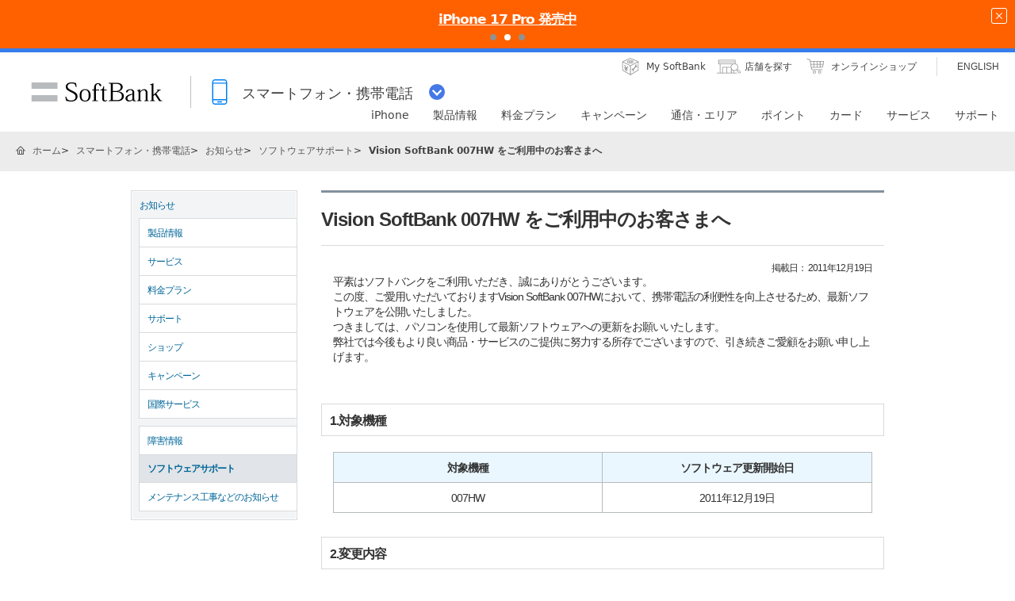

--- FILE ---
content_type: text/html; charset=utf-8
request_url: https://www.softbank.jp/mobile/info/personal/software/20111214-01/
body_size: 16552
content:




<!DOCTYPE html>
<html lang="ja">
<head>
    <!-- LayoutMobilePC -->
    
    

    
    




    
    

<!-- =========== METADATA ============ -->
    <meta charset="UTF-8">
    <link rel="canonical" href="https://www.softbank.jp/mobile/info/personal/software/20111214-01/">
<title>Vision SoftBank 007HW をご利用中のお客さまへ （2011年12月14日） | スマートフォン・携帯電話 | ソフトバンク | スマートフォン・携帯電話 | ソフトバンク</title>
<meta name="description" content="ソフトバンクのスマートフォン・携帯電話の「Vision SoftBank 007HW 」に関するソフトウェア更新のお知らせです。更新開始日は2011年12月14日です。">
<meta name="keywords" content="ソフトバンク,SoftBank,ソフトウェアサポート,ソフトウェア,更新">
    <meta property="og:title" content="Vision SoftBank 007HW をご利用中のお客さまへ （2011年12月14日） | スマートフォン・携帯電話 | ソフトバンク | スマートフォン・携帯電話 | ソフトバンク">
    <meta property="og:type" content="article">
    <meta property="og:description" content="ソフトバンクのスマートフォン・携帯電話の「Vision SoftBank 007HW 」に関するソフトウェア更新のお知らせです。更新開始日は2011年12月14日です。">
    <meta property="og:url" content="https://www.softbank.jp/mobile/info/personal/software/20111214-01/">
    <meta property="og:image" content="https://www.softbank.jp/site/set/common/shared/img/icon_softbank.gif">
    <meta property="og:site_name" content="ソフトバンク">
    <meta property="fb:app_id" content="378662655513103">
    <link rel="shortcut icon" href="/site/set/common/p/img/favicon.ico">


    
    
<!-- =========== /METADATA ============ -->
<!-- ========= COMMON IMPORT ========== -->
<script src="/-/media/sb/sjp/scassets/system/common/js/include.js"></script>

<script type="text/javascript">var nowDate = '20260123002946'</script>

<meta http-equiv="X-UA-Compatible" content="IE=8" />
<link rel="stylesheet" href="/site/set/common/sunshine/p/css/index.css?20240926" media="all">
<link rel="stylesheet" href="/site/set/common/sunshine/p/css/print.css" media="print">
<link rel="stylesheet" href="/site/set/common/info/v1/p/css/index.css?20240926">
<link rel="stylesheet" href="/site/set/common/ticker/v3/p/css/index.css">
<noscript>
<link rel="stylesheet" href="/site/set/common/noscript/v1/p/css/index.css">
<link rel="stylesheet" href="/site/set/common/ticker/v3/p/css/noscript.css">
</noscript>
<script src="/site/set/common/sunshine/p/js/index.js?20240926" defer></script>

<script src="/mobile/set/common/p/js/sp_toggle.js" type="text/javascript"></script>
<link href="/mobile/set/common/p/css/import.css"          rel="stylesheet" type="text/css" media="all" />
<link href="/mobile/set/common/p/img/frm2/favicon.ico"    rel="shortcut icon" />
<link href="/mobile/set/common/p/img/frm2/favicon_ip.png" rel="apple-touch-icon" />
<link href="/mobile/set/common/p/css/frm2.css"            rel="stylesheet" type="text/css" media="all" />

<!-- 統合CSS -->
<link rel="stylesheet" href="/mobile/set/common/p/css/structure.css">
<link rel="stylesheet" href="/mobile/set/common/p/css/modules-ex.css">

<!-- /統合CSS -->
<style>
.box-enquete2-01 {max-width: 950px; margin: 20px auto 40px;} .box-enquete2-01 .box-04 {padding: 18px 20px; margin-bottom: 0; border: 1px solid #d8dadc;} .box-enquete2-01 .box-enquete-input .hdg-enquete-01 {margin: 0 0 5px; font-weight: bold; font-size: 121.42%;} .box-enquete2-01 .box-enquete-input p {margin-bottom: 10px;} .box-enquete2-01 .box-enquete-input .box-enquete-02 textarea {margin: 10px 0 5px; padding: 10px; border: 1px solid #d8dadc; height: 70px; font-size: 85.71%; width: 100%; box-sizing: border-box;} .box-enquete2-01 .box-enquete-input ul.notice-list li>span, ul.notice-list li>div {display: table-cell;} .box-enquete2-01 .box-enquete-input button.uni-btn-02 {font-family: Helvetica,Arial,'Hiragino Kaku Gothic ProN','ヒラギノ角ゴ ProN W3','モリサワ 新ゴ R','Droid Sans',メイリオ,'sans-serif'; margin: 0; padding: 6px 35px; border: 1px solid #d8dadc; border-radius: 3px; background-color: white; background-image: -webkit-gradient(linear, left top, left bottom, color-stop(0%, white), color-stop(100%, #edf0f1)); background-image: -webkit-linear-gradient(white, #edf0f1); background-image: linear-gradient(white, #edf0f1); border-radius: 3px; color: #006699; font-size: 114.29%; font-weight: bold; line-height: 1.2;} .box-enquete2-01 .box-enquete-input .box-enquete-02 .center {margin: 5px 0 0; text-align: center !important; margin-left: auto !important; margin-right: auto !important;} .box-enquete2-01 .box-enquete-input p > strong {margin: 10px 0; color: #e61919 !important;} .box-enquete2-01 .m-top-10 {margin: 10px 0;}
</style>
<link href="/mobile/set/common/p/css/frm2_print.css"      rel="stylesheet" type="text/css" media="print" />
<script src="/mobile/set/common/p/js/sbm2.js"             type="text/javascript"></script>
<script src="/mobile/set/common/p/js/sbm2/lib/jquery.js"></script>
<script type="text/javascript">SBM.use('tpl')</script>
<script src="/mobile/set/common/p/js/sbm2/hub/nav.js"></script>
<script src="/mobile/set/common/p/js/sbm2/plugin/history.js"></script>
<script src="/mobile/set/common/p/js/sbm2/plugin/tabs.js"></script>
<script src="/mobile/set/common/p/js/sbm2/tpl.js"></script>
<script src="/mobile/set/common/p/js/mac_font.js" type="text/javascript"></script>
<script src="/mobile/set/common/p/js/sp_switch_case.js" type="text/javascript"></script>
<script src="/mobile/set/common/p/js/touchPanel_ro.js" type="text/javascript"></script>
<script type="text/javascript" src="/mobile/set/common/p/js/sbm/functions/disable_contextmenu.js"></script>
<script src="/site/set/common/p/js/target.js"></script>
<script src="/mobile/set/common/p/js/tax.js" type="text/javascript"></script>

<!-- 統合JS -->
<script src="/site/set/common/shared/js/jquery-3.6.1.min.js"></script>
<script src="/site/set/common/p/js/old2col.b3s.js"></script>
<!-- /統合JS -->

<script>
//<![CDATA[
var customerCookieDomain = (/softbank\.jp/.test(location.hostname))?'.softbank.jp':location.hostname;
//]]>
</script>

<link rel="stylesheet" href="/mobile/set/common/p/css/category-style.b3s.css">
<script src="/mobile/set/common/shared/js/category-script.b3s.js?20210302" defer></script>
<script src="/mobile/set/common/p/js/enquete.b3s.js?20250729" defer></script>

<!-- Yext検索窓リソース -->
<link rel="stylesheet" type="text/css" href="https://assets.sitescdn.net/answers-search-bar/v1.2/answers.css"/>
<link rel="stylesheet" type="text/css" href="https://answers.mobile.s.pagescdn.com/static/assets/barcss/barcss.css"/>
<script src="https://assets.sitescdn.net/answers-search-bar/v1.2/answerstemplates.compiled.min.js"></script>
<script src="https://cdn.jsdelivr.net/npm/typed.js@2.0.11"></script>
<script src="https://cdn.jsdelivr.net/npm/axios/dist/axios.min.js"></script>
<script id="yext-answers" src="https://assets.sitescdn.net/answers-search-bar/v1.2/answers.min.js" async defer></script>
<!-- /Yext検索窓リソース -->
<!-- ======== /COMMON IMPORT ========== -->
<!-- ========= LOCAL IMPORT =========== -->


<link href="/mobile/set/common/p/css/v12a/info_details_full.css" rel="stylesheet" type="text/css" media="all" />
<link href="/mobile/set/common/p/css/v12a/smartphone/smartphone.css" rel="stylesheet" type="text/css" media="all" />
<link href="/mobile/set/data/support/smartphone/software_update/substyle.css" rel="stylesheet" type="text/css" media="all" />

<!-- ======== /LOCAL IMPORT =========== -->

    
    



</head>
<body id="frm">
    
    




    
    




    <div id="sb-appshell-v1" class="sb-appshell-v1">

        <!--最上部ティッカー-->
        <!-- Ticker -->



<!-- Ticker -->
<div id="ticker-v3" class="ticker-v3" data-ticker-v3-cookie="20251113">
  <div class="ticker-v3-container swiper-container">
    <ul class="ticker-v3-list swiper-wrapper">
      <li class="ticker-v3-list_item swiper-slide">
        <a href="/mobile/special/softbank-debut-wari/" class="ticker-v3-link _ga_area_ticker" data-ticker-v3-name="親子で入るとおトク！ソフトバンクデビュー割" onclick="_ga.spotEvent('[MOBILE]_モバイル','ticker_click','ソフトバンクデビュー割')" style="color: #ffffff !important;background:#0064FF; transition: opacity 0.4s;" onmouseover="this.style.opacity='0.6';" onmouseout="this.style.opacity='1';">
        親子で入るとおトク！ソフトバンクデビュー割
        </a>
      </li>
      <li class="ticker-v3-list_item swiper-slide">
        <a href="/iphone/iphone-17-pro/" class="ticker-v3-link _ga_area_ticker" data-ticker-v3-name="iPhone 17 Pro 発売中" onclick="_ga.spotEvent('[MOBILE]_モバイル','ticker_click','iPhone 17 Pro')" style="color: #ffffff !important;background:#FF6101; transition: opacity 0.4s;" onmouseover="this.style.opacity='0.6';" onmouseout="this.style.opacity='1';">
        iPhone 17 Pro 発売中
        </a>
      </li>
      <li class="ticker-v3-list_item swiper-slide">
        <a href="/mobile/products/google-pixel/" class="ticker-v3-link _ga_area_ticker" data-ticker-v3-name="Google Pixel 10 シリーズ 発売中" onclick="_ga.spotEvent('[MOBILE]_モバイル','ticker_click','Google Pixel一覧')" style="color: #ffffff !important;background:#FF0032; transition: opacity 0.4s;" onmouseover="this.style.opacity='0.6';" onmouseout="this.style.opacity='1';">
        Google Pixel 10 シリーズ 発売中
        </a>
      </li>
    </ul>
    <div class="ticker-v3-nav"></div>
    <button type="button" class="ticker-v3-button-close">
      <img src="/site/set/common/ticker/shared/img/button-close.png" alt="閉じる" width="20" height="20">
    </button>
  </div>
  <script src="/site/set/common/ticker/v3/shared/js/index.js" defer></script>
</div>
<!-- /Ticker -->


        <!-- 共通ヘッダーを表示 -->
        

<div id="sb-appshell-v1-header-fixed-area" class="sb-appshell-v1-header-fixed-area">
    <div class="sb-appshell-v1-header-fixed-area_inner">
        <header id="sb-appshell-v1-header" class="sb-appshell-v1-header _ga_area_header">
            <div class="sb-appshell-v1-header_inner">
                <div class="sb-appshell-v1-header_logo">
                    <div class="sb-appshell-v1-header_logo-inner"><a href="/" class="sb-appshell-v1-header_logo-image">SoftBank</a></div>
                </div>
                <div class="sb-appshell-v1-header_world-menu">
                    <button class="sb-appshell-v1-header_world-menu-button" data-sb-appshell-v1-button="world-menu">
                        <span class="sb-appshell-v1-header_category-title sb-appshell-v1-header_category-title-mobile">
                            <span class="sb-appshell-v1-header_category-title-text">スマートフォン・携帯電話</span>
                        </span>
                    </button>
                </div>
            </div>

            <div class="sb-appshell-v1-header_utility">
                <div class="sb-appshell-v1-header_utility-list">
                    <div class="sb-appshell-v1-header_utility-item">
                        <a href="/mysoftbank/" class="sb-appshell-v1-header_utility-link sb-appshell-v1-header_utility-link-mysoftbank"><span class="sb-appshell-v1-header_utility-link-inner">My SoftBank</span></a>
                    </div>
                    <div class="sb-appshell-v1-header_utility-item">
                        <a href="/shop/" class="sb-appshell-v1-header_utility-link sb-appshell-v1-header_utility-link-search"><span class="sb-appshell-v1-header_utility-link-inner">店舗を探す</span></a>
                    </div>
                    <div class="sb-appshell-v1-header_utility-item">
                        <a href="/online-shop/" class="sb-appshell-v1-header_utility-link sb-appshell-v1-header_utility-link-online-shop"><span class="sb-appshell-v1-header_utility-link-inner">オンラインショップ</span></a>
                    </div>
                    <div class="sb-appshell-v1-header_utility-item sb-appshell-v1-header_utility-item-language" lang="en">
                        <a href="/en/" class="sb-appshell-v1-header_utility-link sb-appshell-v1-header_utility-link-language" lang="en"><span class="sb-appshell-v1-header_utility-link-inner">ENGLISH</span></a>
                    </div>
                </div>
            </div>

            <!-- .sb-appshell-v1-header_inner -->
            <nav id="sb-appshell-v1-header-nav" class="sb-appshell-v1-header-nav" role="navigation">
                <div class="sb-appshell-v1-header-nav_globalnav _ga_area_category_nav">
                    <ul class="sb-appshell-v1-header-nav_globalnav-list">
                        <li class="sb-appshell-v1-header-nav_globalnav-item">
                            <a href="/iphone/" class="sb-appshell-v1-header-nav_globalnav-link"><span class="sb-appshell-v1-header-nav_globalnav-link-inner">iPhone</span></a>
                        </li>
                        <li class="sb-appshell-v1-header-nav_globalnav-item">
                            <a href="/mobile/products/" class="sb-appshell-v1-header-nav_globalnav-link"><span class="sb-appshell-v1-header-nav_globalnav-link-inner">製品情報</span></a>
                        </li>
                        <li class="sb-appshell-v1-header-nav_globalnav-item">
                            <a href="/mobile/price_plan/" class="sb-appshell-v1-header-nav_globalnav-link"><span class="sb-appshell-v1-header-nav_globalnav-link-inner">料金プラン</span></a>
                        </li>
                        <li class="sb-appshell-v1-header-nav_globalnav-item">
                            <a href="/mobile/campaigns/" class="sb-appshell-v1-header-nav_globalnav-link"><span class="sb-appshell-v1-header-nav_globalnav-link-inner">キャンペーン</span></a>
                        </li>
                        <li class="sb-appshell-v1-header-nav_globalnav-item">
                            <a href="/mobile/network/" class="sb-appshell-v1-header-nav_globalnav-link"><span class="sb-appshell-v1-header-nav_globalnav-link-inner">通信・エリア</span></a>
                        </li>
                        <li class="sb-appshell-v1-header-nav_globalnav-item">
                            <a href="/mobile/point/" class="sb-appshell-v1-header-nav_globalnav-link"><span class="sb-appshell-v1-header-nav_globalnav-link-inner">ポイント</span></a>
                        </li>
                        <li class="sb-appshell-v1-header-nav_globalnav-item">
                            <a data-href="/card/" class="sb-appshell-v1-header-nav_globalnav-link"><span class="sb-appshell-v1-header-nav_globalnav-link-inner">カード</span></a>
                        </li>
                        <li class="sb-appshell-v1-header-nav_globalnav-item">
                            <a href="/mobile/service/" class="sb-appshell-v1-header-nav_globalnav-link"><span class="sb-appshell-v1-header-nav_globalnav-link-inner">サービス</span></a>
                        </li>
                        <li class="sb-appshell-v1-header-nav_globalnav-item">
                            <a href="/mobile/support/contact/" class="sb-appshell-v1-header-nav_globalnav-link"><span class="sb-appshell-v1-header-nav_globalnav-link-inner">サポート</span></a>
                        </li>
                    </ul>
                    <!-- .sb-appshell-v1-header-nav_globalnav-list -->
                </div>
                <!-- .sb-appshell-v1-header-nav_globalnav -->
                <div class="sb-appshell-v1-header-nav_megadropdown _ga_area_category_nav sb-appshell-v1-header-nav_megadropdown--hide" style="display: none; height: auto; top: 28px; opacity: 0;">
                    <div class="sb-appshell-v1-header-nav_megadropdown-view ps ps--active-y" style="max-height: 174px;">
                        <div class="sb-appshell-v1-header-nav_megadropdown-view-inner">
                            <div class="sb-appshell-v1-header-nav_megadropdown-header">
                                <div class="sb-appshell-v1-header-nav_megadropdown-header-inner">
                                    <div id="sb-appshell-v1-header-nav_megadropdown-header-search" class="sb-appshell-v1-header-nav_megadropdown-header-search sb-appshell-v1-header-nav_megadropdown-header-search--open">
                                        <form class="sb-appshell-v1-header-nav_megadropdown-header-search-form" name="search_form" action="/search_result/">
                                            <div class="sb-appshell-v1-header-nav_megadropdown-header-search-form-data">
                                                <input class="sb-appshell-v1-header-nav_megadropdown-header-search-form-text" type="text" name="kw" placeholder="" autocomplete="off" />
                                                <input type="hidden" name="ca" value="SBM" />
                                                <input type="hidden" name="a" value="SiteSearch" />
                                                <input type="hidden" name="corpId" value="atc130008" />
                                                <button type="submit" class="sb-appshell-v1-header-nav_megadropdown-header-search-form-submit">検索</button>
                                            </div>
                                        </form>
                                    </div>

                                    <button class="sb-appshell-v1-header-nav_megadropdown-header-close-button">閉じる</button>
                                </div>
                                <!-- .sb-appshell-v1-header-nav_megadropdown-header-inner -->
                            </div>
                            <!-- .sb-appshell-v1-header-nav_megadropdown-header -->

                            <div class="sb-appshell-v1-header-nav_megadropdown-contents">
                                <div
                                    class="sb-appshell-v1-header-nav_megadropdown-category-item sb-appshell-v1-header-nav_megadropdown-category-item--current"
                                    data-sb-megadropdown-category="/mobile/products/"
                                    style="display: block; opacity: 1;"
                                >
                                    <div class="sb-appshell-v1-header-nav_megadropdown-lv3-header">
                                        <div class="sb-appshell-v1-header-nav_megadropdown-lv3-header-link"><a href="/mobile/products/" class="sb-appshell-v1-header-nav_megadropdown-lv3-header-link-text">製品情報 トップ</a></div>
                                    </div>
                                    <!-- #sb-appshell-v1-header-nav_megadropdown-lv3-header -->
                                    <div class="sb-appshell-v1-header-nav_megadropdown-lv3-section">
                                        <div class="sb-appshell-v1-header-nav_megadropdown-lv4">
                                            <ul class="sb-appshell-v1-header-nav_megadropdown-lv4-list">
                                                <li class="sb-appshell-v1-header-nav_megadropdown-lv4-item">
                                                    <div class="sb-appshell-v1-header-nav_megadropdown-lv4-link-container"><a href="/iphone/" class="sb-appshell-v1-header-nav_megadropdown-lv4-link" style="height: 60px;">iPhone</a></div>
                                                </li>
                                                <li class="sb-appshell-v1-header-nav_megadropdown-lv4-item">
                                                    <div class="sb-appshell-v1-header-nav_megadropdown-lv4-link-container">
                                                        <a href="/mobile/products/google-pixel/" class="sb-appshell-v1-header-nav_megadropdown-lv4-link" style="height: 60px;">Google Pixel</a>
                                                    </div>
                                                </li>
<li class="sb-appshell-v1-header-nav_megadropdown-lv4-item">
                                                    <div class="sb-appshell-v1-header-nav_megadropdown-lv4-link-container">
                                                        <a href="/mobile/products/samsung-galaxy/" class="sb-appshell-v1-header-nav_megadropdown-lv4-link" style="height: 60px;">Samsung Galaxy</a>
                                                    </div>
                                                </li>
                                                <li class="sb-appshell-v1-header-nav_megadropdown-lv4-item">
                                                    <div class="sb-appshell-v1-header-nav_megadropdown-lv4-link-container">
                                                        <a href="/mobile/products/smartphone/" class="sb-appshell-v1-header-nav_megadropdown-lv4-link" style="height: 60px;">スマートフォン</a>
                                                    </div>
                                                </li>
                                                <li class="sb-appshell-v1-header-nav_megadropdown-lv4-item">
                                                    <div class="sb-appshell-v1-header-nav_megadropdown-lv4-link-container">
                                                        <a href="/mobile/products/softbank-certified/" class="sb-appshell-v1-header-nav_megadropdown-lv4-link" style="height: 60px;">認定リユース品</a></div>
                                                </li>
                                                <li class="sb-appshell-v1-header-nav_megadropdown-lv4-item">
                                                    <div class="sb-appshell-v1-header-nav_megadropdown-lv4-link-container">
                                                        <a href="/mobile/products/keitai/" class="sb-appshell-v1-header-nav_megadropdown-lv4-link" style="height: 60px;">ケータイ</a>
                                                    </div>
                                                </li>
                                                <li class="sb-appshell-v1-header-nav_megadropdown-lv4-item">
                                                    <div class="sb-appshell-v1-header-nav_megadropdown-lv4-link-container"><a href="/mobile/ipad/" class="sb-appshell-v1-header-nav_megadropdown-lv4-link" style="height: 60px;">iPad</a></div>
                                                </li>
                                                <li class="sb-appshell-v1-header-nav_megadropdown-lv4-item">
                                                    <div class="sb-appshell-v1-header-nav_megadropdown-lv4-link-container">
                                                        <a href="/mobile/products/tablet/" class="sb-appshell-v1-header-nav_megadropdown-lv4-link" style="height: 60px;">タブレット・パソコン</a>
                                                    </div>
                                                </li>
                                                <li class="sb-appshell-v1-header-nav_megadropdown-lv4-item">
                                                    <div class="sb-appshell-v1-header-nav_megadropdown-lv4-link-container">
                                                        <a href="/mobile/apple-watch/" class="sb-appshell-v1-header-nav_megadropdown-lv4-link" style="height: 60px;">Apple Watch</a>
                                                    </div>
                                                </li>
                                                <li class="sb-appshell-v1-header-nav_megadropdown-lv4-item">
                                                    <div class="sb-appshell-v1-header-nav_megadropdown-lv4-link-container">
                                                        <a href="/mobile/products/google-pixel-watch/" class="sb-appshell-v1-header-nav_megadropdown-lv4-link" style="height: 60px;">Google Pixel Watch</a>
                                                    </div>
                                                </li>
                                                <li class="sb-appshell-v1-header-nav_megadropdown-lv4-item">
                                                    <div class="sb-appshell-v1-header-nav_megadropdown-lv4-link-container">
                                                        <a href="/mobile/products/samsung-galaxy-watch/" class="sb-appshell-v1-header-nav_megadropdown-lv4-link" style="height: 60px;">Samsung Galaxy Watch</a>
                                                    </div>
                                                </li>
                                               <li class="sb-appshell-v1-header-nav_megadropdown-lv4-item">
                                                    <div class="sb-appshell-v1-header-nav_megadropdown-lv4-link-container">
                                                        <a href="/mobile/products/sim/" class="sb-appshell-v1-header-nav_megadropdown-lv4-link" style="height: 60px;">SIM</a>
                                                    </div>
                                                </li>
                                            </ul>
                                            <!-- .sb-appshell-v1-header-nav_megadropdown-lv4-list -->
                                        </div>
                                        <!-- .sb-appshell-v1-header-nav_megadropdown-lv4 -->
                                    </div>
                                    <!-- #sb-appshell-v1-header-nav_megadropdown-lv3-section -->
                                </div>
                                <!-- #sb-appshell-v1-header-nav_megadropdown-category-item -->

                                <div class="sb-appshell-v1-header-nav_megadropdown-category-item" data-sb-megadropdown-category="/card/" style="opacity: 0;">
                                    <div class="sb-appshell-v1-header-nav_megadropdown-lv3-header">
                                    </div>
                                    <!-- #sb-appshell-v1-header-nav_megadropdown-lv3-header -->
                                    <div class="sb-appshell-v1-header-nav_megadropdown-lv3-section">
                                        <div class="sb-appshell-v1-header-nav_megadropdown-lv4">
                                            <ul class="sb-appshell-v1-header-nav_megadropdown-lv4-list">
                                                <li class="sb-appshell-v1-header-nav_megadropdown-lv4-item">
                                                    <div class="sb-appshell-v1-header-nav_megadropdown-lv4-link-container">
                                                        <a href="/card/paypay-card/" class="sb-appshell-v1-header-nav_megadropdown-lv4-link" style="height: 60px;">PayPayカード</a>
                                                    </div>
                                                </li>
                                                <li class="sb-appshell-v1-header-nav_megadropdown-lv4-item">
                                                    <div class="sb-appshell-v1-header-nav_megadropdown-lv4-link-container">
                                                        <a href="/card/paypay-card/#gold" class="sb-appshell-v1-header-nav_megadropdown-lv4-link" style="height: 60px;">PayPayカード ゴールド</a>
                                                    </div>
                                                </li>
                                                <li class="sb-appshell-v1-header-nav_megadropdown-lv4-item">
                                                    <div class="sb-appshell-v1-header-nav_megadropdown-lv4-link-container">
                                                        <a href="/card/" class="sb-appshell-v1-header-nav_megadropdown-lv4-link" style="height: 60px;">ソフトバンクカード</a>
                                                    </div>
                                                </li>
                                            </ul>
                                            <!-- .sb-appshell-v1-header-nav_megadropdown-lv4-list -->
                                        </div>
                                        <!-- .sb-appshell-v1-header-nav_megadropdown-lv4 -->
                                    </div>
                                    <!-- #sb-appshell-v1-header-nav_megadropdown-lv3-section -->
                                </div>
                                <!-- #sb-appshell-v1-header-nav_megadropdown-category-item -->
                            </div>
                            <!-- #sb-appshell-v1-header-nav_megadropdown-category-->

                            <div class="sb-appshell-v1-header-nav_megadropdown-footer">
                                <div class="sb-appshell-v1-header-nav_megadropdown-footer-support">
                                    <div class="sb-appshell-v1-header-nav_megadropdown-footer-support-list">
                                        <a href="/mobile/support/contact/" class="sb-appshell-v1-header-nav_megadropdown-footer-support-link sb-appshell-v1-header-nav_megadropdown-footer-support-link-contact">お問い合わせ</a>
                                        <a href="/support/faq/" class="sb-appshell-v1-header-nav_megadropdown-footer-support-link sb-appshell-v1-header-nav_megadropdown-footer-support-link-faq">よくあるご質問</a>
                                    </div>
                                </div>
                            </div>
                        </div>
                        <!-- #sb-appshell-v1-header-nav_megadropdown-view-inner -->
                        <div class="ps__rail-x" style="left: 0px; bottom: 0px;"><div class="ps__thumb-x" tabindex="0" style="left: 0px; width: 0px;"></div></div>
                        <div class="ps__rail-y" style="top: 0px; height: 174px; right: 0px;"><div class="ps__thumb-y" tabindex="0" style="top: 0px; height: 70px;"></div></div>
                    </div>
                    <!-- #sb-appshell-v1-header-nav_megadropdown-view -->
                    <div class="sb-appshell-v1-header-nav_megadropdown-overlay" style="height: 174px;"></div>
                </div>
                <!-- #sb-appshell-v1-header-nav_megadropdown -->
            </nav>

        </header>
        <!-- #sb-appshell-v1-header -->

        <nav id="sb-appshell-v1-world-menu" class="sb-appshell-v1-world-menu _ga_area_world_nav">
            <div class="sb-appshell-v1-world-menu_view">
                <p class="sb-appshell-v1-world-menu_title">知りたいサービスを選んでください</p>
                <div class="sb-appshell-v1-world-menu_list">
                    <ul class="sb-appshell-v1-world-menu_list-lv1">
                        <li class="sb-appshell-v1-world-menu_list-lv1-item">
                            <a href="/mobile/" class="sb-appshell-v1-world-menu_list-lv1-link sb-appshell-v1-world-menu_list-lv1-link-mobile">
                                <span class="sb-appshell-v1-world-menu_list-lv1-link-text">
                                    スマートフォン<br />
                                    携帯電話
                                </span>
                            </a>
                        </li>
                        <li class="sb-appshell-v1-world-menu_list-lv1-item">
                            <a href="/internet/" class="sb-appshell-v1-world-menu_list-lv1-link sb-appshell-v1-world-menu_list-lv1-link-internet">
                                <span class="sb-appshell-v1-world-menu_list-lv1-link-text">
                                    インターネット<br />
                                    固定電話
                                </span>
                            </a>
                        </li>
                        <li class="sb-appshell-v1-world-menu_list-lv1-item">
                            <a href="/energy/" class="sb-appshell-v1-world-menu_list-lv1-link sb-appshell-v1-world-menu_list-lv1-link-energy">
                                <span class="sb-appshell-v1-world-menu_list-lv1-link-text">でんき</span>
                            </a>
                        </li>
                    </ul>
                    <ul class="sb-appshell-v1-world-menu_list-lv1">
                        <li class="sb-appshell-v1-world-menu_list-lv1-item">
                            <a href="/biz/" class="sb-appshell-v1-world-menu_list-lv1-link sb-appshell-v1-world-menu_list-lv1-link-biz">
                                <span class="sb-appshell-v1-world-menu_list-lv1-link-text">法人のお客さま</span>
                            </a>
                        </li>
                        <li class="sb-appshell-v1-world-menu_list-lv1-item">
                            <a href="/corp/" class="sb-appshell-v1-world-menu_list-lv1-link sb-appshell-v1-world-menu_list-lv1-link-corp">
                                <span class="sb-appshell-v1-world-menu_list-lv1-link-text">企業・IR</span>
                            </a>
                        </li>
                        <li class="sb-appshell-v1-world-menu_list-lv1-item">
                            <a href="/mobile/special/softbank-5g/" class="sb-appshell-v1-world-menu_list-lv1-link sb-appshell-v1-world-menu_list-lv1-link-softbank-5g">
                                <span class="sb-appshell-v1-world-menu_list-lv1-link-text">SoftBank 5G</span>
                            </a>
                        </li>
                    </ul>
                </div>
            </div>
        </nav>
    </div>
    <!-- .sb-appshell-v1-header-fixed-area_inner -->
</div>
<!-- .sb-appshell-v1-header-fixed-area -->


        <!--共通メインを表示-->
        




<!--MainDetailMobileInfoPC Layout:1 -->
<!--メイン共通 div-->
<div id="sb-appshell-v1-container" class="sb-appshell-v1-container">
    <div id="sb-appshell-v1-contents" class="sb-appshell-v1-contents">
        <!--メイン共通トップ画面以外の場合はヘッダーパンくず表示-->


    <!-- start BreadcrumbTop-->
    <div class="sb-appshell-v1-header-breadcrumbs" id="sb-appshell-v1-header-breadcrumbs">
        <div class="sb-appshell-v1-header-breadcrumbs_inner">
            <ol class="sb-appshell-v1-header-breadcrumbs_list topicpath">
                        <li class="sb-appshell-v1-header-breadcrumbs_item sb-appshell-v1-header-breadcrumbs_item-home">
                                    <a class="sb-appshell-v1-header-breadcrumbs_item-link" href="/">ホーム</a>
                        </li>
                        <li class="sb-appshell-v1-header-breadcrumbs_item">
                                <a class="sb-appshell-v1-header-breadcrumbs_item-link" href="/mobile/">スマートフォン・携帯電話</a>
                        </li>
                        <li class="sb-appshell-v1-header-breadcrumbs_item">
                                <a class="sb-appshell-v1-header-breadcrumbs_item-link" href="/mobile/info/">お知らせ</a>
                        </li>
                        <li class="sb-appshell-v1-header-breadcrumbs_item">
                                <a class="sb-appshell-v1-header-breadcrumbs_item-link" href="/mobile/info/personal/software/">ソフトウェアサポート</a>
                        </li>
                        <li class="sb-appshell-v1-header-breadcrumbs_item">
                                <span class="sb-appshell-v1-header-breadcrumbs_item-current">Vision SoftBank 007HW をご利用中のお客さまへ</span>
                        </li>
            </ol>

        </div>
        <!-- /sb-appshell-v1-header-breadcrumbs-->
    </div>
    <!-- end BreadcrumbTop-->
                    <!--既存2カラム-->
            <div id="container-outer">
                <div id="container">

                    <div id="container-top" class="nomain"></div>
                    <div id="layout">

                        <!--===== Content(Right) ==========-->
                        <div id="content">

                            <!--======== H1 ========================-->
                            
                                <!-- start NewsTitle-->
                <div id="h1_wrap01">
                    <h1><span class="title">Vision SoftBank 007HW をご利用中のお客さまへ</span></h1>
                </div>
    <!-- end NewsTitle-->


                            <!--======== H1 ========================-->
                            
                            <!-- ウィロタグボディ系 -->



<div id="main">
<div class="section">
<dl class="date fs_12">
<dt>掲載日：</dt>
<dd>2011年12月19日</dd>
</dl>
平素はソフトバンクをご利用いただき、誠にありがとうございます。<br />
この度、ご愛用いただいておりますVision SoftBank 007HWにおいて、携帯電話の利便性を向上させるため、最新ソフトウェアを公開いたしました。<br />つきましては、パソコンを使用して最新ソフトウェアへの更新をお願いいたします。<br />
弊社では今後もより良い商品・サービスのご提供に努力する所存でございますので、引き続きご愛顧をお願い申し上げます。<br />
<br />
</div>
<div class="h3_wrap">
<h3>1.対象機種</h3>
</div>
<div class="section">
<table border="0" class="base_c mt_20">
<tr>
<th scope="col">対象機種</th>
<th scope="col">ソフトウェア更新開始日</th>
</tr>
<tr>
<td>007HW</td>
<td>2011年12月19日</td>
</tr>
</table>
</div>
<div class="h3_wrap">
<h3>2.変更内容</h3>
</div>
<div class="section">
<p>・FMラジオへの対応。</p>
<br />
　【FMラジオアプリ<img src="/mobile/set/data/info/personal/software/20111214-01/img/FM2.jpg" width=20 height=20  aline=middle>】が追加されます。</p>
<ul>
<p>・ごく稀にディスプレイが表示されない事象が改善されます。<br />
</p>
<ul>
<li>※&nbsp;&nbsp; 上記以外にも、より快適にご利用いただくための内容が含まれております。</li>
</ul>
<br />
</div>
<div class="h3_wrap">
<h3>3.対応について</h3>
</div>
<div class="section">
<p>
HUAWEIジャパン株式会社のウェブサイトより、ソフトウェアアップデートツールを提供させていただきます。
<br />
</p>
<p>
<a href="http://consumer.huawei.com/jp/mobile-phones/support/downloads/007hw-jp.htm#anchor" target="_blank" onclick="SBM.win.open(this.href,920,700,'0,1,0,1,1,1,0'); return false">＜＜メーカーサイトへ＞＞</a>
<br />
</p>
<br />
<br />
＜＜バージョン確認手順＞＞<br />
<br />
【メニューキー<img src="/mobile/set/data/info/personal/software/20111214-01/img/menu.bmp" width=20 height=20  aline=middle>】→【設定】→【端末情報】→【ビルド番号】<br />
<br />
＜＜最新のソフトウェアバージョン(ビルド番号)＞＞<br />
　　U8850 V100R001C111B236SP16<br />
</div>
<div class="h3_wrap">
<h3>ソフトウェア更新を実施いただく上での注意点</h3>
</div>
<div class="section section lvl02">
<ul class="list-square fs_12">
<li>今回のソフトウェアアップデートは、パソコンにてバージョンアップデートツールをダウンロードいただき、microSDカードを用いたソフトウェア更新となりますのであらかじめご注意ください。</li>
<li>ソフトウェアアップデート中は、発着信を含む携帯電話の各機能をご利用できません。また、緊急通報（110番、118番、119番）をご利用することもできません。 更新完了までに最大5分程度かかる場合があります。</li>
<li>ソフトウェアアップデートは携帯電話に登録されたデータを残したまま行うことができますが、携帯電話の状態（故障・破損・水濡れ等）によってはデータの保護ができない場合があります。必要なデータは、日頃からバックアップを取っていただくことをお勧めいたします。</li>
<li>ソフトウェアアップデートは電池を十分に充電した状態で行ってください。</li>
</ul>
<p class="ta_r">以上</p>
</div>
</div>




                        </div><!-- /#content -->
                        <!--===== /Content(Right) ==========-->
                        
                        

    <!-- start LocalNavi-->
    <div id="local-nav-area">
        <!-- ===== Side Navi(Left) ==========-->
            <h2>お知らせ</h2>
        <ul class="nav-local">
                    <li>
                        <a href="/mobile/info/personal/" data-url="/mobile/info/personal/">個人のお客さまへのお知らせ</a>
    <ul>
            <li>
                <a href="/mobile/info/personal/important/" data-url="/mobile/info/personal/important/">障害情報
                </a>
            </li>
            <li>
                <a href="/mobile/info/personal/news/" data-url="/mobile/info/personal/news/">お知らせ
                </a>
            </li>
            <li>
                <a href="/mobile/info/personal/software/" data-url="/mobile/info/personal/software/">ソフトウェアサポート
                </a>
    <ul>
            <li>
                <a href="/mobile/info/personal/software/20221201-02/" data-url="/mobile/info/personal/software/20221201-02/">Pocket WiFi 5G A101ZTをご利用中のお客さまへ（2022年12月1日）
                </a>
            </li>
            <li>
                <a href="/mobile/info/personal/software/20230424-01/" data-url="/mobile/info/personal/software/20230424-01/">キッズフォン3をご利用中のお客さまへ（2023年4月24日）
                </a>
            </li>
            <li>
                <a href="/mobile/info/personal/software/20230525-01/" data-url="/mobile/info/personal/software/20230525-01/">キッズフォン3をご利用中のお客さまへ（2023年5月25日）
                </a>
            </li>
            <li>
                <a href="/mobile/info/personal/software/20230913-01/" data-url="/mobile/info/personal/software/20230913-01/">Pocket WiFi 5G A101ZTをご利用中のお客さまへ（2023年9月13日）
                </a>
            </li>
            <li>
                <a href="/mobile/info/personal/software/20231106-03/" data-url="/mobile/info/personal/software/20231106-03/">キッズフォン3をご利用中のお客さまへ（2023年11月6日）
                </a>
            </li>
            <li>
                <a href="/mobile/info/personal/software/20231218-01/" data-url="/mobile/info/personal/software/20231218-01/">Pocket WiFi 5G A101ZTをご利用中のお客さまへ（2023年12月18日）
                </a>
            </li>
            <li>
                <a href="/mobile/info/personal/software/20240314-04/" data-url="/mobile/info/personal/software/20240314-04/">Xperia™ 5 IVをご利用中のお客さまへ（2024年3月14日）
                </a>
            </li>
            <li>
                <a href="/mobile/info/personal/software/20240625-01/" data-url="/mobile/info/personal/software/20240625-01/">Xiaomi 12T Proをご利用中のお客さまへ（2024年6月25日）
                </a>
            </li>
            <li>
                <a href="/mobile/info/personal/software/20240823-01/" data-url="/mobile/info/personal/software/20240823-01/">Pocket WiFi 5G A401ZTをご利用中のお客さまへ（2024年8月23日）
                </a>
            </li>
            <li>
                <a href="/mobile/info/personal/software/20240919-03/" data-url="/mobile/info/personal/software/20240919-03/">DIGNO® ケータイ4をご利用中のお客さまへ（2024年9月19日）
                </a>
            </li>
            <li>
                <a href="/mobile/info/personal/software/20241127-03/" data-url="/mobile/info/personal/software/20241127-03/">Pocket WiFi 5G A101ZTをご利用中のお客さまへ（2024年11月27日）
                </a>
            </li>
            <li>
                <a href="/mobile/info/personal/software/20241217-01/" data-url="/mobile/info/personal/software/20241217-01/">Xiaomi 12T Proをご利用中のお客さまへ（2024年12月17日）
                </a>
            </li>
            <li>
                <a href="/mobile/info/personal/software/20250121-01/" data-url="/mobile/info/personal/software/20250121-01/">arrows We2をご利用中のお客さまへ（2025年1月21日）
                </a>
            </li>
            <li>
                <a href="/mobile/info/personal/software/20250130-01/" data-url="/mobile/info/personal/software/20250130-01/">DIGNO® ケータイ4をご利用中のお客さまへ（2025年1月30日）
                </a>
            </li>
            <li>
                <a href="/mobile/info/personal/software/20250304-01/" data-url="/mobile/info/personal/software/20250304-01/">arrows We2をご利用中のお客さまへ（2025年3月4日）
                </a>
            </li>
            <li>
                <a href="/mobile/info/personal/software/20250407-01/" data-url="/mobile/info/personal/software/20250407-01/">Pocket WiFi 5G A101ZTをご利用中のお客さまへ（2025年4月7日）
                </a>
            </li>
            <li>
                <a href="/mobile/info/personal/software/20250408-01/" data-url="/mobile/info/personal/software/20250408-01/">arrows We2をご利用中のお客さまへ（2025年4月8日）
                </a>
            </li>
            <li>
                <a href="/mobile/info/personal/software/20250512-03/" data-url="/mobile/info/personal/software/20250512-03/">Xperia™ 5 IVをご利用中のお客さまへ（2025年5月12日）
                </a>
            </li>
            <li>
                <a href="/mobile/info/personal/software/20250526-01/" data-url="/mobile/info/personal/software/20250526-01/">arrows We2をご利用中のお客さまへ（2025年5月26日）
                </a>
            </li>
            <li>
                <a href="/mobile/info/personal/software/20250626-01/" data-url="/mobile/info/personal/software/20250626-01/">arrows We2をご利用中のお客さまへ（2025年6月26日）
                </a>
            </li>
            <li>
                <a href="/mobile/info/personal/software/20250723-01/" data-url="/mobile/info/personal/software/20250723-01/">arrows We2をご利用中のお客さまへ（2025年7月23日）
                </a>
            </li>
            <li>
                <a href="/mobile/info/personal/software/20250729-02/" data-url="/mobile/info/personal/software/20250729-02/">Xiaomi 12T Proをご利用中のお客さまへ（2025年7月29日）
                </a>
            </li>
            <li>
                <a href="/mobile/info/personal/software/20250821-01/" data-url="/mobile/info/personal/software/20250821-01/">arrows We2をご利用中のお客さまへ（2025年8月21日）
                </a>
            </li>
            <li>
                <a href="/mobile/info/personal/software/20251020-02/" data-url="/mobile/info/personal/software/20251020-02/">Xperia™ 5 IVをご利用中のお客さまへ（2025年10月20日）
                </a>
            </li>
            <li>
                <a href="/mobile/info/personal/software/20251027-01/" data-url="/mobile/info/personal/software/20251027-01/">arrows We2をご利用中のお客さまへ（2025年10月27日）
                </a>
            </li>
            <li>
                <a href="/mobile/info/personal/software/20251216-01/" data-url="/mobile/info/personal/software/20251216-01/">arrows We2をご利用中のお客さまへ（2025年12月16日）
                </a>
            </li>
            <li>
                <a href="/mobile/info/personal/software/20260119-01/" data-url="/mobile/info/personal/software/20260119-01/">arrows We2をご利用中のお客さまへ（2026年1月19日）
                </a>
            </li>
    </ul>
            </li>
            <li>
                <a href="/mobile/info/personal/maintenance/" data-url="/mobile/info/personal/maintenance/">メンテナンス工事などのお知らせ
                </a>
            </li>
            <li>
                <a href="/mobile/info/personal/internationalfailure/" data-url="/mobile/info/personal/internationalfailure/">国際サービスに関するお知らせ
                </a>
            </li>
    </ul>
                    </li>
                    <li>
                        <a href="/mobile/info/press/" data-url="/mobile/info/press/">プレスリリース</a>
                    </li>
                    <li>
                        <a href="/mobile/info/biz/" data-url="/mobile/info/biz/">法人のお客さま</a>
                    </li>
                    <li>
                        <a href="/mobile/info/important/" data-url="/mobile/info/important/">過去の障害情報</a>
                    </li>
        </ul>
        <!-- ===== /Side Navi(Left) ==========-->
        
        

        
    </div>
    <!-- end LocalNavi-->


                        <div id="container-bottom"></div>
                    </div><!-- /#layout -->
                    <!-- /container -->
                </div>

                
                

<!-- /mobile/_Metadata/common/pc/contact2 -->
<style type="text/css">
#news_cp_area {
  width: 950px;
  margin: 30px auto 0;
  text-align: left;
}
#news_cp_area a {
  text-decoration: none;
}
#news_cp_area a:hover {
  text-decoration: underline;
}
#news_cp_area p {
  margin-bottom: 0;
}
#news_cp_area:after {
  content        : ".";
  height         : 0px;
  clear          : both;
  visibility     : hidden;
  display        : block;
}
#news_cp_area #news_area {
  border: 1px solid #d8dadc;
  width: 468px;
  float: left;
}
#news_cp_area #cp_area {
  border: 1px solid #d8dadc;
  width: 468px;
  float: right;
}
#news_cp_area #news_area h3,
#news_cp_area #cp_area h3 {
  background: #f4f5f6;
  font-size: 100%;
  padding: 10px;
  font-weight: bold;
  border-bottom: 1px solid #d8dadc;
  margin: 0 0 0;
}
#news_cp_area .area_inner {
  padding: 10px;
}
#news_cp_area .area_inner .txt_link {
  text-align: right;
  margin-top: 10px;
}
#news_cp_area #cp_area .cp_info:after {
  content        : ".";
  height         : 0px;
  clear          : both;
  visibility     : hidden;
  display        : block;
}
#news_cp_area #cp_area .cp_info .img_area {
  float: left;
  width: 100px;
  margin-right: 10px;
}
#news_cp_area #cp_area .cp_info .img_area img {
  width: 100px;
}
#news_cp_area #cp_area .cp_info .txt_area {
  float: left;
  width: 338px;
}
#news_cp_area #cp_area .cp_info #txt_summary {
  margin-bottom: 5px;
}
#news_cp_area #cp_area .cp_info #txt_summary p {
  line-height: 1.33;
}
#news_cp_area #news_area ul li,
#news_cp_area #cp_area .cp_info .txt_area p {
  font-size: 86%;
}
#news_cp_area #news_area ul li {
  margin: 10px 0 0;
}
#news_cp_area #news_area ul li:first-child {
  margin-top: 0;
}
#news_cp_area #news_area ul li img {
  position: relative;
  top: -1px;
  vertical-align: middle;
  padding-left: 5px;
}
#news_cp_area #news_area ul li span.date {
  font-size: 83.1%;
}
#news_cp_area #news_area ul li {
  overflow: hidden;
  white-space: nowrap;
  text-overflow: ellipsis;
}
#news_cp_area #cp_area .cp_info .txt_area p.period,
#news_cp_area #cp_area .cp_info .txt_area .list-square {
  display: none;
}
</style>
<script type="text/javascript">
$(function(){
  if (!window.CDN_FQDN) {
    window.CDN_FQDN = '';
  }
  $.getJSON('/scsystem/api/CreateJson?category=mobile&sub_category=news&end_line=3', createNewsInfo);
	$.getJSON('/scsystem/api/CreateJson?category=mobile&sub_category=campaigns&application_term_flag=true&end_line=5', createRandomCampaign);
  // -------------------------------------------------  
  // 新着情報
  // -------------------------------------------------
	function createNewsInfo(dataList, status) {
		if (status != 'success') return;
		dataList.data.forEach(function (monthData) {
			monthData.list.forEach(function (item) {
				if(item.display_date){
					//HTMLを生成
					$('<li>' +
						'<span class="date">' + item.display_date + '</span>' +
						'<img src="/site/set/common/p/img/icon-label-' + item.label + '.png" alt="' + getLabelName(item.label) + '">' +
						'<br>' +
						'<a href="' + item.url + '">' + item.title + '</a>' +
						'</li>').appendTo('#news_area ul');
				}
			});
		});
    $('#news_area div.info_box').each(function(){
			var maxHeight = $(this).height();
			$('#cp_area div.info_box').height(maxHeight);
		});
	}
  // -------------------------------------------------  
  // キャンペーン・プレゼント
  // -------------------------------------------------
	function createRandomCampaign(dataList, status) {
		if (status != 'success') return;
		var list = [];
		dataList.data.forEach(function (monthData) {
			monthData.list.forEach(function (item) {
				list.push(item);
			});
		});
		if (list.length == 0) return;

    // ランダムに1つの記事を取得
		var item = list[Math.floor(Math.random() * list.length)];
    // 記事の描画
		var $campaign_area = $('#news_cp_area #cp_area .cp_info');
		var blank = '';
		var thumb = window.CDN_FQDN + item.thumb;
		if (item.url === 'https://cf.sports.mb.softbank.jp/basketball/bstamp/?utm_source=sb_owned&utm_medium=hp&utm_campaign=014' ||
        item.url === 'https://ckantan.jp/dm/mob/dm_comfirm.jsp?cmcd=4100063903' ||
        item.url === 'https://ckantan.jp/dm/mob/dm_comfirm.jsp?cmcd=4100064383' ||
        item.url === 'https://ckantan.jp/dm/mob/dm_comfirm.jsp?cmcd=4100064382' ||
        item.url === 'https://paypay.onelink.me/U7U6?pid=SB_OWNED&c=sb-payment-method&af_adset=sbowned&af_ad=ss_02&af_channel=Softbank_Ym&af_r=https%3A%2F%2Fpaypay.ne.jp%2Fpromo%2Fsb-payment-method%2F20181122%2F&utm_source=sbowned&utm_medium=ss_02&utm_campaign=sb-payment-method') {
			blank = ' target="_blank"'
		} else if (item.url === '/mobile/special/gakuwari') {
			var styleNoPrint = '';
			styleNoPrint += '<style type="text/css">';
			styleNoPrint += '@media print {';
			styleNoPrint += '#cp_area a[href^="/mobile/special/gakuwari/"] img {';
			styleNoPrint += 'visibility: hidden;';
			styleNoPrint += '}';
			styleNoPrint += '}';
			styleNoPrint += '\n';
			styleNoPrint += '#cp_area a[href^="/mobile/special/gakuwari/"] img {';
			styleNoPrint += 'background-size: 100% 100%;';
			styleNoPrint += 'background-position: left top;';
			styleNoPrint += 'background-repeat: no-repeat;';
			styleNoPrint += 'background-image: url(' + thumb + ');';
			styleNoPrint += '}';
			styleNoPrint += '</style>';
			$('head').append(styleNoPrint);

			thumb = window.CDN_FQDN + '/mobile/set/common/rf2017/shared/img/bnr-mask.png';
		} else if (item.url === '/mobile/campaigns/list/hangaku-support-plus') {
			var styleNoPrint = '';
			styleNoPrint += '<style type="text/css">';
			styleNoPrint += '@media print {';
			styleNoPrint += '#cp_area a[href^="/mobile/campaigns/list/hangaku-support-plus/"] img {';
			styleNoPrint += 'visibility: hidden;';
			styleNoPrint += '}';
			styleNoPrint += '}';
			styleNoPrint += '\n';
			styleNoPrint += '#cp_area a[href^="/mobile/campaigns/list/hangaku-support-plus/"] img {';
			styleNoPrint += 'background-size: 100% 100%;';
			styleNoPrint += 'background-position: left top;';
			styleNoPrint += 'background-repeat: no-repeat;';
			styleNoPrint += 'background-image: url(' + thumb + ');';
			styleNoPrint += '}';
			styleNoPrint += '</style>';
			$('head').append(styleNoPrint);

			thumb = window.CDN_FQDN + '/mobile/set/common/rf2017/shared/img/bnr-mask.png';
		} else if (item.url === '/mobile/products/tokusuru-support') {
			var styleNoPrint = '';
			styleNoPrint += '<style type="text/css">';
			styleNoPrint += '@media print {';
			styleNoPrint += '#cp_area a[href^="/mobile/products/tokusuru-support/"] img {';
			styleNoPrint += 'visibility: hidden;';
			styleNoPrint += '}';
			styleNoPrint += '}';
			styleNoPrint += '\n';
			styleNoPrint += '#cp_area a[href^="/mobile/products/tokusuru-support/"] img {';
			styleNoPrint += 'background-size: 100% 100%;';
			styleNoPrint += 'background-position: left top;';
			styleNoPrint += 'background-repeat: no-repeat;';
			styleNoPrint += 'background-image: url(' + thumb + ');';
			styleNoPrint += '}';
			styleNoPrint += '</style>';
			$('head').append(styleNoPrint);

			thumb = window.CDN_FQDN + '/mobile/set/common/rf2017/shared/img/bnr-mask.png';
		}
    var unit = '<div class="img_area">';
    unit += '<a href="' + item.url + '"' + blank + '>';
    unit += '<img src="' + thumb + '" alt="' + removeTag(item.title) + '"></a>';
    unit += '</div>';
    unit += '<div class="txt_area">';
    unit += '<div id="txt_summary">';
    unit += '<p>' + item.summary + '</p>';
    unit += '</div>';
    unit += '<p><a href="' + item.url + '">' + item.title + '</a></p>';
    unit += '</div>';
		$campaign_area.append(unit);

		$('#cp_area a[href^="/mobile/special/gakuwari/"] img').on('contextmenu', function (e) {
			return false;
		});
		$('#cp_area a[href^="/mobile/campaigns/list/hangaku-support-plus/"] img').on('contextmenu', function (e) {
			return false;
		});
		$('#cp_area a[href^="/mobile/products/tokusuru-support/"] img').on('contextmenu', function (e) {
			return false;
		});

    $('#news_cp_area #cp_area #txt_summary p').each(function() {
      // 行数
      var row = 3;
      var $target = $(this);
      // オリジナルの文章を取得する
      var html = $target.html();
      var $clone = $target.clone();
      $clone
        .css({
          display: 'none',
          position : 'absolute',
          overflow : 'visible'
        })
        .width($target.width())
        .height('auto');
      $target.after($clone);
      // 必要な行数の高さを取得。取得した高さ以外は不要。
      var $temp = $clone.clone();
      var _tempStr = "";
      for (var i=0; i<row; i++) {
        _tempStr += "あ<br>";
      }
      $temp.html(_tempStr);
      $target.after($temp);
      var targetHeight = $temp.height();
      $temp.remove();
      // 指定した高さになるまで、1文字ずつ消去していく
      while((html.length > 0) && ($clone.height() > targetHeight)) {
        html = html.substr(0, html.length - 1);
        // 閉じタグの保管を考慮するためDOMに戻してから入れ直す
        $clone.html($('<span>' + html + '</span>').html() + '…');
      }
      // 文章を入れ替えて
      $target.html($clone.html());
      //複製した要素を削除する
      $clone.remove();
    });
	}
  // -------------------------------------------------  
  // ラベル取得
  // -------------------------------------------------
	function getLabelName(name) {
		switch (name) {
			case 'product': return '製品情報';
			case 'service': return 'サービス';
			case 'price_plan': return '料金プラン';
			case 'support': return 'サポート';
			case 'shop': return 'ショップ';
			case 'cm_campaign': return 'キャンペーン';
			case 'internationalfailure': return '国際サービス';
		}
		return "";
	}
  // -------------------------------------------------  
  // 文字列内のタグ削除
  // -------------------------------------------------
	function removeTag(txt) {
		return txt.replace(/<br>/g, ' ').replace(/<("[^"]*"|'[^']*'|[^'">])*>/g, '');
	}
});
</script>
<div id="news_cp_area">
<div id="news_area">
<h3>新着情報</h3>
<div class="area_inner">
<div class="news_info info_box">
<ul>
</ul>
</div>
<p class="txt_link"><a href="/mobile/info/personal/news/">一覧をみる</a></p>
</div>
</div>
<div id="cp_area">
<h3>キャンペーン・プレゼント</h3>
<div class="area_inner">
<div class="cp_info info_box">
</div>
<p class="txt_link"><a href="/mobile/campaigns/list/#newness">一覧をみる</a></p>
</div>
</div>
</div>
<!-- //mobile/_Metadata/common/pc/contact2 -->

                
                


                <!-- /container-outer -->
            </div>

        <!--メイン共通 フッターパンくず表示-->
        

    <!-- start BreadcrumbBottom-->
    <div class="sb-appshell-v1-footer-breadcrumbs" id="sb-appshell-v1-footer-breadcrumbs">
        <div class="sb-appshell-v1-footer-breadcrumbs_inner">
            <ol class="sb-appshell-v1-footer-breadcrumbs_list" itemscope="" itemtype="https://schema.org/BreadcrumbList">
                        <li class="sb-appshell-v1-footer-breadcrumbs_item sb-appshell-v1-footer-breadcrumbs_item-home" itemprop="itemListElement" itemscope="" itemtype="https://schema.org/ListItem">
                                <a class="sb-appshell-v1-footer-breadcrumbs_item-link" href="/" itemscope="" itemtype="https://schema.org/WebPage" itemprop="item" itemid="/">
                                    <span class="sb-appshell-v1-footer-breadcrumbs_item-link-page" itemprop="name">ホーム</span>
                                </a>
                            <meta itemprop="position" content=1 />
                        </li>
                        <li class="sb-appshell-v1-footer-breadcrumbs_item" itemprop="itemListElement" itemscope="" itemtype="https://schema.org/ListItem">
                                <a class="sb-appshell-v1-footer-breadcrumbs_item-link" href="/mobile/" itemscope="" itemtype="https://schema.org/WebPage" itemprop="item" itemid="/mobile/">
                                    <span class="sb-appshell-v1-footer-breadcrumbs_item-link-page" itemprop="name">スマートフォン・携帯電話</span>
                                </a>
                            <meta itemprop="position" content=2 />
                        </li>
                        <li class="sb-appshell-v1-footer-breadcrumbs_item" itemprop="itemListElement" itemscope="" itemtype="https://schema.org/ListItem">
                                <a class="sb-appshell-v1-footer-breadcrumbs_item-link" href="/mobile/info/" itemscope="" itemtype="https://schema.org/WebPage" itemprop="item" itemid="/mobile/info/">
                                    <span class="sb-appshell-v1-footer-breadcrumbs_item-link-page" itemprop="name">お知らせ</span>
                                </a>
                            <meta itemprop="position" content=3 />
                        </li>
                        <li class="sb-appshell-v1-footer-breadcrumbs_item" itemprop="itemListElement" itemscope="" itemtype="https://schema.org/ListItem">
                                <a class="sb-appshell-v1-footer-breadcrumbs_item-link" href="/mobile/info/personal/software/" itemscope="" itemtype="https://schema.org/WebPage" itemprop="item" itemid="/mobile/info/personal/software/">
                                    <span class="sb-appshell-v1-footer-breadcrumbs_item-link-page" itemprop="name">ソフトウェアサポート</span>
                                </a>
                            <meta itemprop="position" content=4 />
                        </li>
                        <li class="sb-appshell-v1-footer-breadcrumbs_item" itemprop="itemListElement" itemscope="" itemtype="https://schema.org/ListItem">
                                <span class="sb-appshell-v1-footer-breadcrumbs_item-current" itemprop="name">Vision SoftBank 007HW をご利用中のお客さまへ</span>
                                <link itemprop="item" href="/mobile/info/personal/software/20111214-01/" />
                            <meta itemprop="position" content=5 />
                        </li>
            </ol>
        </div>
        <!-- /sb-appshell-v1-footer-breadcrumbs-->
    </div>
    <!-- end BreadcrumbBottom-->


        <!--メイン共通 サイトマップ表示-->
        


                <aside id="sb-appshell-v1-category-footer"
                    class="sb-appshell-v1-category-footer _ga_area_category_footer">
                    <div class="sb-appshell-v1-category-footer_inner">
                        <div id="sb-appshell-v1-category-footer_search" class="sb-appshell-v1-category-footer_search">
                            <form class="sb-appshell-v1-category-footer_search-form" name="search_form"
                                action="/search_result/" id="bizsearchAspForm">
                                <div class="sb-appshell-v1-category-footer_search-form-data">
                                    <input id="bizsearchAspQuery"
                                        class="sb-appshell-v1-category-footer_search-form-text" type="text" name="kw"
                                        placeholder="" autocomplete="off">
                                    <input type="hidden" name="ca" value="SBM">
                                    <input type="hidden" name="a" value="SiteSearch">
                                    <input type="hidden" name="corpId" value="atc130008" id="bizsearchAspCorpId">
                                    <button type="submit"
                                        class="sb-appshell-v1-category-footer_search-form-submit">検索</button>
                                </div>
                            </form>
                        </div>
                        <nav class="sb-appshell-v1-category-footer_nav">
                            <ul class="sb-appshell-v1-category-footer_nav-list">
                                <li class="sb-appshell-v1-category-footer_nav-item">
                                    <div class="sb-appshell-v1-category-footer_nav-item-inner"><a href="/mobile/"
                                            class="sb-appshell-v1-category-footer_nav-link sb-appshell-v1-category-footer_nav-link-top">スマートフォン・携帯電話
                                            トップ</a>
                                    </div>
                                <ul class="sb-appshell-v1-category-footer_nav-list">
                                <li class="sb-appshell-v1-category-footer_nav-item">
                                    <div class="sb-appshell-v1-category-footer_nav-item-inner"><a href="/iphone/"
                                            class="sb-appshell-v1-category-footer_nav-link">iPhone</a></div>
                                </li>
                                <li class="sb-appshell-v1-category-footer_nav-item">
                                    <div class="sb-appshell-v1-category-footer_nav-item-inner"><a
                                            href="/mobile/products/"
                                            class="sb-appshell-v1-category-footer_nav-link">製品情報</a></div>
                                </li>
                                <li class="sb-appshell-v1-category-footer_nav-item">
                                    <div class="sb-appshell-v1-category-footer_nav-item-inner"><a
                                            href="/mobile/price_plan/"
                                            class="sb-appshell-v1-category-footer_nav-link">料金プラン</a></div>
                                </li>
                                <li class="sb-appshell-v1-category-footer_nav-item">
                                    <div class="sb-appshell-v1-category-footer_nav-item-inner"><a
                                            href="/mobile/campaigns/"
                                            class="sb-appshell-v1-category-footer_nav-link">キャンペーン</a></div>
                                </li>
                                <li class="sb-appshell-v1-category-footer_nav-item">
                                    <div class="sb-appshell-v1-category-footer_nav-item-inner"><a
                                            href="/mobile/network/"
                                            class="sb-appshell-v1-category-footer_nav-link">通信・エリア</a></div>
                                </li>
                                <li class="sb-appshell-v1-category-footer_nav-item">
                                    <div class="sb-appshell-v1-category-footer_nav-item-inner"><a href="/mobile/point/"
                                            class="sb-appshell-v1-category-footer_nav-link">ポイント</a></div>
                                </li>
                                <li class="sb-appshell-v1-category-footer_nav-item">
                                    <div class="sb-appshell-v1-category-footer_nav-item-inner"><a href="/card/"
                                            class="sb-appshell-v1-category-footer_nav-link">カード</a></div>
                                </li>
                                <li class="sb-appshell-v1-category-footer_nav-item">
                                    <div class="sb-appshell-v1-category-footer_nav-item-inner"><a
                                            href="/mobile/service/"
                                            class="sb-appshell-v1-category-footer_nav-link">サービス</a></div>
                                </li>
                                <li class="sb-appshell-v1-category-footer_nav-item">
                                    <div class="sb-appshell-v1-category-footer_nav-item-inner"><a
                                            href="/mobile/support/contact/"
                                            class="sb-appshell-v1-category-footer_nav-link">サポート</a></div>
                                </li>
                                </ul>
                            </li>
                            </ul>
                        </nav>

                        <div class="sb-appshell-v1-category-footer_support">
                            <div class="sb-appshell-v1-category-footer_support-list">
                                <a href="/mobile/support/contact/"
                                    class="sb-appshell-v1-category-footer_support-link sb-appshell-v1-category-footer_support-link-contact">お問い合わせ</a>
                                <a href="/support/faq/"
                                    class="sb-appshell-v1-category-footer_support-link sb-appshell-v1-category-footer_support-link-faq">よくあるご質問</a>
                            </div>
                        </div>

                    </div>
                </aside>
        <!--/メイン共通 div-->
    </div>
</div>

        <!--共通フッターを表示-->
        

<footer id="sb-appshell-v1-footer" class="sb-appshell-v1-footer" role="contentinfo">
<div class="sb-appshell-v1-footer_inner _ga_area_footer">
<div class="sb-appshell-v1-footer_contents-inner">

<div class="sb-appshell-v1-footer_fontsize">
<span class="sb-appshell-v1-footer_fontsize-title">文字サイズ</span>
<ol class="sb-appshell-v1-footer_fontsize-list">
<li class="sb-appshell-v1-footer_fontsize-item sb-appshell-v1-footer_fontsize-item-small"><button type="button" data-sb-fontsize="small" class="sb-appshell-v1-footer_fontsize-button sb-appshell-v1-footer_fontsize-button-small">A</button></li>
<li class="sb-appshell-v1-footer_fontsize-item sb-appshell-v1-footer_fontsize-item-medium sb-appshell-v1-footer_fontsize-item--current"><button type="button" data-sb-fontsize="medium" class="sb-appshell-v1-footer_fontsize-button sb-appshell-v1-footer_fontsize-button-medium">A</button></li>
<li class="sb-appshell-v1-footer_fontsize-item sb-appshell-v1-footer_fontsize-item-large"><button type="button" data-sb-fontsize="large" class="sb-appshell-v1-footer_fontsize-button sb-appshell-v1-footer_fontsize-button-large">A</button></li>
</ol>
</div>

<div class="sb-appshell-v1-footer_logo">
<a href="/" class="sb-appshell-v1-footer_logo-link">ソフトバンク</a>
</div>

<ul class="sb-appshell-v1-footer_utility">
<li class="sb-appshell-v1-footer_utility-item"><a href="/corp/aboutus/governance/security/" class="sb-appshell-v1-footer_utility-link">情報セキュリティ</a></li>
<li class="sb-appshell-v1-footer_utility-item"><a href="/privacy/" class="sb-appshell-v1-footer_utility-link">プライバシーセンター</a></li>
<li class="sb-appshell-v1-footer_utility-item"><a href="/help/sitepolicy/" class="sb-appshell-v1-footer_utility-link">サイトポリシー</a></li>
<li class="sb-appshell-v1-footer_utility-item"><a href="/corp/aboutus/profile/#03" class="sb-appshell-v1-footer_utility-link">古物営業法に基づく表示</a></li>
<li class="sb-appshell-v1-footer_utility-item"><a href="/sitemap/" class="sb-appshell-v1-footer_utility-link">サイトマップ</a></li>
</ul>

<p class="sb-appshell-v1-footer_registration">電気通信事業登録番号：第72号</p>

<p class="sb-appshell-v1-footer_copyright"><small class="sb-appshell-v1-footer_copyright-small">&copy; SoftBank Corp. All Rights Reserved.</small></p>

</div>
<!-- /sb-appshell-v1-footer-bottom --></div>
</footer>
    </div>

    
    




    
    

<!-- Google Tag Manager -->
<noscript><iframe src="//www.googletagmanager.com/ns.html?id=GTM-BMSW"
height="0" width="0" style="display:none;visibility:hidden"></iframe></noscript>
<script>
try{
    if (navigator.appVersion.toLowerCase().indexOf("msie 6.")==-1) {
(function(w,d,s,l,i){w[l]=w[l]||[];w[l].push({'gtm.start':
new Date().getTime(),event:'gtm.js'});var f=d.getElementsByTagName(s)[0],
j=d.createElement(s),dl=l!='dataLayer'?'&l='+l:'';j.async=true;j.src=
'//www.googletagmanager.com/gtm.js?id='+i+dl;f.parentNode.insertBefore(j,f);
})(window,document,'script','dataLayer','GTM-BMSW');
  } 
}catch(e){
}
</script>
<!-- End Google Tag Manager -->



</body>
</html>


--- FILE ---
content_type: text/css
request_url: https://www.softbank.jp/mobile/set/common/p/css/import.css
body_size: -50
content:
@charset "utf-8";

@import "/mobile/set/common/p/css/common.css";
@import "/mobile/set/common/p/css/mod.css";

--- FILE ---
content_type: text/css
request_url: https://www.softbank.jp/mobile/set/common/p/css/frm2.css
body_size: -56
content:
@charset "utf-8";
@import url("frm2/elements.css");
@import url("frm2/layouts.css");

--- FILE ---
content_type: text/css
request_url: https://www.softbank.jp/mobile/set/common/p/css/structure.css
body_size: 14165
content:
@charset "UTF-8";
/*コメント*/
html {
  margin: 0;
  padding: 0;
}

body {
  font-family: Meiryo, "Hiragino Kaku Gothic ProN", sans-serif;
}

[lang="en"],
[lang="en"] body {
  font-family: Helvetica, Arial, sans-serif;
}

[lang="zh"],
[lang="zh"] body {
  font-family: SimSun, Helvetica, Arial, sans-serif;
}

.header, #local-nav-area, .footer-links, .footer {
  line-height: 1.4;
  color: #333333;
  font-size: 87.5%;
}
.header h1, .header h2, .header h3, .header h4, .header h5, .header h6, #local-nav-area h1, #local-nav-area h2, #local-nav-area h3, #local-nav-area h4, #local-nav-area h5, #local-nav-area h6, .footer-links h1, .footer-links h2, .footer-links h3, .footer-links h4, .footer-links h5, .footer-links h6, .footer h1, .footer h2, .footer h3, .footer h4, .footer h5, .footer h6 {
  font-weight: bold;
  background-color: transparent;
}
.header p, #local-nav-area p, .footer-links p, .footer p {
  margin: 0 0 12px;
  line-height: 1.6;
}
.header li, #local-nav-area li, .footer-links li, .footer li {
  list-style-type: none;
}
.header form, #local-nav-area form, .footer-links form, .footer form {
  display: block;
}
.header input, #local-nav-area input, .footer-links input, .footer input {
  font-family: Meiryo, "Hiragino Kaku Gothic ProN", sans-serif;
}

[lang="en"] .header input, [lang="en"] #local-nav-area input, [lang="en"] .footer-links input, [lang="en"] .footer input,
[lang="en"] body .header input,
[lang="en"] body #local-nav-area input,
[lang="en"] body .footer-links input,
[lang="en"] body .footer input {
  font-family: Helvetica, Arial, sans-serif;
}

[lang="zh"] .header input, [lang="zh"] #local-nav-area input, [lang="zh"] .footer-links input, [lang="zh"] .footer input,
[lang="zh"] body .header input,
[lang="zh"] body #local-nav-area input,
[lang="zh"] body .footer-links input,
[lang="zh"] body .footer input {
  font-family: SimSun, Helvetica, Arial, sans-serif;
}

#topicpath-area a:link, #local-nav-area a:link, .nav-top a:link, .footer-links a:link, .footer a:link, #footer-topicpath-area a:link {
  color: #006699;
  text-decoration: none;
}
#topicpath-area a:visited, #local-nav-area a:visited, .nav-top a:visited, .footer-links a:visited, .footer a:visited, #footer-topicpath-area a:visited {
  color: purple;
  text-decoration: none;
}
#topicpath-area a:hover, #topicpath-area a:active, #topicpath-area a:focus, #local-nav-area a:hover, #local-nav-area a:active, #local-nav-area a:focus, .nav-top a:hover, .nav-top a:active, .nav-top a:focus, .footer-links a:hover, .footer-links a:active, .footer-links a:focus, .footer a:hover, .footer a:active, .footer a:focus, #footer-topicpath-area a:hover, #footer-topicpath-area a:active, #footer-topicpath-area a:focus {
  color: #006699;
  text-decoration: underline;
}

#container-outer {
  width: 990px;
  margin: 0 auto;
  padding: 0 20px;
  -webkit-box-sizing: border-box;
  -moz-box-sizing: border-box;
  box-sizing: border-box;
}

* html #container-outer {
  width: 950px;
}

*:first-child + html #container-outer {
  width: 950px;
}

.sb-appshell-v1-header-breadcrumbs + #container-outer {
  padding-top: 20px;
  padding-bottom: 30px;
}

#local-nav-area {
  margin: 0 !important;
}

#mboxWrap {
  width: 100%;
  margin: 20px 0 0 0;
}

.sub-recommend h3 {
  text-align: left;
  font-size: 12px;
  font-weight: bold;
  line-height: 1.4;
  height: auto;
  margin: 0 0 10px !important;
  padding: 0;
  color: #333333;
  background: none;
  border-bottom: 3px solid #b7bbbe;
}

#mboxWrap ul,
#mboxWrap ol {
  list-style: none;
}

#mboxWrap div,
#mboxWrap h3,
#mboxWrap p,
#mboxWrap ul,
#mboxWrap ol,
#mboxWrap li,
#mboxWrap a {
  margin: 0;
  padding: 0;
}

#mboxWrap ul {
  border: none;
}

#mboxWrap li {
  display: block;
  margin: 0 0 10px;
}

#mboxWrap li a:hover img {
  visibility: visible;
}

.bold {
  font-weight: bold !important;
}

/* support-nav
----------------------------------------------------------------- */
.support-nav {
  margin-top: 20px;
  margin-bottom: 20px;
  background: url(/mobile/set/common/p/img/v12a/nav/bg_support-nav_mdl.png) left top repeat-y;
}

.support-nav a {
  font-size: 12px;
}

.support-nav .inner-btm {
  padding-bottom: 7px;
  background: url(/mobile/set/common/p/img/v12a/nav/bg_support-nav_btm.png) left bottom no-repeat;
}

.support-nav .inner-top {
  padding: 6px 4px 0;
  background: url(/mobile/set/common/p/img/v12a/nav/bg_support-nav_top.png) left top no-repeat;
}

.support-nav dt,
.support-nav dd {
  background-color: #fff;
  border-left: 1px solid #fff;
  border-right: 1px solid #fff;
}

.support-nav dt {
  margin-top: 2px;
  padding: 9px 5px;
  border-bottom: 1px solid #fff;
  background: #eaf0f2 url(/mobile/set/common/p/img/v12a/nav/bg_support-nav_head.png) left top repeat-x;
  font-weight: bold;
}

.support-nav dt.first-child {
  margin-top: 0;
  padding-top: 7px;
}

.support-nav dd {
  padding: 10px 5px 10px;
  border-top: 1px solid #ccc;
}

.support-nav ul li {
  background-position: left 0.8em;
}

.support-nav ul li a {
  display: block;
  padding: 0.5em 0;
  border-bottom: 1px dotted #d0d1d2;
}

.support-nav p {
  padding: 0.5em 0 0;
}

.support-nav ul li.first-child a {
  border-top: none;
}

.support-nav .link-list_navy li {
  background: url(/mobile/set/common/p/img/v11a/bullet/icn_arrow_navy.gif) no-repeat scroll 0 9px transparent !important;
}

/* その他の情報 .other_information
----------------------------------------------------------------- */
.other_information {
  margin: 20px 0;
  padding: 1px;
  border: 1px solid #bfbfbf;
  background: none;
}
.other_information dl {
  margin-top: 5px;
  padding: 1px;
}
.other_information dt, .other_information dt {
  float: none;
  width: auto;
  padding: 0;
}
.other_information p, .other_information dt {
  font-size: 14px;
  font-weight: bold;
  margin: 0 !important;
}
.other_information dl dt span,
.other_information ul.link-list_navy li {
  font-size: 12px;
  display: inline-block;
  background: url(/mobile/set/common/p/img/v11a/bullet/icn_arrow_navy.gif) no-repeat 0 0.3em;
}
.other_information ul.link-list_navy {
  margin: 0;
  padding: 0;
}
.other_information ul.link-list_navy li {
  margin-top: 7px;
  display: block;
}
.other_information a {
  padding: 0;
  font-weight: normal;
}
.other_information div.oi-inner {
  padding: 15px 10px;
  background: #f5f5f5;
}
.other_information div.oi-inner div {
  background: none;
}

.oi-current-none,
.other_information div.oi-inner div {
  display: none;
}

.oi-current-smartphone div#oi-smartphone,
.oi-current-3G div#oi-3G,
.oi-current-data_com div#oi-data_com,
.oi-current-mimamorihomesecurity div#oi-mimamorihomesecurity,
.oi-current-mimamoricamera div#oi-mimamoricamera,
.oi-current-photovision div#oi-photovision,
.oi-current-mimamorimobile div#oi-mimamorimobile,
.oi-current-premobile div#oi-premobile,
.oi-current-satellite_phone div#oi-satellite_phone {
  display: block;
}

img.newwindowicon {
  vertical-align: middle;
  font-size: 10px;
  margin: 0 3px 2px !important;
}

img.newwindowicon {
  *position: relative;
  *top: 1px;
}

.other_information dl, .other_information ul.link-list_navy, .header-inner, .nav-global, #topicpath-area, #contents-area, .footer-inner, .nav-site-container, .header-list-utility-02, .adjust-font-size, .adjust-font-size dd, #bizsearchAspForm, .nav-global-group, .topicpath, .footer-links .hdg-container, .footer-list-bnr, .footer-list-category-top, .footer-list-utility, #footer-topicpath-area {
  zoom: 1;
}
.other_information dl:after, .other_information ul.link-list_navy:after, .header-inner:after, .nav-global:after, #topicpath-area:after, #contents-area:after, .footer-inner:after, .nav-site-container:after, .header-list-utility-02:after, .adjust-font-size:after, .adjust-font-size dd:after, #bizsearchAspForm:after, .nav-global-group:after, .topicpath:after, .footer-links .hdg-container:after, .footer-list-bnr:after, .footer-list-category-top:after, .footer-list-utility:after, #footer-topicpath-area:after {
  display: block;
  clear: both;
  content: "";
}

.header-inner, .nav-global, #topicpath-area, #contents-area, .footer-inner, .lang-container, .adjust-font-size, .site-search, #bizsearchAspForm, .footer-links {
  -webkit-box-sizing: border-box;
  -moz-box-sizing: border-box;
  box-sizing: border-box;
}

header.header, .nav-global-container, #body, footer.footer {
  margin: 0 auto;
  text-align: center;
  min-width: 990px;
}

.header-inner, .nav-global, #topicpath-area, #contents-area, .footer-inner {
  margin: 0 auto;
  width: 990px;
  text-align: left;
}

#contents-body {
  width: 710px;
  float: right;
  display: inline;
  margin-right: 20px;
}

#local-nav-area {
  width: 210px;
  float: left;
  display: inline;
  margin-left: 20px;
}

header.header {
  margin-bottom: 0;
  width: 100%;
  min-height: 100px;
  border-bottom: 1px solid #d8dadc;
  background: url(/site/set/common/p/img/bg-header.png) 50% 38px no-repeat white;
}
header.header .hdg {
  margin: 0 30px 0 20px;
  padding: 56px 0 0;
  font-weight: normal;
  font-size: 14px;
  border: 0;
}

header.header.oversized {
  background: none #fff;
  height: 117px;
}
header.header.oversized .header-inner {
  height: 1px;
}

#top header.header.oversized {
  position: fixed;
  top: 0;
  left: 0;
  z-index: 10000;
}

.header-inner {
  position: relative;
}

header.header .logo {
  position: absolute;
  top: 10px;
  left: 20px;
  margin: 0;
  padding: 0;
  border: 0;
  width: 122px;
  height: 18px;
  font-size: 12px;
}

.logo-sb {
  position: absolute;
  top: 10px;
  left: 20px;
  margin: 0;
  padding: 0;
  border: 0;
  -webkit-box-sizing: border-box;
  -moz-box-sizing: border-box;
  box-sizing: border-box;
  width: 122px;
  height: 18px;
  background-color: #b9babb;
  background-image: -webkit-linear-gradient(-60deg, #b9babb 20%, white 25%, whitesmoke 28%, #838486 40%, #9fa1a2 45%, #b9babb 60%);
  background-image: linear, -210deg, #b9babb 20%, white 25%, whitesmoke 28%, #838486 40%, #9fa1a2 45%, #b9babb 60%;
  background-position: -160% 0;
  background-size: 110% 110%;
  font-size: 10px;
  overflow: hidden;
}
.logo-sb a {
  position: relative;
  display: block;
  background-image: -webkit-linear-gradient(-60deg, rgba(185, 186, 187, 0) 20%, rgba(255, 255, 255, 0) 25%, rgba(245, 245, 245, 0) 28%, rgba(131, 132, 134, 0) 40%, rgba(159, 161, 162, 0) 45%, rgba(185, 186, 187, 0) 60%);
  background-image: linear, -60deg, rgba(185, 186, 187, 0) 20%, rgba(255, 255, 255, 0) 25%, rgba(245, 245, 245, 0) 28%, rgba(131, 132, 134, 0) 40%, rgba(159, 161, 162, 0) 45%, rgba(185, 186, 187, 0) 60%;
  background-position: 700% 0;
  background-size: 110% 110%;
  height: 18px;
}
.logo-sb a:hover, .logo-sb a:active, .logo-sb a:focus {
  text-decoration: none;
}
.logo-sb .sp1, .logo-sb .sp2 {
  position: absolute;
  top: auto;
  bottom: auto;
  left: 0;
  z-index: 2;
  display: block;
  background: #fff;
  content: "";
  font-size: 0;
}
.logo-sb .sp1 {
  top: 35%;
  width: 20%;
  height: 33.33333%;
  min-height: 5.99994px;
}
.logo-sb .sp2 {
  bottom: 0;
  left: 20%;
  width: 5.738%;
  height: 100%;
}
.logo-sb img {
  margin-left: 25.4545%;
  width: 92px;
  height: 18px;
  border: 0;
  background-color: #fff;
  vertical-align: top;
  font-size: 1px;
}

.logo-sb#logo {
  background-color: #fff;
  background-image: none;
}
.logo-sb#logo .sp1, .logo-sb#logo .sp2 {
  background-color: #b9babb;
  width: 20%;
  height: 6px;
}
.logo-sb#logo .sp1 {
  top: 0;
}
.logo-sb#logo .sp2 {
  bottom: 0;
  left: 0;
}

#logo-sb {
  -webkit-animation: logo-sb 3.2s 1 cubic-bezier(0, 1, 0.275, 1);
  animation: logo-sb 3.2s 1 cubic-bezier(0, 1, 0.275, 1);
}
#logo-sb a:hover {
  -webkit-animation: o 1.8s 1 cubic-bezier(0.42, 0.315, 0, 1);
  animation: o 1.8s 1 cubic-bezier(0.42, 0.315, 0, 1);
  background-image: -webkit-linear-gradient(-60deg, #b9babb 20%, white 25%, whitesmoke 28%, #838486 40%, #9fa1a2 45%, #b9babb 60%);
  background-image: linear, -210deg, #b9babb 20%, white 25%, whitesmoke 28%, #838486 40%, #9fa1a2 45%, #b9babb 60%;
}

@-webkit-keyframes logo-sb {
  0%, 10% {
    background-position: 240% 0;
  }

  100% {
    background-position: -160% 0;
  }
}

@keyframes logo-sb {
  0%, 10% {
    background-position: 240% 0;
  }

  100% {
    background-position: -160% 0;
  }
}

@-webkit-keyframes o {
  0% {
    background-position: 700% 0;
  }

  100% {
    background-position: -160% 0;
  }
}

@keyframes o {
  0% {
    background-position: 700% 0;
  }

  100% {
    background-position: -160% 0;
  }
}

header.oversized .logo, header.oversized .logo-sb {
  top: 25px;
  width: 182px;
  height: 27px;
}
header.oversized .logo-sb a {
  height: 27px;
}
header.oversized .logo-sb img {
  width: 136px;
  height: 27px;
}
header.oversized .adjust-font-size, header.oversized .lang-container, header.oversized .site-search {
  top: 30px;
}

.logo-group {
  position: absolute;
  top: 14px;
  right: 20px;
  font-size: 12px;
  font-weight: bold;
}
.logo-group img {
  vertical-align: top;
}

.nav-site-container {
  position: absolute;
  top: 0;
  left: 180px;
  font-weight: bold;
  line-height: 1.2;
}

.nav-site {
  margin: 0;
  padding: 0;
  list-style-type: none;
}
.nav-site li {
  margin: 0;
  float: left;
  position: relative;
  z-index: 3;
}
.nav-site a {
  display: block;
  height: 38px;
  text-decoration: none;
  background: url(/site/set/common/p/img/btn-nav-site.png) 0 0 no-repeat;
  overflow: hidden;
}
.nav-site a:hover, .nav-site a:active, .nav-site a:focus {
  text-decoration: none;
}
.nav-site span {
  position: relative;
  z-index: -1;
}
.nav-site .home a {
  width: 58px;
}
.nav-site .home a:hover, .nav-site .home a:focus {
  background-position: 0 -38px;
}
.nav-site .home a.active, .nav-site .home a.active:hover {
  background-position: 0 -76px;
}
.nav-site .mobile a {
  width: 71px;
  background-position: -58px 0;
}
.nav-site .mobile a:hover, .nav-site .mobile a:focus {
  background-position: -58px -38px;
}
.nav-site .mobile a.active, .nav-site .mobile a.active:hover {
  background-position: -58px -76px;
}
.nav-site .ybb a {
  width: 108px;
  background-position: -129px 0;
}
.nav-site .ybb a:hover, .nav-site .ybb a:focus {
  background-position: -129px -38px;
}
.nav-site .ybb a.active, .nav-site .ybb a.active:hover {
  background-position: -129px -76px;
}
.nav-site .lifestyle a {
  width: 109px;
  background-position: -237px 0;
}
.nav-site .lifestyle a:hover, .nav-site .lifestyle a:focus {
  background-position: -237px -38px;
}
.nav-site .lifestyle a.active, .nav-site .lifestyle a.active:hover {
  background-position: -237px -76px;
}
.nav-site .shop a {
  width: 68px;
  background-position: -346px 0;
}
.nav-site .shop a:hover, .nav-site .shop a:focus {
  background-position: -346px -38px;
}
.nav-site .shop a.active, .nav-site .shop a.active:hover {
  background-position: -346px -76px;
}
.nav-site .support a {
  width: 71px;
  background-position: -414px 0;
}
.nav-site .support a:hover, .nav-site .support a:focus {
  background-position: -414px -38px;
}
.nav-site .support a.active, .nav-site .support a.active:hover {
  background-position: -414px -76px;
}
.nav-site .corp a {
  width: 71px;
  background-position: -485px 0;
}
.nav-site .corp a:hover, .nav-site .corp a:focus {
  background-position: -485px -38px;
}
.nav-site .corp a.active, .nav-site .corp a.active:hover {
  background-position: -485px -76px;
}

.site-en .home a {
  width: 56px;
  background-position: 0 -114px;
}
.site-en .home a:hover, .site-en .home a:focus {
  background-position: 0 -152px;
}
.site-en .home a.active, .site-en .home a.active:hover {
  background-position: 0 -190px;
}
.site-en .mobile a {
  width: 62px;
  background-position: -56px -114px;
}
.site-en .mobile a:hover, .site-en .mobile a:focus {
  background-position: -56px -152px;
}
.site-en .mobile a.active, .site-en .mobile a.active:hover {
  background-position: -56px -190px;
}
.site-en .ybb a {
  width: 71px;
  background-position: -118px -114px;
}
.site-en .ybb a:hover, .site-en .ybb a:focus {
  background-position: -118px -152px;
}
.site-en .ybb a.active, .site-en .ybb a.active:hover {
  background-position: -118px -190px;
}
.site-en .lifestyle a {
  width: 72px;
  background-position: -189px -114px;
}
.site-en .lifestyle a:hover, .site-en .lifestyle a:focus {
  background-position: -189px -152px;
}
.site-en .lifestyle a.active, .site-en .lifestyle a.active:hover {
  background-position: -189px -190px;
}
.site-en .shop a {
  width: 50px;
  background-position: -261px -114px;
}
.site-en .shop a:hover, .site-en .shop a:focus {
  background-position: -261px -152px;
}
.site-en .shop a.active, .site-en .shop a.active:hover {
  background-position: -261px -190px;
}
.site-en .support a {
  width: 70px;
  background-position: -311px -114px;
}
.site-en .support a:hover, .site-en .support a:focus {
  background-position: -311px -152px;
}
.site-en .support a.active, .site-en .support a.active:hover {
  background-position: -311px -190px;
}
.site-en .corp a {
  width: 76px;
  background-position: -381px -114px;
}
.site-en .corp a:hover, .site-en .corp a:focus {
  background-position: -381px -152px;
}
.site-en .corp a.active, .site-en .corp a.active:hover {
  background-position: -381px -190px;
}

.lang-container, .adjust-font-size, .site-search {
  position: absolute;
  border: 1px solid #d8dadc;
  padding: 4px;
}

.header-list-utility-01 {
  margin: 0;
  padding: 0;
  list-style-type: none;
  position: absolute;
  top: 15px;
  left: auto;
  right: 140px;
  font-size: 10px;
}
.header-list-utility-01 li {
  margin: 0;
}
.header-list-utility-01 a {
  color: #333333;
  text-decoration: none;
}
.header-list-utility-01 a:hover, .header-list-utility-01 a:active {
  text-decoration: underline;
}
.header-list-utility-01 img {
  vertical-align: top;
}

[lang="en"] .header-list-utility-01 {
  right: 128px;
}

.header-list-utility-02 {
  position: absolute;
  top: 61px;
  right: 443px;
  margin: 0;
  padding: 0;
  list-style-type: none;
  font-size: 12px;
}
.header-list-utility-02 li {
  float: left;
  display: inline;
  margin: 0;
  padding: 0 10px;
  border-left: 1px solid #d8dadc;
}
.header-list-utility-02 li:first-child {
  border: none;
}
.header-list-utility-02 a {
  display: block;
  color: #333333;
  text-decoration: none;
}
.header-list-utility-02 a:hover, .header-list-utility-02 a:active {
  text-decoration: underline;
}
.header-list-utility-02.mobile-utility, .header-list-utility-02.ybb-utility {
  right: 306px;
}

.lang-container {
  top: 54px;
  right: 209px;
  width: 87px;
  height: 32px;
}

#lang {
  position: relative;
}
#lang span {
  margin: 0;
  padding: 0;
  cursor: pointer;
  font-size: 11px;
}
#lang .list-lang {
  z-index: 10;
  position: absolute;
  top: 27px;
  left: -4px;
  box-shadow: 0 1px 2px #d8dadc;
  border-bottom-left-radius: 3px;
  border-bottom-right-radius: 3px;
  width: 75px;
  margin: 0;
  padding: 0;
  list-style-type: none;
  background-color: #fff;
  font-size: 12px;
  padding: 0 5px 5px;
  display: none;
}
#lang .list-lang li {
  margin: 0;
  padding: 0;
  border-top: 1px dotted #d8dadc;
}
#lang .list-lang li:first-child {
  border-top: 0;
}
#lang .list-lang a {
  display: block;
  padding: 0.3em 5px 0.3em;
}
#lang .list-lang a:hover {
  background-color: #f4f5f6;
}

.lang-select {
  width: 82px;
}

.lang-btn {
  font-size: 10px;
  border-radius: 3px;
  border: 1px solid #d8dadc;
  background-color: #fff;
  padding: 2px 5px;
}
.lang-btn:hover {
  background-color: #d8dadc;
}

.adjust-font-size {
  top: 54px;
  right: 295px;
  margin: 0;
  padding: 4px;
  width: 138px;
}
.adjust-font-size dt, .adjust-font-size dd {
  float: left;
  margin: 0;
  padding: 0;
  font-size: 10px;
  display: block;
  list-style-type: none;
}
.adjust-font-size dt {
  margin: 2px 0 0 !important;
}
.adjust-font-size ul {
  margin: 0;
  padding: 0;
  list-style-type: none;
}
.adjust-font-size li {
  float: left;
  margin: 0 0 0 4px;
  padding: 0;
  width: 22px;
  height: 22px;
  text-align: center;
}
.adjust-font-size a {
  display: block;
  background: url(/site/set/common/p/img/sprite-icon.png) -32px 50% no-repeat;
  color: #333333;
  text-decoration: none;
}
.adjust-font-size a:hover {
  background-position: -56px 50%;
  text-decoration: none;
}
.adjust-font-size a.active {
  background-position: -56px 50%;
}

.static span.lang-selected, .static .list-lang {
  display: none;
}

.site-search {
  top: 54px;
  right: 20px;
  height: 32px;
  z-index: 101;
}

#bizsearchAspForm {
  width: 180px;
  border: 1px solid #e3e4e5;
  background-color: #fff;
  box-shadow: 0 0 1px #e3e4e5 inset;
  height: 22px;
  position: relative;
}
#bizsearchAspForm #bizsearchAspQuery {
  float: left;
  display: inline;
  margin: 1px 0 1px 1px;
  padding: 0 0 0 3px;
  width: 153px;
  height: 18px;
  border: 0;
  font-size: 12px;
  background-color: #fff !important;
}
#bizsearchAspForm .btn-search {
  float: right;
  margin: 0;
  padding: 0;
  font-size: 10px;
  width: 20px;
  height: 20px;
  overflow: hidden;
  border: 0;
  border-left: 1px solid #e3e4e5;
  color: #f4f5f6;
  -moz-box-sizing: border-box;
  box-sizing: border-box;
  position: relative;
  vertical-align: bottom;
}
#bizsearchAspForm .btn-search:before {
  content: "";
  display: block;
  width: 20px;
  height: 20px;
  background: url(/site/set/common/p/img/sprite-icon.png) -106px 50% no-repeat #656565;
  position: absolute;
  top: 0;
  left: 0;
}
#bizsearchAspForm .btn-search:hover:before, #bizsearchAspForm .btn-search:focus:before {
  background-position: -128px 50%;
}
#bizsearchAspForm #bizasarchAspSuggest {
  position: static !important;
  z-index: 5;
  display: none;
  margin: 0 -1px;
  padding: 21px 0 0 0;
  width: 160px !important;
  border-radius: 0 0 3px 3px;
  box-shadow: 0 2px 2px rgba(0, 0, 0, 0.2);
  font-size: 12px;
}
#bizsearchAspForm #bizasarchAspSuggest li {
  margin: 0;
  padding: .5em 10px;
  width: auto !important;
  height: auto;
  border: 1px solid #d8dadc;
  border-top: 1px dotted #d8dadc;
  border-top: none;
  background: none #fff;
  list-style-type: none;
  cursor: pointer;
}
#bizsearchAspForm #bizasarchAspSuggest li:hover {
  background-color: #f4f5f6;
}
#bizsearchAspForm #bizasarchAspSuggest li:last-child {
  border-radius: 0 0 3px 3px;
}

.header-group {
  margin: 0 auto;
  width: 950px;
}

.nav-global-container {
  margin: 18px 0 0;
  border-top: 1px solid #d8dadc;
  background: url([data-uri]);
  background-color: white;
  background-image: -webkit-gradient(linear, left top, left bottom, color-stop(0%, white), color-stop(100%, #f4f5f6));
  background-image: -webkit-linear-gradient(top, white, #f4f5f6);
  background-image: linear-gradient(to bottom,white, #f4f5f6);
  position: relative;
  z-index: 1;
}

[lang="en"] .nav-global-container {
  margin-top: 10px;
}

.oversized .nav-global-container {
  margin: 77px 0 0;
}

.nav-global {
  margin: 0 auto;
  width: 950px;
  padding: 0;
  list-style-type: none;
  text-align: center;
  font-weight: bold;
  font-size: 85.71%;
}
.nav-global li {
  margin: 0;
  float: left;
  position: relative;
  z-index: 3;
}
.nav-global li:last-child ul {
  left: auto;
  right: 0;
}
.nav-global li.open ul {
  display: block !important;
}
.nav-global a {
  display: block;
  text-decoration: none;
  width: 132px;
  height: 38px;
  background: url(/site/set/common/p/img/btn-nav-global.png) 0 0 no-repeat;
  overflow: hidden;
}
.nav-global a:hover, .nav-global a:active, .nav-global a:focus {
  text-decoration: none;
}
.nav-global span {
  position: relative;
  z-index: -1;
}

.nav-categories {
  display: none;
  position: absolute;
  font-size: 12px;
  top: 39px;
  left: 0;
  margin: 0;
  padding: 0 5px 5px;
  width: 215px;
  list-style-type: none;
  border: 1px solid #d8dadc;
  border-top: none;
  border-radius: 0 0 3px 3px;
  background-color: #fff;
  z-index: 9;
  font-weight: normal;
  box-shadow: 0 2px 2px rgba(0, 0, 0, 0.2);
}
.nav-categories li {
  margin: 0;
  padding: 0;
  width: auto;
  float: none;
  text-align: left;
  _line-height: 0;
}
.nav-categories li:first-child a {
  border-top: none;
}
.nav-categories a {
  border-top: 1px dotted #d8dadc;
  width: auto !important;
  height: auto;
  padding: .5em 10px;
  background-image: none;
  white-space: nowrap;
  _line-height: normal;
}
.nav-categories a:hover, .nav-categories a:active, .nav-categories a:focus, .nav-categories a.active {
  background-color: #f4f5f6;
  text-decoration: underline;
}

* html .nav-categories li {
  line-height: 0;
}
* html .nav-categories a {
  line-height: normal;
}

.nav-top-01 a {
  width: 136px;
  background-position: 0 0;
}
.nav-top-01 a:hover, .nav-top-01 a:active, .nav-top-01 a.active {
  background-position: 0 -38px;
}

.nav-top-02 a {
  width: 135px;
  background-position: -136px 0;
}
.nav-top-02 a:hover, .nav-top-02 a:active, .nav-top-02 a.active {
  background-position: -136px -38px;
}

.nav-top-03 a {
  width: 136px;
  background-position: -271px 0;
}
.nav-top-03 a:hover, .nav-top-03 a:active, .nav-top-03 a.active {
  background-position: -271px -38px;
}

.nav-top-04 a {
  width: 135px;
  background-position: -407px 0;
}
.nav-top-04 a:hover, .nav-top-04 a:active, .nav-top-04 a.active {
  background-position: -407px -38px;
}

.nav-top-05 a {
  width: 136px;
  background-position: -542px 0;
}
.nav-top-05 a:hover, .nav-top-05 a:active, .nav-top-05 a.active {
  background-position: -542px -38px;
}

.nav-top-06 a {
  width: 135px;
  background-position: -678px 0;
}
.nav-top-06 a:hover, .nav-top-06 a:active, .nav-top-06 a.active {
  background-position: -678px -38px;
}

.nav-top-07 a {
  width: 137px;
  background-position: -813px 0;
}
.nav-top-07 a:hover, .nav-top-07 a:active, .nav-top-07 a.active {
  background-position: -813px -38px;
}

.nav-mobile-01 a {
  width: 135px;
  background-position: 0 -76px;
}
.nav-mobile-01 a:hover, .nav-mobile-01 a:active, .nav-mobile-01 a.active {
  background-position: 0 -114px;
}

.nav-mobile-02 a {
  width: 135px;
  background-position: -135px -76px;
}
.nav-mobile-02 a:hover, .nav-mobile-02 a:active, .nav-mobile-02 a.active {
  background-position: -135px -114px;
}

.nav-mobile-03 a {
  width: 135px;
  background-position: -270px -76px;
}
.nav-mobile-03 a:hover, .nav-mobile-03 a:active, .nav-mobile-03 a.active {
  background-position: -270px -114px;
}

.nav-mobile-04 a {
  width: 135px;
  background-position: -405px -76px;
}
.nav-mobile-04 a:hover, .nav-mobile-04 a:active, .nav-mobile-04 a.active {
  background-position: -405px -114px;
}

.nav-mobile-05 a {
  width: 135px;
  background-position: -540px -76px;
}
.nav-mobile-05 a:hover, .nav-mobile-05 a:active, .nav-mobile-05 a.active {
  background-position: -540px -114px;
}

.nav-mobile-06 a {
  width: 137px;
  background-position: -675px -76px;
}
.nav-mobile-06 a:hover, .nav-mobile-06 a:active, .nav-mobile-06 a.active {
  background-position: -675px -114px;
}

.nav-mobile-07 a {
  width: 138px;
  background-position: -812px -76px;
}
.nav-mobile-07 a:hover, .nav-mobile-07 a:active, .nav-mobile-07 a.active {
  background-position: -812px -114px;
}

.nav-ybb-01 a {
  width: 137px;
  background-position: 0 -152px;
}
.nav-ybb-01 a:hover, .nav-ybb-01 a:active, .nav-ybb-01 a.active {
  background-position: 0 -190px;
}

.nav-ybb-02 a {
  width: 152px;
  background-position: -137px -152px;
}
.nav-ybb-02 a:hover, .nav-ybb-02 a:active, .nav-ybb-02 a.active {
  background-position: -137px -190px;
}

.nav-ybb-03 a {
  background-position: -289px -152px;
}
.nav-ybb-03 a:hover, .nav-ybb-03 a:active, .nav-ybb-03 a.active {
  background-position: -289px -190px;
}

.nav-ybb-04 a {
  background-position: -421px -152px;
}
.nav-ybb-04 a:hover, .nav-ybb-04 a:active, .nav-ybb-04 a.active {
  background-position: -421px -190px;
}

.nav-ybb-05 a {
  background-position: -553px -152px;
}
.nav-ybb-05 a:hover, .nav-ybb-05 a:active, .nav-ybb-05 a.active {
  background-position: -553px -190px;
}

.nav-ybb-06 a {
  background-position: -685px -152px;
}
.nav-ybb-06 a:hover, .nav-ybb-06 a:active, .nav-ybb-06 a.active {
  background-position: -685px -190px;
}

.nav-ybb-07 a {
  width: 133px;
  background-position: -817px -152px;
}
.nav-ybb-07 a:hover, .nav-ybb-07 a:active, .nav-ybb-07 a.active {
  background-position: -817px -190px;
}

.nav-corp-01 a {
  background-position: -421px -228px;
}
.nav-corp-01 a:hover, .nav-corp-01 a:active, .nav-corp-01 a.active {
  background-position: -421px -266px;
}

.nav-corp-02 a {
  width: 157px;
  background-position: 0 -228px;
}
.nav-corp-02 a:hover, .nav-corp-02 a:active, .nav-corp-02 a.active {
  background-position: 0 -266px;
}

.nav-corp-03 a {
  background-position: -157px -228px;
}
.nav-corp-03 a:hover, .nav-corp-03 a:active, .nav-corp-03 a.active {
  background-position: -157px -266px;
}

.nav-corp-04 a {
  background-position: -289px -228px;
}
.nav-corp-04 a:hover, .nav-corp-04 a:active, .nav-corp-04 a.active {
  background-position: -289px -266px;
}

.nav-corp-05 a {
  background-position: -553px -228px;
}
.nav-corp-05 a:hover, .nav-corp-05 a:active, .nav-corp-05 a.active {
  background-position: -553px -266px;
}

.nav-corp-06 a {
  background-position: -685px -228px;
}
.nav-corp-06 a:hover, .nav-corp-06 a:active, .nav-corp-06 a.active {
  background-position: -685px -266px;
}

.nav-corp-07 a {
  width: 133px;
  background-position: -817px -228px;
}
.nav-corp-07 a:hover, .nav-corp-07 a:active, .nav-corp-07 a.active {
  background-position: -817px -266px;
}

.global-en .nav-top-01 a {
  width: 136px;
  background-position: 0 -304px;
}
.global-en .nav-top-01 a:hover, .global-en .nav-top-01 a:active, .global-en .nav-top-01 a.active {
  background-position: 0 -342px;
}

.global-en .nav-top-02 a {
  width: 135px;
  background-position: -136px -304px;
}
.global-en .nav-top-02 a:hover, .global-en .nav-top-02 a:active, .global-en .nav-top-02 a.active {
  background-position: -136px -342px;
}

.global-en .nav-top-03 a {
  width: 136px;
  background-position: -271px -304px;
}
.global-en .nav-top-03 a:hover, .global-en .nav-top-03 a:active, .global-en .nav-top-03 a.active {
  background-position: -271px -342px;
}

.global-en .nav-top-04 a {
  width: 135px;
  background-position: -407px -304px;
}
.global-en .nav-top-04 a:hover, .global-en .nav-top-04 a:active, .global-en .nav-top-04 a.active {
  background-position: -407px -342px;
}

.global-en .nav-top-05 a {
  width: 136px;
  background-position: -542px -304px;
}
.global-en .nav-top-05 a:hover, .global-en .nav-top-05 a:active, .global-en .nav-top-05 a.active {
  background-position: -542px -342px;
}

.global-en .nav-top-06 a {
  width: 135px;
  background-position: -678px -304px;
}
.global-en .nav-top-06 a:hover, .global-en .nav-top-06 a:active, .global-en .nav-top-06 a.active {
  background-position: -678px -342px;
}

.global-en .nav-top-07 a {
  width: 137px;
  background-position: -813px -304px;
}
.global-en .nav-top-07 a:hover, .global-en .nav-top-07 a:active, .global-en .nav-top-07 a.active {
  background-position: -813px -342px;
}

.global-en .nav-mobile-01 a {
  width: 158px;
  background-position: 0 -380px;
}
.global-en .nav-mobile-01 a:hover, .global-en .nav-mobile-01 a:active, .global-en .nav-mobile-01 a.active {
  background-position: 0 -418px;
}

.global-en .nav-mobile-02 a {
  width: 158px;
  background-position: -158px -380px;
}
.global-en .nav-mobile-02 a:hover, .global-en .nav-mobile-02 a:active, .global-en .nav-mobile-02 a.active {
  background-position: -158px -418px;
}

.global-en .nav-mobile-03 a {
  width: 158px;
  background-position: -316px -380px;
}
.global-en .nav-mobile-03 a:hover, .global-en .nav-mobile-03 a:active, .global-en .nav-mobile-03 a.active {
  background-position: -316px -418px;
}

.global-en .nav-mobile-04 a {
  width: 158px;
  background-position: -474px -380px;
}
.global-en .nav-mobile-04 a:hover, .global-en .nav-mobile-04 a:active, .global-en .nav-mobile-04 a.active {
  background-position: -474px -418px;
}

.global-en .nav-mobile-05 a {
  width: 158px;
  background-position: -632px -380px;
}
.global-en .nav-mobile-05 a:hover, .global-en .nav-mobile-05 a:active, .global-en .nav-mobile-05 a.active {
  background-position: -632px -418px;
}

.global-en .nav-mobile-06 a {
  width: 160px;
  background-position: -790px -380px;
}
.global-en .nav-mobile-06 a:hover, .global-en .nav-mobile-06 a:active, .global-en .nav-mobile-06 a.active {
  background-position: -790px -418px;
}

.global-en .nav-corp-01 a {
  width: 133px;
  background-position: 0 -456px;
}
.global-en .nav-corp-01 a:hover, .global-en .nav-corp-01 a:active, .global-en .nav-corp-01 a.active {
  background-position: 0 -494px;
}

.global-en .nav-corp-02 a {
  width: 157px;
  background-position: -134px -456px;
}
.global-en .nav-corp-02 a:hover, .global-en .nav-corp-02 a:active, .global-en .nav-corp-02 a.active {
  background-position: -134px -494px;
}

.global-en .nav-corp-03 a {
  width: 132px;
  background-position: -291px -456px;
}
.global-en .nav-corp-03 a:hover, .global-en .nav-corp-03 a:active, .global-en .nav-corp-03 a.active {
  background-position: -291px -494px;
}

.global-en .nav-corp-04 a {
  width: 132px;
  background-position: -422px -456px;
}
.global-en .nav-corp-04 a:hover, .global-en .nav-corp-04 a:active, .global-en .nav-corp-04 a.active {
  background-position: -422px -494px;
}

.global-en .nav-corp-05 a {
  width: 132px;
  background-position: -554px -456px;
}
.global-en .nav-corp-05 a:hover, .global-en .nav-corp-05 a:active, .global-en .nav-corp-05 a.active {
  background-position: -554px -494px;
}

.global-en .nav-corp-06 a {
  width: 132px;
  background-position: -686px -456px;
}
.global-en .nav-corp-06 a:hover, .global-en .nav-corp-06 a:active, .global-en .nav-corp-06 a.active {
  background-position: -686px -494px;
}

.global-en .nav-corp-07 a {
  width: 132px;
  background-position: -818px -456px;
}
.global-en .nav-corp-07 a:hover, .global-en .nav-corp-07 a:active, .global-en .nav-corp-07 a.active {
  background-position: -818px -494px;
}

/* nav-global-group
----------------------------------------------- */
.nav-global-group {
  list-style-type: none;
  margin: 0 0 20px;
  padding: 0;
}
.nav-global-group li {
  margin: 0;
  padding: 0;
  float: left;
  text-align: center;
  font-size: 12px;
}
.nav-global-group a {
  display: block;
  text-decoration: none;
  height: 40px;
  background-image: url(/corp/set/common/p/img/btn-nav-group.png);
  background-repeat: no-repeat;
}
.nav-global-group a:hover, .nav-global-group a:active, .nav-global-group a:focus {
  text-decoration: none;
}
.nav-global-group span {
  position: relative;
  z-index: -1;
}
.nav-global-group.nav-sbm li, .nav-global-group.nav-sbm-en li {
  width: 190px;
}
.nav-global-group.nav-sbm a, .nav-global-group.nav-sbm-en a {
  width: 190px;
}
.nav-global-group.nav-sbb li, .nav-global-group.nav-sbb-en li {
  width: 237px;
}
.nav-global-group.nav-sbb li.group-sbb-news, .nav-global-group.nav-sbb li.group-sbb-csr, .nav-global-group.nav-sbb-en li.group-sbb-news, .nav-global-group.nav-sbb-en li.group-sbb-csr {
  width: 238px;
}
.nav-global-group.nav-sbb li.group-sbb-news a, .nav-global-group.nav-sbb li.group-sbb-csr a, .nav-global-group.nav-sbb-en li.group-sbb-news a, .nav-global-group.nav-sbb-en li.group-sbb-csr a {
  width: 238px;
}
.nav-global-group.nav-sbb a, .nav-global-group.nav-sbb-en a {
  width: 237px;
}
.nav-global-group.nav-sbtm li, .nav-global-group.nav-sbtm-en li {
  width: 237px;
}
.nav-global-group.nav-sbtm li.group-sbtm-news, .nav-global-group.nav-sbtm li.group-sbtm-csr, .nav-global-group.nav-sbtm-en li.group-sbtm-news, .nav-global-group.nav-sbtm-en li.group-sbtm-csr {
  width: 238px;
}
.nav-global-group.nav-sbtm li.group-sbtm-news a, .nav-global-group.nav-sbtm li.group-sbtm-csr a, .nav-global-group.nav-sbtm-en li.group-sbtm-news a, .nav-global-group.nav-sbtm-en li.group-sbtm-csr a {
  width: 238px;
}
.nav-global-group.nav-sbtm a, .nav-global-group.nav-sbtm-en a {
  width: 237px;
}

.group-sbm-top a {
  background-position: 0 0;
}
.group-sbm-top a:hover, .group-sbm-top a:active, .group-sbm-top a.active {
  background-position: 0 -40px;
}

.group-sbm-news a {
  background-position: -190px 0;
}
.group-sbm-news a:hover, .group-sbm-news a:active, .group-sbm-news a.active {
  background-position: -190px -40px;
}

.group-sbm-about a {
  background-position: -380px 0;
}
.group-sbm-about a:hover, .group-sbm-about a:active, .group-sbm-about a.active {
  background-position: -380px -40px;
}

.group-sbm-published a {
  background-position: -570px 0;
}
.group-sbm-published a:hover, .group-sbm-published a:active, .group-sbm-published a.active {
  background-position: -570px -40px;
}

.group-sbm-csr a {
  background-position: -760px 0;
}
.group-sbm-csr a:hover, .group-sbm-csr a:active, .group-sbm-csr a.active {
  background-position: -760px -40px;
}

.group-sbb-top a {
  background-position: 0 -80px;
}
.group-sbb-top a:hover, .group-sbb-top a:active, .group-sbb-top a.active {
  background-position: 0 -120px;
}

.group-sbb-news a {
  background-position: -237px -80px;
}
.group-sbb-news a:hover, .group-sbb-news a:active, .group-sbb-news a.active {
  background-position: -237px -120px;
}

.group-sbb-about a {
  background-position: -475px -80px;
}
.group-sbb-about a:hover, .group-sbb-about a:active, .group-sbb-about a.active {
  background-position: -475px -120px;
}

.group-sbb-csr a {
  background-position: -712px -80px;
}
.group-sbb-csr a:hover, .group-sbb-csr a:active, .group-sbb-csr a.active {
  background-position: -712px -120px;
}

.group-sbtm-top a {
  background-position: 0 -160px;
}
.group-sbtm-top a:hover, .group-sbtm-top a:active, .group-sbtm-top a.active {
  background-position: 0 -200px;
}

.group-sbtm-news a {
  background-position: -237px -160px;
}
.group-sbtm-news a:hover, .group-sbtm-news a:active, .group-sbtm-news a.active {
  background-position: -237px -200px;
}

.group-sbtm-about a {
  background-position: -475px -160px;
}
.group-sbtm-about a:hover, .group-sbtm-about a:active, .group-sbtm-about a.active {
  background-position: -475px -200px;
}

.group-sbtm-csr a {
  background-position: -712px -160px;
}
.group-sbtm-csr a:hover, .group-sbtm-csr a:active, .group-sbtm-csr a.active {
  background-position: -712px -200px;
}

.nav-sbm-en .group-sbm-top a {
  background-position: 0 -240px;
}
.nav-sbm-en .group-sbm-top a:hover, .nav-sbm-en .group-sbm-top a:active, .nav-sbm-en .group-sbm-top a.active {
  background-position: 0 -280px;
}

.nav-sbm-en .group-sbm-news a {
  background-position: -190px -240px;
}
.nav-sbm-en .group-sbm-news a:hover, .nav-sbm-en .group-sbm-news a:active, .nav-sbm-en .group-sbm-news a.active {
  background-position: -190px -280px;
}

.nav-sbm-en .group-sbm-about a {
  background-position: -380px -240px;
}
.nav-sbm-en .group-sbm-about a:hover, .nav-sbm-en .group-sbm-about a:active, .nav-sbm-en .group-sbm-about a.active {
  background-position: -380px -280px;
}

.nav-sbm-en .group-sbm-published a {
  background-position: -570px -240px;
}
.nav-sbm-en .group-sbm-published a:hover, .nav-sbm-en .group-sbm-published a:active, .nav-sbm-en .group-sbm-published a.active {
  background-position: -570px -280px;
}

.nav-sbm-en .group-sbm-csr a {
  background-position: -760px -240px;
}
.nav-sbm-en .group-sbm-csr a:hover, .nav-sbm-en .group-sbm-csr a:active, .nav-sbm-en .group-sbm-csr a.active {
  background-position: -760px -280px;
}

.nav-sbb-en .group-sbb-top a {
  background-position: 0 -320px;
}
.nav-sbb-en .group-sbb-top a:hover, .nav-sbb-en .group-sbb-top a:active, .nav-sbb-en .group-sbb-top a.active {
  background-position: 0 -360px;
}

.nav-sbb-en .group-sbb-news a {
  background-position: -237px -320px;
}
.nav-sbb-en .group-sbb-news a:hover, .nav-sbb-en .group-sbb-news a:active, .nav-sbb-en .group-sbb-news a.active {
  background-position: -237px -360px;
}

.nav-sbb-en .group-sbb-about a {
  background-position: -475px -320px;
}
.nav-sbb-en .group-sbb-about a:hover, .nav-sbb-en .group-sbb-about a:active, .nav-sbb-en .group-sbb-about a.active {
  background-position: -475px -360px;
}

.nav-sbb-en .group-sbb-csr a {
  background-position: -712px -320px;
}
.nav-sbb-en .group-sbb-csr a:hover, .nav-sbb-en .group-sbb-csr a:active, .nav-sbb-en .group-sbb-csr a.active {
  background-position: -712px -360px;
}

.nav-sbtm-en .group-sbtm-top a {
  background-position: 0 -400px;
}
.nav-sbtm-en .group-sbtm-top a:hover, .nav-sbtm-en .group-sbtm-top a:active, .nav-sbtm-en .group-sbtm-top a.active {
  background-position: 0 -440px;
}

.nav-sbtm-en .group-sbtm-news a {
  background-position: -237px -400px;
}
.nav-sbtm-en .group-sbtm-news a:hover, .nav-sbtm-en .group-sbtm-news a:active, .nav-sbtm-en .group-sbtm-news a.active {
  background-position: -237px -440px;
}

.nav-sbtm-en .group-sbtm-about a {
  background-position: -475px -400px;
}
.nav-sbtm-en .group-sbtm-about a:hover, .nav-sbtm-en .group-sbtm-about a:active, .nav-sbtm-en .group-sbtm-about a.active {
  background-position: -475px -440px;
}

.nav-sbtm-en .group-sbtm-csr a {
  background-position: -712px -400px;
}
.nav-sbtm-en .group-sbtm-csr a:hover, .nav-sbtm-en .group-sbtm-csr a:active, .nav-sbtm-en .group-sbtm-csr a.active {
  background-position: -712px -440px;
}

#topicpath-area,
#footer-topicpath-area {
  margin: 0 auto;
  padding: 10px 0;
  width: 950px;
}
#topicpath-area .utility,
#footer-topicpath-area .utility {
  float: right;
  padding-top: 4px;
  _padding-bottom: 2px;
  overflow: hidden;
  zoom: 1;
}
#topicpath-area .utility p,
#footer-topicpath-area .utility p {
  margin: 0;
  float: left;
  display: inline;
  font-size: 12px;
  line-height: 1.2;
}
#topicpath-area .utility p.lang,
#footer-topicpath-area .utility p.lang {
  position: relative;
}
#topicpath-area .utility p.lang:before,
#footer-topicpath-area .utility p.lang:before {
  content: "";
  display: inline-block;
  width: 4px;
  height: 8px;
  background: url(/site/set/common/p/img/sprite-icon.png) -150px 50% no-repeat;
  margin-right: 5px;
}
#topicpath-area .utility p.print,
#footer-topicpath-area .utility p.print {
  margin: 0 0 0 10px;
  border-left: 1px solid #e3e4e5;
  background: url(/corp/set/common/p/img/icon-print.png) 10px 50% no-repeat;
  padding-left: 25px;
}
#topicpath-area .utility img,
#footer-topicpath-area .utility img {
  vertical-align: middle;
  font-size: 10px;
}

#footer-topicpath-area {
  text-align: left;
  padding: 0;
  _padding-top: 10px;
}
.footer-links + #footer-topicpath-area, #container-outer + #footer-topicpath-area {
  padding: 18px 0 0;
}

.topicpath {
  margin: 0;
  padding: 0;
  /* width: 810px; */
  font-size: 12px;
  list-style-type: none;
  vertical-align: top;
  letter-spacing: -0.4em;
}
.topicpath li {
  display: inline-block;
  letter-spacing: normal;
  margin: .2em 0 .3em;
}
.topicpath li:before {
  content: ">";
  padding: 0 5px;
}
.topicpath li.path-home {
  margin: 0;
  font-size: 16px;
}
.topicpath li.path-home:before {
  content: "";
  margin: 0 5px 0 0;
  padding: 0;
  width: 14px;
  height: 12px;
  display: inline-block;
  background: url(/site/set/common/p/img/sprite-icon.png) -80px 50% no-repeat;
}
.topicpath li.path-home a {
  font-weight: bold;
}
.topicpath strong {
  color: #000;
}

#contents-body {
  margin: 0 20px 40px 0;
}

.lyt-top #contents-body {
  margin: 0 0 40px 20px;
  padding-top: 20px;
}
.lyt-top #local-nav-area {
  margin: 0 20px 40px 0;
}

.lyt-col-1 #contents-body {
  display: block;
  float: none;
  margin: 0 auto;
  padding: 40px 0 0;
  width: 950px;
}

#local-nav-area {
  margin: 0 0 40px 20px;
}
#local-nav-area p.update {
  margin: 20px 0 0 0;
}

#contents-body-medium {
  margin: 0 auto;
  padding: 25px 0;
  width: 702px;
}

#local-nav-area h2 {
  position: relative;
  margin: 0 !important;
  padding: 20px 10px 19px;
  width: auto !important;
  border: 1px solid #d8dadc;
  border-bottom: 2px solid #84919d;
  background-image: none !important;
  font-weight: bold;
  font-size: 14px;
  line-height: 1.1;
}
#local-nav-area h2:before, #local-nav-area h2:after {
  position: absolute;
  bottom: -2px;
  display: block;
  width: 1px;
  height: 2px;
  background-color: #d8dadc;
  content: "";
}
#local-nav-area h2:before {
  left: -1px;
}
#local-nav-area h2:after {
  right: -1px;
}
#local-nav-area h2 + h3.local-hdg-01 {
  margin-top: 10px;
}
#local-nav-area img {
  max-width: 100%;
}
#local-nav-area p {
  font-size: 85.71%;
  line-height: 1.33;
}

.local-hdg {
  position: relative;
  margin: 20px 0 10px;
  border-bottom: 1px solid #d8dadc;
}
.local-hdg h2 {
  margin: 0 !important;
  padding: 8px 0 7px 7px !important;
  border: none !important;
  border-left: 3px solid #84919d !important;
  font-size: 85.71% !important;
}
.local-hdg h2:before, .local-hdg h2:after {
  display: none !important;
}
.local-hdg p {
  position: absolute;
  top: .6em;
  right: 0;
  margin: 0;
}
.local-hdg + h3.local-hdg-01 {
  margin-top: 0;
}
.local-hdg + .link-list-contents {
  margin-top: 10px;
}

h3.local-hdg-01 {
  margin: 20px 0 10px;
  padding: 11px 10px 10px;
  border: 1px solid #d8dadc;
  text-align: center;
  font-size: 85.71%;
}

.hdg-top-l2-container + .local-hdg-01 {
  margin-top: 0 !important;
}

#local-nav-area h2.local-hdg-02 {
  margin: -10px -9px 10px !important;
  padding: 10px !important;
  border: none !important;
  background-color: #fff;
  font-size: 85.71% !important;
}
#local-nav-area h2.local-hdg-02:before, #local-nav-area h2.local-hdg-02:after {
  display: none;
}

.nav-local {
  margin: 0 0 20px;
  padding: 0;
  list-style-type: none;
  border: 1px solid #d8dadc;
  border-top: 0;
  font-size: 12px;
}
.nav-local ul {
  margin: 0 0 9px 9px;
  padding: 0;
  list-style-type: none;
  border-left: 1px solid #d8dadc;
  border-bottom: 1px solid #d8dadc;
}
.nav-local li {
  margin: 0;
  padding: 1px 0;
  border-top: 1px solid #d8dadc;
  background-color: #fff;
}
.nav-local .active {
  background-color: #f2f4f6;
  box-shadow: 1px 1px 0 #fff inset, -1px -1px 0 #fff inset;
}
.nav-local .active .active {
  padding: 0 0 1px;
  background-color: #e1e4e8;
  box-shadow: none;
}
.nav-local .active .active li {
  background-color: #fff;
}
.nav-local .active .active .active {
  padding: 1px 0 1px 1px;
  background-color: #d7e3f5;
  box-shadow: 1px 1px 0 #fff inset, -1px -1px 0 #fff inset;
}
.nav-local .active .active .active a.dir6th {
  position: relative;
  padding: 8px 9px 7px;
  background-color: #d7e3f5;
}
.nav-local .active .active .active a.dir6th:before {
  content: "";
  display: block;
  position: absolute;
  top: 0;
  right: -1px;
  width: 1px;
  height: 100%;
  background-color: #d7e3f5;
}
.nav-local .active .active .active li {
  background-color: #fff;
}
.nav-local .active .active .active .active {
  padding: 1px 0 1px 1px;
  background-color: #e1e4e8;
  box-shadow: 1px 1px 0 #fff inset, -1px -1px 0 #fff inset;
  position: relative;
}
.nav-local .active .active .active .active li {
  background-color: #fff;
}
.nav-local .active .active .active .active .active {
  padding: 1px 0 1px 1px;
  background-color: #d7e3f5;
  box-shadow: 1px 1px 0 #fff inset, -1px -1px 0 #fff inset;
}
.nav-local .active .active .active .active .active a {
  position: relative;
  padding: 8px 9px 7px;
  background-color: #d7e3f5;
}
.nav-local .active .active .active .active .active a:before {
  content: "";
  display: block;
  position: absolute;
  top: 0;
  right: -1px;
  width: 1px;
  height: 100%;
  background-color: #d7e3f5;
}
.nav-local a {
  padding: 9px 10px 8px;
  display: block;
}
.nav-local a.black {
  color: #444 !important;
}

#top #body {
  padding-top: 117px;
}

* html #top #body {
  padding-top: 0;
}

*:first-child + html #top #body {
  padding-top: 0;
}

.lyt-top #contents-body {
  float: left;
  width: 710px;
}
.lyt-top #local-nav-area {
  float: right;
  width: 220px;
  border: none;
}
.lyt-top #local-nav-area .lobal-hdg {
  position: relative;
  margin: 0 0 10px;
  border-bottom: 1px solid #d8dadc;
}
.lyt-top #local-nav-area .lobal-hdg p {
  position: absolute;
  top: .6em;
  right: 0;
  margin: 0;
  font-size: 85.71%;
}
.lyt-top #local-nav-area h2 {
  padding: 10px 5px 9px;
  border: none;
  border-bottom: 0;
  border-left: 3px solid #84909e;
  font-size: 92.86%;
}

.local-box {
  margin: 0 0 20px;
  border: 1px solid #d8dadc;
  border-top: none;
}
.local-box .hdg {
  margin: 0;
  padding: 0;
  border: none;
  border-top: 1px solid #d8dadc;
  font-weight: bold;
  font-size: 85.71%;
}
.local-box .hdg a {
  display: block;
  padding: 10px 20px 10px 38px;
  position: relative;
  zoom: 1;
}
.local-box .hdg a:link, .local-box .hdg a:visited {
  color: #333333;
}
.local-box .hdg a img {
  margin: -9px 0 0;
  position: absolute;
  top: 50%;
  left: 9px;
}
.local-box .list-news .date {
  font-weight: bold;
}
.local-box ol {
  margin: 0.83333em 0 0.83333em 19px;
  font-size: 85.71%;
}
.local-box ol li {
  margin: 0 0 2px;
}
.local-box.ir-info {
  border-top: 1px solid #d8dadc;
}
.local-box.login {
  margin-top: 20px;
  border: 1px solid #d8dadc;
  background-color: #f4f5f6;
  padding: 10px 9px;
}
.local-box.facebook {
  border-top: 1px solid #d8dadc;
  padding: 0;
}
.local-box.facebook .image-left {
  padding: 10px 10px 0;
}
.local-box.facebook .image-left .image {
  margin: 0 10px 10px 0;
}
.local-box.facebook .image-left .col {
  margin-bottom: 5px;
}
.local-box.cm {
  border: none;
}
.local-box.cm #sub-cm-title {
  margin: 0;
}
.local-box.attention {
  padding: 0 10px;
}
.local-box.attention .hdg {
  margin: 0 -10px 8px;
  padding: 10px 20px 10px 38px;
  position: relative;
  border-bottom: 1px solid #d8dadc;
}
.local-box.attention .hdg img {
  margin: -9px 0 0;
  position: absolute;
  top: 50%;
  left: 9px;
}
.local-box.attention p.date {
  margin: 1em 0 .9em;
  font-size: 71.43% !important;
}
.local-box.app {
  margin: 0 0 -1px;
}
.local-box.rss {
  border-top: 1px solid #d8dadc;
}
.local-box.rss .hdg {
  border-top: 0;
}

.spread-block {
  margin: 0;
  padding: 0;
}

.spread-button {
  margin: 0 !important;
  padding: 0;
  border-top: 1px solid #d8dadc;
  font-weight: bold;
  font-size: 85.71%;
  display: block;
  cursor: pointer;
}
.spread-button:hover, .spread-button:focus, .spread-button:focus {
  background-color: #d7e3f5;
}
.spread-button span {
  padding: 10px;
  display: block;
  position: relative;
}
.spread-button span img.icon-tool-box {
  margin: -5px 0 0;
  position: absolute;
  top: 50%;
  right: 7px;
  display: block;
}
.spread-button img {
  margin: 0 10px 0 0;
}

.spread-block.static .spread-button {
  cursor: auto;
}
.spread-block.static .spread-button:hover, .spread-block.static .spread-button:focus, .spread-block.static .spread-button:focus {
  background-color: #fff;
}
.spread-block.static .spread-button span {
  position: static;
}
.spread-block.static .spread-button span img.icon-tool-box {
  display: none;
}

.active .spread-button {
  background-color: #d7e3f5;
}
.active .spread-button span:before {
  background-position: -96px 100%;
}

.spread-contents, .spread-contents-ir {
  margin: 0;
  padding: 0 10px;
  border-top: 1px solid #d8dadc;
}
.spread-contents div, .spread-contents-ir div {
  padding: 5px 0;
}

.frame-stockinfo {
  width: 100%;
  height: 90px;
  border: none;
  overflow: hidden;
}

body.lyt-exception {
  height: 100%;
}
body.lyt-exception .ex-container {
  min-height: 100%;
}
body.lyt-exception .ex-container-inner {
  padding-bottom: 62px;
}

*:first-child + html .lyt-exception .ex-container-inner {
  display: table;
  height: 100%;
}

.nav-top {
  clear: both;
  margin: 20px auto 10px !important;
  width: 950px;
  text-align: right;
  font-size: 85.71%;
}
.nav-top a {
  position: relative;
  display: inline-block;
}
.nav-top a:before {
  position: relative;
  top: 3px;
  display: inline-block;
  margin: 0 4px 0 0;
  width: 14px;
  height: 14px;
  background: url(/site/set/common/p/img/sprite-icon.png) 0 50% no-repeat;
  content: "";
}

#contents-body .nav-top {
  width: auto;
}

.lyt-exception footer.footer {
  position: relative;
  margin-top: -62px;
  height: 62px;
  clear: both;
}
.lyt-exception .footer-list-utility {
  margin-top: 0;
}

footer.footer {
  font-size: 12px;
  line-height: 1.2;
}
footer.footer.error_503 {
  min-width: 1%;
}

.footer-inner {
  padding: 0;
}
.footer-inner .logo-footer {
  position: static;
  padding: 14px 20px 4px;
  font-size: 10px;
}

.nav-site-footer {
  margin: 15px 20px 0 0;
  padding: 0;
  list-style-type: none;
  float: right;
  height: 28px;
  overflow: hidden;
}
.nav-site-footer li {
  margin: 0;
  float: left;
  position: relative;
  z-index: 1;
}
.nav-site-footer a {
  display: block;
  height: 28px;
  text-decoration: none;
  background-image: url(/site/set/common/p/img/btn-nav-site-footer.png);
}
.nav-site-footer a:hover, .nav-site-footer a:active, .nav-site-footer a:focus {
  text-decoration: none;
}
.nav-site-footer span {
  position: relative;
  z-index: -1;
}
.nav-site-footer .home a {
  width: 58px;
}
.nav-site-footer .home a:hover, .nav-site-footer .home a:focus, .nav-site-footer .home a.active {
  background-position: 0 -28px;
}
.nav-site-footer .mobile a {
  width: 72px;
  background-position: -58px 0;
}
.nav-site-footer .mobile a:hover, .nav-site-footer .mobile a:focus, .nav-site-footer .mobile a.active {
  background-position: -58px -28px;
}
.nav-site-footer .ybb a {
  width: 107px;
  background-position: -130px 0;
}
.nav-site-footer .ybb a:hover, .nav-site-footer .ybb a:focus, .nav-site-footer .ybb a.active {
  background-position: -130px -28px;
}
.nav-site-footer .lifestyle a {
  width: 110px;
  background-position: -237px 0;
}
.nav-site-footer .lifestyle a:hover, .nav-site-footer .lifestyle a:focus, .nav-site-footer .lifestyle a.active {
  background-position: -237px -28px;
}
.nav-site-footer .shop a {
  width: 69px;
  background-position: -347px 0;
}
.nav-site-footer .shop a:hover, .nav-site-footer .shop a:focus, .nav-site-footer .shop a.active {
  background-position: -347px -28px;
}
.nav-site-footer .support a {
  width: 72px;
  background-position: -416px 0;
}
.nav-site-footer .support a:hover, .nav-site-footer .support a:focus, .nav-site-footer .support a.active {
  background-position: -416px -28px;
}
.nav-site-footer .corp a {
  width: 72px;
  background-position: -488px 0;
}
.nav-site-footer .corp a:hover, .nav-site-footer .corp a:focus, .nav-site-footer .corp a.active {
  background-position: -488px -28px;
}

.site-footer-en .home a {
  width: 57px;
  background-position: 0 -56px;
}
.site-footer-en .home a:hover, .site-footer-en .home a:focus, .site-footer-en .home a.active {
  background-position: 0 -84px;
}
.site-footer-en .mobile a {
  width: 63px;
  background-position: -57px -56px;
}
.site-footer-en .mobile a:hover, .site-footer-en .mobile a:focus, .site-footer-en .mobile a.active {
  background-position: -57px -84px;
}
.site-footer-en .ybb a {
  width: 72px;
  background-position: -120px -56px;
}
.site-footer-en .ybb a:hover, .site-footer-en .ybb a:focus, .site-footer-en .ybb a.active {
  background-position: -120px -84px;
}
.site-footer-en .lifestyle a {
  width: 73px;
  background-position: -192px -56px;
}
.site-footer-en .lifestyle a:hover, .site-footer-en .lifestyle a:focus, .site-footer-en .lifestyle a.active {
  background-position: -192px -84px;
}
.site-footer-en .shop a {
  width: 51px;
  background-position: -265px -56px;
}
.site-footer-en .shop a:hover, .site-footer-en .shop a:focus, .site-footer-en .shop a.active {
  background-position: -265px -84px;
}
.site-footer-en .support a {
  width: 71px;
  background-position: -316px -56px;
}
.site-footer-en .support a:hover, .site-footer-en .support a:focus, .site-footer-en .support a.active {
  background-position: -316px -84px;
}
.site-footer-en .corp a {
  width: 77px;
  background-position: -387px -56px;
}
.site-footer-en .corp a:hover, .site-footer-en .corp a:focus, .site-footer-en .corp a.active {
  background-position: -387px -84px;
}

.footer-links {
  margin: 0 auto;
  padding: 0;
  width: 950px;
  border: 1px solid #d8dadc;
  line-height: 1.2;
  _width: 948px;
}
.footer-links .hdg-container {
  border-bottom: 1px solid #d8dadc;
}
.footer-links .hdg {
  float: left;
  margin: 0;
  padding: 13px 20px;
  border: 0;
  font-size: 16px;
}
.footer-links p.description {
  float: left;
  margin: 0;
  padding: 14px 0 12px;
  font-size: 12px;
}
.footer-links p.link {
  float: right;
  margin: 10px 20px;
  padding: 0;
  font-size: 12px;
}
.footer-links p.link a {
  display: block;
  padding: 4px 20px 2px;
  border: 1px solid #d8dadc;
  border-radius: 3px;
}
.footer-links .footer-list-utility {
  position: static;
  margin: 0;
  padding: 1em 0 1em 20px;
  border-top-width: 0;
}
.footer-links .footer-list-utility:before {
  display: none;
}
.footer-links .footer-link-list {
  margin: 0;
  list-style-type: none;
  padding: 10px 20px 2px;
  text-align: left;
  font-size: 12px;
}
.footer-links .footer-link-list li {
  display: inline-block;
  vertical-align: baseline;
  zoom: 1;
  *display: inline;
  *vertical-align: auto;
  margin: 0 1em 8px 0;
  padding-bottom: 0;
}

.footer-list-bnr {
  margin: 0 0 0 20px;
  padding: 0 0 10px;
  list-style-type: none;
}
.footer-list-bnr li {
  margin: 0 20px 10px 0;
  padding: 0;
  float: left;
  display: inline;
}
.footer-list-bnr img {
  width: 210px;
  height: auto;
}

.footer-list-category-top {
  width: auto;
  margin: 20px 0 0 20px;
  padding: 0;
}
.footer-list-category-top li {
  font-size: 12px;
  float: left;
  display: inline;
  width: 15.9%;
  margin: 0 5px 0 0;
  padding: 0;
  list-style-type: none;
}
.footer-list-category-top li:nth-child(3n+1) {
  clear: none;
}
.footer-list-category-top li ul {
  margin: .5em 0 15px;
  padding: 0;
}
.footer-list-category-top li li {
  clear: both;
  float: none;
  display: block;
  width: auto;
  margin: 0;
  padding: 4px 0;
}
.footer-list-category-top h2 {
  margin: 0;
  padding: 0;
  border: 0;
  font-size: 14px;
}
.footer-list-category-top h2 a {
  font-weight: bold;
}
.footer-list-category-top h2:before {
  display: none;
}

.footer-list-utility {
  position: relative;
  margin: 15px 20px 20px;
  padding: 10px 0;
  border-top: 2px solid #e6e6e6;
  text-align: left;
  font-size: 10px;
}
.footer-list-utility:before {
  position: absolute;
  top: -3px;
  display: block;
  width: 100%;
  height: 1px;
  background-color: #d5d5d5;
  content: "";
}
.footer-list-utility li {
  float: left;
  display: inline;
  margin: 0 5px 0 0;
  padding: 0 0 0 5px;
  border-left: 1px solid #d8dadc;
}
.footer-list-utility li:first-child {
  border-left: 0;
  padding: 0;
}
.footer-list-utility img {
  vertical-align: top;
}

.footer-bottom {
  padding: 0 0 14px;
  background: url([data-uri]);
  background-color: #f2f2f2;
  background-image: -webkit-gradient(linear, left top, left bottom, color-stop(0%, #f2f2f2), color-stop(75%, white));
  background-image: -webkit-linear-gradient(top, #f2f2f2, white 75%);
  background-image: linear-gradient(to bottom,#f2f2f2, white 75%);
}

footer.footer p.copyright {
  margin: 0 20px;
  font-size: 10px;
}

#switch {
  background-color: #e9edf0;
  font-size: 142.86%;
  text-align: center;
  padding: 30px 0;
  line-height: 1.2;
}
#switch dl, #switch dt, #switch dd, #switch ul, #switch li {
  margin: 0;
  padding: 0;
}
#switch dl, #switch ul {
  margin: 0 auto;
  display: table;
}
#switch dt, #switch dd, #switch li {
  white-space: nowrap;
  display: table-cell;
  vertical-align: middle;
}
#switch dt {
  padding-right: 10px;
}
#switch ul {
  font-weight: bold;
  border: 1px solid #c7cbcd;
  -webkit-box-shadow: 0 0 3px #c7cbcd;
  box-shadow: 0 0 3px #c7cbcd;
  border-radius: 6px;
}
#switch li {
  width: 185px;
  font-weight: bold;
}
#switch li.current {
  padding: 12px 0 9px;
  border-top-left-radius: 5px;
  border-bottom-left-radius: 5px;
  background-color: #6d7984;
  background-image: -webkit-gradient(linear, left top, left bottom, color-stop(0%, #6d7984), color-stop(5%, #84919d), color-stop(100%, #b4bec8));
  background-image: -webkit-linear-gradient(top, #6d7984, #84919d 5%, #b4bec8);
  background-image: linear-gradient(to bottom,#6d7984, #84919d 5%, #b4bec8);
  background-color: #84919d;
  -webkit-background-origin: border;
  background-origin: border;
  color: #fff;
}
#switch li:first-child a {
  border-top-left-radius: 5px;
  border-bottom-left-radius: 5px;
}
#switch li:last-child {
  border-left: 1px solid #c7cbcd;
}
#switch li:last-child a {
  border-top-right-radius: 5px;
  border-bottom-right-radius: 5px;
}
#switch li a:link {
  color: #006699;
  text-decoration: none;
}
#switch li a:visited {
  color: purple;
  text-decoration: none;
}
#switch li a:hover, #switch li a:active, #switch li a:focus {
  color: #006699;
  text-decoration: underline;
}
#switch a {
  display: block;
  padding: 12px 0 9px;
  -webkit-background-origin: border;
  background-origin: border;
  background-color: #fbfcfc;
  background-image: -webkit-gradient(linear, left top, left bottom, color-stop(0%, #fbfcfc), color-stop(100%, #e0e5e6));
  background-image: -webkit-linear-gradient(top, #fbfcfc, #e0e5e6);
  background-image: linear-gradient(to bottom,#fbfcfc, #e0e5e6);
}
#switch a:focus {
  background-color: #6d7984;
  background-image: -webkit-gradient(linear, left top, left bottom, color-stop(0%, #6d7984), color-stop(5%, #84919d), color-stop(100%, #b4bec8));
  background-image: -webkit-linear-gradient(top, #6d7984, #84919d 5%, #b4bec8);
  background-image: linear-gradient(to bottom,#6d7984, #84919d 5%, #b4bec8);
  background-color: #84919d;
}

--- FILE ---
content_type: text/css
request_url: https://www.softbank.jp/mobile/set/common/p/css/modules-ex.css
body_size: 9945
content:
@charset "UTF-8";
#box_h1, .col-2, .col-3, .col-4, .col-5, #mobile_product .list-product-img .boxLineup,
#mobile_service .list-product-img .boxLineup,
#mobile_price_plan .list-product-img .boxLineup,
#mobile_campaign .list-product-img .boxLineup,
#mobile_network .list-product-img .boxLineup,
#mobile_support .list-product-img .boxLineup {
  zoom: 1;
}
#box_h1:after, .col-2:after, .col-3:after, .col-4:after, .col-5:after, #mobile_product .list-product-img .boxLineup:after,
#mobile_service .list-product-img .boxLineup:after,
#mobile_price_plan .list-product-img .boxLineup:after,
#mobile_campaign .list-product-img .boxLineup:after,
#mobile_network .list-product-img .boxLineup:after,
#mobile_support .list-product-img .boxLineup:after {
  display: block;
  clear: both;
  content: "";
}

/* h1
----------------------------------------------- */
#h1_wrap01 {
  margin: 0 0 20px;
  padding: 20px 0 18px;
  border-top: 3px solid #84919d;
  border-bottom: 1px solid #d8dadc;
  line-height: 1.2;
  background-color: #fff;
  background-image: none;
}
#h1_wrap01 h1 {
  padding: 0 !important;
  background-image: none !important;
  min-height: 1% !important;
  font-size: 171.43% !important;
  line-height: 1.2 !important;
}
#h1_wrap01 h1 span.nochild {
  vertical-align: middle !important;
}

#box_h1 {
  margin: 0 0 20px;
  padding: 20px 0 18px !important;
  border: none !important;
  border-top: 3px solid #84919d !important;
  border-bottom: 1px solid #d8dadc !important;
  line-height: 1.2;
  background-image: none;
  position: static !important;
  width: auto !important;
}
#box_h1 h1 {
  padding: 0;
  font-size: 171.43%;
  position: static !important;
  min-width: 8.5em;
  float: left;
  margin: 0;
}
#box_h1 p.lead {
  width: auto !important;
  margin: 0;
  padding: 0 !important;
  border: none !important;
  font-size: 12px !important;
  float: left;
  line-height: 1.2;
}

/* h2
----------------------------------------------- */
.h2_wrap {
  margin: 40px 0 20px;
  padding: 0 !important;
  border-bottom: 1px solid #d8dadc !important;
  line-height: 1.2;
  background: none transparent !important;
}
.h2_wrap h2 {
  margin: 0 !important;
  padding: 10px 0 9px 13px !important;
  border-left: 3px solid #84919d !important;
  font-size: 128.57% !important;
  background: none !important;
}
.h2_wrap:before, .h2_wrap:after {
  display: none !important;
}

/* h3
----------------------------------------------- */
.h3_wrap {
  margin: 20px 0 15px;
  padding: 11px 10px 9px;
  border: 1px solid #d8dadc !important;
  line-height: 1.2;
}
.h3_wrap h3 {
  margin: 0 !important;
  padding: 0 !important;
  background: none transparent !important;
  font-size: 114.29% !important;
  min-height: 1% !important;
  border: none !important;
}

/* h4
----------------------------------------------- */
.h4_wrap {
  margin: 15px 0 !important;
  padding: 0 0 .2em !important;
  border-bottom: 2px solid #d8dadc !important;
}
.h4_wrap h4 {
  margin: 0 !important;
  padding: 0 !important;
  font-size: 100% !important;
  background: none;
  border: none !important;
}

/* margin 調整
----------------------------------------------- */
.h1_wrap + .h2_wrap, .h2_wrap + .h3_wrap, .h3_wrap + .h4_wrap {
  margin-top: 20px;
}

#bizsearchAspForm #bizasarchAspSuggest {
  position: static !important;
}

.h2_wrap .japanese-only-title,
.h3_wrap .japanese-only-title,
.hdg-l2 .japanese-only-title,
.hdg-l3 .japanese-only-title {
  width: 597px;
  float: left;
}
.h2_wrap .japanese-only,
.h3_wrap .japanese-only,
.hdg-l2 .japanese-only,
.hdg-l3 .japanese-only {
  width: 91px;
  float: right;
  font-size: 12px;
  padding-top: 3px;
}
.h2_wrap .information-is-only-avaiilable-in-japanese-title,
.h3_wrap .information-is-only-avaiilable-in-japanese-title,
.hdg-l2 .information-is-only-avaiilable-in-japanese-title,
.hdg-l3 .information-is-only-avaiilable-in-japanese-title {
  width: 446px;
  _width: 408px;
  float: left;
}
.h2_wrap .information-is-only-avaiilable-in-japanese,
.h3_wrap .information-is-only-avaiilable-in-japanese,
.hdg-l2 .information-is-only-avaiilable-in-japanese,
.hdg-l3 .information-is-only-avaiilable-in-japanese {
  width: 242px;
  float: right;
  font-size: 12px;
  padding-top: 3px;
}

.h2_wrap {
  _overflow: hidden;
  _zoom: 1;
}
.h2_wrap h2 .maintext {
  overflow: hidden;
}
.h2_wrap h2 .japanese-only {
  padding-top: 6px;
}

.h3_wrap h3 .maintext {
  overflow: hidden;
}
.h3_wrap h3 .japanese-only {
  padding-top: 3px;
}

.hdg-l2,
.hdg-l3 {
  overflow: hidden;
  _zoom: 1;
}

.hdg-l2,
.hdg-l3,
.hdg-l4 {
  font-weight: bold !important;
}
.hdg-l2.m-top-0,
.hdg-l3.m-top-0,
.hdg-l4.m-top-0 {
  margin-top: 0 !important;
}

/* 複数カラム (Shops with English-speaking staff用)
----------------------------------------------- */
.col-2, .col-3, .col-4, .col-5 {
  overflow: hidden;
}
.col-2 .col, .col-3 .col, .col-4 .col, .col-5 .col {
  float: left;
}
.col-2 .col > *:last-child, .col-3 .col > *:last-child, .col-4 .col > *:last-child, .col-5 .col > *:last-child {
  margin-bottom: 0;
}

*:first-child + html .col-2, *:first-child + html .col-3, *:first-child + html .col-4, *:first-child + html .col-5 {
  padding-bottom: 10px;
}

* html .col-2 .col, * html .col-3 .col, * html .col-4 .col, * html .col-5 .col {
  display: inline;
  zoom: 1;
}
* html .col-2 .col .list-info li, * html .col-2 .col .list-purpose li,
* html .col-2 .col .list-news-ir li, * html .col-2 .col .list-ir li,
* html .col-2 .col .link-list-ir li, * html .col-2 .col .list li, * html .col-2 .col .list-01 li,
* html .col-2 .col .list-note li, * html .col-2 .col .link-list li, * html .col-2 .col .note-list li, * html .col-3 .col .list-info li, * html .col-3 .col .list-purpose li,
* html .col-3 .col .list-news-ir li, * html .col-3 .col .list-ir li,
* html .col-3 .col .link-list-ir li, * html .col-3 .col .list li, * html .col-3 .col .list-01 li,
* html .col-3 .col .list-note li, * html .col-3 .col .link-list li, * html .col-3 .col .note-list li, * html .col-4 .col .list-info li, * html .col-4 .col .list-purpose li,
* html .col-4 .col .list-news-ir li, * html .col-4 .col .list-ir li,
* html .col-4 .col .link-list-ir li, * html .col-4 .col .list li, * html .col-4 .col .list-01 li,
* html .col-4 .col .list-note li, * html .col-4 .col .link-list li, * html .col-4 .col .note-list li, * html .col-5 .col .list-info li, * html .col-5 .col .list-purpose li,
* html .col-5 .col .list-news-ir li, * html .col-5 .col .list-ir li,
* html .col-5 .col .link-list-ir li, * html .col-5 .col .list li, * html .col-5 .col .list-01 li,
* html .col-5 .col .list-note li, * html .col-5 .col .link-list li, * html .col-5 .col .note-list li {
  display: block;
  float: none;
  margin-left: 0;
  width: auto;
}
* html .col-2 .col .list-shop-merit li, * html .col-3 .col .list-shop-merit li, * html .col-4 .col .list-shop-merit li, * html .col-5 .col .list-shop-merit li {
  float: left;
  margin: 0;
  width: auto;
}
* html .col-2 .col .pager-carousel li, * html .col-3 .col .pager-carousel li, * html .col-4 .col .pager-carousel li, * html .col-5 .col .pager-carousel li {
  margin: 0;
  width: 18px;
}

/* col-3 
----------------------------------------------- */
.col-3 {
  margin: 0 0 0 -15px;
}
.col-3 .col {
  margin: 0 0 15px 15px;
  width: 226px;
}
.col-3 .col:nth-child(3n+1) {
  clear: both;
}
.col-3 .col .hdg-top-l3-container + .link-list + .line-dot-top {
  margin-bottom: 2px !important;
}
.col-3.branch {
  margin: 0 0 0 -10px;
}
.col-3.branch .col {
  margin: 0 0 0 25px;
  width: 210px;
}

/*ここから/mobile/product/用*/
/*#enquete strong {
  color: #333 !important;
}*/

#mobile_product,
#mobile_service,
#mobile_price_plan,
#mobile_campaign,
#mobile_network,
#mobile_support {
  overflow: hidden;
}
#mobile_product .h2_wrap h2,
#mobile_product .h3_wrap h3,
#mobile_service .h2_wrap h2,
#mobile_service .h3_wrap h3,
#mobile_price_plan .h2_wrap h2,
#mobile_price_plan .h3_wrap h3,
#mobile_campaign .h2_wrap h2,
#mobile_campaign .h3_wrap h3,
#mobile_network .h2_wrap h2,
#mobile_network .h3_wrap h3,
#mobile_support .h2_wrap h2,
#mobile_support .h3_wrap h3 {
  overflow: hidden;
}
#mobile_product .section,
#mobile_service .section,
#mobile_price_plan .section,
#mobile_campaign .section,
#mobile_network .section,
#mobile_support .section {
  margin: 0 15px;
  word-wrap: break-word;
}
#mobile_product .section *,
#mobile_service .section *,
#mobile_price_plan .section *,
#mobile_campaign .section *,
#mobile_network .section *,
#mobile_support .section * {
  word-wrap: break-word;
}
#mobile_product .section .col-2 .col,
#mobile_service .section .col-2 .col,
#mobile_price_plan .section .col-2 .col,
#mobile_campaign .section .col-2 .col,
#mobile_network .section .col-2 .col,
#mobile_support .section .col-2 .col {
  width: 330px;
}
#mobile_product #contents-body,
#mobile_service #contents-body,
#mobile_price_plan #contents-body,
#mobile_campaign #contents-body,
#mobile_network #contents-body,
#mobile_support #contents-body {
  float: left !important;
  margin: 0 20px 20px 0 !important;
  padding-top: 0 !important;
}
#mobile_product #contents-body .h2_wrap:first-child,
#mobile_service #contents-body .h2_wrap:first-child,
#mobile_price_plan #contents-body .h2_wrap:first-child,
#mobile_campaign #contents-body .h2_wrap:first-child,
#mobile_network #contents-body .h2_wrap:first-child,
#mobile_support #contents-body .h2_wrap:first-child {
  margin-top: 0 !important;
}
#mobile_product #contents-body #box-popular-product .h3_wrap,
#mobile_service #contents-body #box-popular-product .h3_wrap,
#mobile_price_plan #contents-body #box-popular-product .h3_wrap,
#mobile_campaign #contents-body #box-popular-product .h3_wrap,
#mobile_network #contents-body #box-popular-product .h3_wrap,
#mobile_support #contents-body #box-popular-product .h3_wrap {
  margin-bottom: 0;
  border-bottom: none;
}
#mobile_product #local-nav-area,
#mobile_service #local-nav-area,
#mobile_price_plan #local-nav-area,
#mobile_campaign #local-nav-area,
#mobile_network #local-nav-area,
#mobile_support #local-nav-area {
  width: 220px !important;
  float: right !important;
  margin: 0 0 40px 0 !important;
}
#mobile_product #local-nav-area .local-hdg:first-child,
#mobile_service #local-nav-area .local-hdg:first-child,
#mobile_price_plan #local-nav-area .local-hdg:first-child,
#mobile_campaign #local-nav-area .local-hdg:first-child,
#mobile_network #local-nav-area .local-hdg:first-child,
#mobile_support #local-nav-area .local-hdg:first-child {
  margin-top: 0;
}
#mobile_product #local-nav-area h2,
#mobile_service #local-nav-area h2,
#mobile_price_plan #local-nav-area h2,
#mobile_campaign #local-nav-area h2,
#mobile_network #local-nav-area h2,
#mobile_support #local-nav-area h2 {
  font-size: 12px !important;
}
#mobile_product #local-nav-area .link-list-ranking,
#mobile_service #local-nav-area .link-list-ranking,
#mobile_price_plan #local-nav-area .link-list-ranking,
#mobile_campaign #local-nav-area .link-list-ranking,
#mobile_network #local-nav-area .link-list-ranking,
#mobile_support #local-nav-area .link-list-ranking {
  margin-bottom: 10px;
  margin-left: 0 !important;
}
#mobile_product #local-nav-area .link-list-ranking li,
#mobile_service #local-nav-area .link-list-ranking li,
#mobile_price_plan #local-nav-area .link-list-ranking li,
#mobile_campaign #local-nav-area .link-list-ranking li,
#mobile_network #local-nav-area .link-list-ranking li,
#mobile_support #local-nav-area .link-list-ranking li {
  border-bottom: 1px dotted #d8dadc;
}
#mobile_product #local-nav-area .link-list-ranking li a,
#mobile_service #local-nav-area .link-list-ranking li a,
#mobile_price_plan #local-nav-area .link-list-ranking li a,
#mobile_campaign #local-nav-area .link-list-ranking li a,
#mobile_network #local-nav-area .link-list-ranking li a,
#mobile_support #local-nav-area .link-list-ranking li a {
  display: block;
  position: relative;
  padding: 10px 0;
}
#mobile_product #local-nav-area .link-list-ranking li a .rank,
#mobile_service #local-nav-area .link-list-ranking li a .rank,
#mobile_price_plan #local-nav-area .link-list-ranking li a .rank,
#mobile_campaign #local-nav-area .link-list-ranking li a .rank,
#mobile_network #local-nav-area .link-list-ranking li a .rank,
#mobile_support #local-nav-area .link-list-ranking li a .rank {
  position: absolute;
  top: 10px;
  left: 0;
}
#mobile_product #local-nav-area .link-list-ranking li a span,
#mobile_service #local-nav-area .link-list-ranking li a span,
#mobile_price_plan #local-nav-area .link-list-ranking li a span,
#mobile_campaign #local-nav-area .link-list-ranking li a span,
#mobile_network #local-nav-area .link-list-ranking li a span,
#mobile_support #local-nav-area .link-list-ranking li a span {
  display: block;
  padding-left: 36px;
}
#mobile_product #local-nav-area .link-list-ranking li a .center,
#mobile_service #local-nav-area .link-list-ranking li a .center,
#mobile_price_plan #local-nav-area .link-list-ranking li a .center,
#mobile_campaign #local-nav-area .link-list-ranking li a .center,
#mobile_network #local-nav-area .link-list-ranking li a .center,
#mobile_support #local-nav-area .link-list-ranking li a .center {
  margin-top: 10px;
}
#mobile_product #local-nav-area .link-list-ranking li:first-child a,
#mobile_service #local-nav-area .link-list-ranking li:first-child a,
#mobile_price_plan #local-nav-area .link-list-ranking li:first-child a,
#mobile_campaign #local-nav-area .link-list-ranking li:first-child a,
#mobile_network #local-nav-area .link-list-ranking li:first-child a,
#mobile_support #local-nav-area .link-list-ranking li:first-child a {
  padding-top: 0;
}
#mobile_product #local-nav-area .link-list-ranking li:first-child a .rank,
#mobile_service #local-nav-area .link-list-ranking li:first-child a .rank,
#mobile_price_plan #local-nav-area .link-list-ranking li:first-child a .rank,
#mobile_campaign #local-nav-area .link-list-ranking li:first-child a .rank,
#mobile_network #local-nav-area .link-list-ranking li:first-child a .rank,
#mobile_support #local-nav-area .link-list-ranking li:first-child a .rank {
  top: 0;
}
#mobile_product #local-nav-area .product-notice,
#mobile_service #local-nav-area .product-notice,
#mobile_price_plan #local-nav-area .product-notice,
#mobile_campaign #local-nav-area .product-notice,
#mobile_network #local-nav-area .product-notice,
#mobile_support #local-nav-area .product-notice {
  font-size: 10px;
  text-align: right;
}
#mobile_product #local-nav-area .link-list-04 li,
#mobile_service #local-nav-area .link-list-04 li,
#mobile_price_plan #local-nav-area .link-list-04 li,
#mobile_campaign #local-nav-area .link-list-04 li,
#mobile_network #local-nav-area .link-list-04 li,
#mobile_support #local-nav-area .link-list-04 li {
  border-top: none;
  border-bottom: 1px dotted #d8dadc;
}
#mobile_product #local-nav-area .link-list-04 li a,
#mobile_service #local-nav-area .link-list-04 li a,
#mobile_price_plan #local-nav-area .link-list-04 li a,
#mobile_campaign #local-nav-area .link-list-04 li a,
#mobile_network #local-nav-area .link-list-04 li a,
#mobile_support #local-nav-area .link-list-04 li a {
  font-size: 12px !important;
}
#mobile_product #local-nav-area .link-list-04 li:last-child,
#mobile_service #local-nav-area .link-list-04 li:last-child,
#mobile_price_plan #local-nav-area .link-list-04 li:last-child,
#mobile_campaign #local-nav-area .link-list-04 li:last-child,
#mobile_network #local-nav-area .link-list-04 li:last-child,
#mobile_support #local-nav-area .link-list-04 li:last-child {
  padding-bottom: 10px;
}
#mobile_product #local-nav-area .link-list-04 .center,
#mobile_service #local-nav-area .link-list-04 .center,
#mobile_price_plan #local-nav-area .link-list-04 .center,
#mobile_campaign #local-nav-area .link-list-04 .center,
#mobile_network #local-nav-area .link-list-04 .center,
#mobile_support #local-nav-area .link-list-04 .center {
  text-align: center;
}
#mobile_product #local-nav-area .link-list-04 .center img,
#mobile_service #local-nav-area .link-list-04 .center img,
#mobile_price_plan #local-nav-area .link-list-04 .center img,
#mobile_campaign #local-nav-area .link-list-04 .center img,
#mobile_network #local-nav-area .link-list-04 .center img,
#mobile_support #local-nav-area .link-list-04 .center img {
  float: none;
  margin: 0;
}
#mobile_product #box_h1,
#mobile_service #box_h1,
#mobile_price_plan #box_h1,
#mobile_campaign #box_h1,
#mobile_network #box_h1,
#mobile_support #box_h1{
  width: 950px !important;
  margin: 0 auto 20px;
}
#mobile_product #product-carousel-wrap,
#mobile_service #product-carousel-wrap,
#mobile_price_plan #product-carousel-wrap,
#mobile_campaign #product-carousel-wrap,
#mobile_network #product-carousel-wrap,
#mobile_support #product-carousel-wrap,
#mobile_point #product-carousel-wrap {
  width: 710px;
  margin-bottom: 35px;
  position: relative;
}
#mobile_product #product-carousel-wrap + .h2_wrap,
#mobile_service #product-carousel-wrap + .h2_wrap,
#mobile_price_plan #product-carousel-wrap + .h2_wrap,
#mobile_campaign #product-carousel-wrap + .h2_wrap,
#mobile_network #product-carousel-wrap + .h2_wrap,
#mobile_support #product-carousel-wrap + .h2_wrap,
#mobile_point #product-carousel-wrap + .h2_wrap {
  margin-top: 35px;
}
#mobile_product #product-carousel-wrap .flexslider,
#mobile_service #product-carousel-wrap .flexslider,
#mobile_price_plan #product-carousel-wrap .flexslider,
#mobile_campaign #product-carousel-wrap .flexslider,
#mobile_network #product-carousel-wrap .flexslider,
#mobile_support #product-carousel-wrap .flexslider,
#mobile_point #product-carousel-wrap .flexslider {
  width: 634px;
  margin: 0 auto;
  text-align: center;
}
#mobile_product #product-carousel-wrap .flexslider .slides li,
#mobile_service #product-carousel-wrap .flexslider .slides li,
#mobile_price_plan #product-carousel-wrap .flexslider .slides li,
#mobile_campaign #product-carousel-wrap .flexslider .slides li,
#mobile_network #product-carousel-wrap .flexslider .slides li,
#mobile_support #product-carousel-wrap .flexslider .slides li,
#mobile_point #product-carousel-wrap .flexslider .slides li  {
  _display: block;
  _float: left;
}
#mobile_product #product-carousel-wrap .flexslider .fl_control-nav,
#mobile_service #product-carousel-wrap .flexslider .fl_control-nav,
#mobile_price_plan #product-carousel-wrap .flexslider .fl_control-nav,
#mobile_campaign #product-carousel-wrap .flexslider .fl_control-nav,
#mobile_network #product-carousel-wrap .flexslider .fl_control-nav,
#mobile_support #product-carousel-wrap .flexslider .fl_control-nav,
#mobile_point #product-carousel-wrap .flexslider .fl_control-nav  {
  display: inline-block;
  text-align: center;
  list-style: none;
  overflow: hidden;
  margin: 10px 0 0;
  text-align: center;
}
#mobile_product #product-carousel-wrap .flexslider .fl_control-nav li,
#mobile_service #product-carousel-wrap .flexslider .fl_control-nav li,
#mobile_price_plan #product-carousel-wrap .flexslider .fl_control-nav li,
#mobile_campaign #product-carousel-wrap .flexslider .fl_control-nav li,
#mobile_network #product-carousel-wrap .flexslider .fl_control-nav li,
#mobile_support #product-carousel-wrap .flexslider .fl_control-nav li,
#mobile_point #product-carousel-wrap .flexslider .fl_control-nav li {
  float: left;
  padding: 4px 4px 0;
}
#mobile_product #product-carousel-wrap .flexslider .fl_control-nav li a,
#mobile_service #product-carousel-wrap .flexslider .fl_control-nav li a,
#mobile_price_plan #product-carousel-wrap .flexslider .fl_control-nav li a,
#mobile_campaign #product-carousel-wrap .flexslider .fl_control-nav li a,
#mobile_network #product-carousel-wrap .flexslider .fl_control-nav li a,
#mobile_support #product-carousel-wrap .flexslider .fl_control-nav li a,
#mobile_point #product-carousel-wrap .flexslider .fl_control-nav li a {
  display: block;
  text-indent: -9999px;
  width: 7px;
  height: 7px;
  background: url(/mobile/set/data/product/img/p/indicator.jpg) no-repeat 0 0;
}
#mobile_product #product-carousel-wrap .flexslider .fl_control-nav li a:hover,
#mobile_product #product-carousel-wrap .flexslider .fl_control-nav li a:focus,
#mobile_service #product-carousel-wrap .flexslider .fl_control-nav li a:hover,
#mobile_service #product-carousel-wrap .flexslider .fl_control-nav li a:focus,
#mobile_price_plan #product-carousel-wrap .flexslider .fl_control-nav li a:hover,
#mobile_price_plan #product-carousel-wrap .flexslider .fl_control-nav li a:focus,
#mobile_campaign #product-carousel-wrap .flexslider .fl_control-nav li a:hover,
#mobile_campaign #product-carousel-wrap .flexslider .fl_control-nav li a:focus,
#mobile_network #product-carousel-wrap .flexslider .fl_control-nav li a:hover,
#mobile_network #product-carousel-wrap .flexslider .fl_control-nav li a:focus,
#mobile_support #product-carousel-wrap .flexslider .fl_control-nav li a:hover,
#mobile_support #product-carousel-wrap .flexslider .fl_control-nav li a:focus,
#mobile_point #product-carousel-wrap .flexslider .fl_control-nav li a:hover{
  cursor: pointer;
}
#mobile_product #product-carousel-wrap .flexslider .fl_control-nav li a.fl_active,
#mobile_service #product-carousel-wrap .flexslider .fl_control-nav li a.fl_active,
#mobile_price_plan #product-carousel-wrap .flexslider .fl_control-nav li a.fl_active,
#mobile_campaign #product-carousel-wrap .flexslider .fl_control-nav li a.fl_active,
#mobile_network #product-carousel-wrap .flexslider .fl_control-nav li a.fl_active,
#mobile_support #product-carousel-wrap .flexslider .fl_control-nav li a.fl_active,
#mobile_point #product-carousel-wrap .flexslider .fl_control-nav li a.fl_active  {
  background: url(/mobile/set/data/product/img/p/indicator_active.jpg) no-repeat 0 0;
}
#mobile_product #product-carousel-wrap .flexslider .fl_direction-nav li a,
#mobile_service #product-carousel-wrap .flexslider .fl_direction-nav li a,
#mobile_price_plan #product-carousel-wrap .flexslider .fl_direction-nav li a,
#mobile_campaign #product-carousel-wrap .flexslider .fl_direction-nav li a,
#mobile_network #product-carousel-wrap .flexslider .fl_direction-nav li a,
#mobile_support #product-carousel-wrap .flexslider .fl_direction-nav li a,
#mobile_point #product-carousel-wrap .flexslider .fl_direction-nav li a {
  width: 18px;
  height: 110px;
  overflow: hidden;
  position: absolute;
  top: 50px;
  word-break: break-all;
  word-wrap: break-word;
  background: url(/site/set/common/p/img/sprite-nav-carousel-h110.png) no-repeat 0 0;
}
#mobile_product #product-carousel-wrap .flexslider .fl_direction-nav li a.fl_prev,
#mobile_service #product-carousel-wrap .flexslider .fl_direction-nav li a.fl_prev,
#mobile_price_plan #product-carousel-wrap .flexslider .fl_direction-nav li a.fl_prev,
#mobile_campaign #product-carousel-wrap .flexslider .fl_direction-nav li a.fl_prev,
#mobile_network #product-carousel-wrap .flexslider .fl_direction-nav li a.fl_prev,
#mobile_support #product-carousel-wrap .flexslider .fl_direction-nav li a.fl_prev,
#mobile_point #product-carousel-wrap .flexslider .fl_direction-nav li a.fl_prev {
  left: 0;
}
#mobile_product #product-carousel-wrap .flexslider .fl_direction-nav li a.fl_prev:hover,
#mobile_product #product-carousel-wrap .flexslider .fl_direction-nav li a.fl_prev:focus,
#mobile_service #product-carousel-wrap .flexslider .fl_direction-nav li a.fl_prev:hover,
#mobile_service #product-carousel-wrap .flexslider .fl_direction-nav li a.fl_prev:focus,
#mobile_price_plan #product-carousel-wrap .flexslider .fl_direction-nav li a.fl_prev:hover,
#mobile_price_plan #product-carousel-wrap .flexslider .fl_direction-nav li a.fl_prev:focus,
#mobile_campaign #product-carousel-wrap .flexslider .fl_direction-nav li a.fl_prev:hover,
#mobile_campaign #product-carousel-wrap .flexslider .fl_direction-nav li a.fl_prev:focus,
#mobile_network #product-carousel-wrap .flexslider .fl_direction-nav li a.fl_prev:hover,
#mobile_network #product-carousel-wrap .flexslider .fl_direction-nav li a.fl_prev:focus,
#mobile_support #product-carousel-wrap .flexslider .fl_direction-nav li a.fl_prev:hover,
#mobile_support #product-carousel-wrap .flexslider .fl_direction-nav li a.fl_prev:focus,
#mobile_point #product-carousel-wrap .flexslider .fl_direction-nav li a.fl_prev:hover,
#mobile_point #product-carousel-wrap .flexslider .fl_direction-nav li a.fl_prev:focus {
  background-position: -18px 0;
}
#mobile_product #product-carousel-wrap .flexslider .fl_direction-nav li a.fl_next,
#mobile_service #product-carousel-wrap .flexslider .fl_direction-nav li a.fl_next,
#mobile_price_plan #product-carousel-wrap .flexslider .fl_direction-nav li a.fl_next,
#mobile_campaign #product-carousel-wrap .flexslider .fl_direction-nav li a.fl_next,
#mobile_network #product-carousel-wrap .flexslider .fl_direction-nav li a.fl_next,
#mobile_support #product-carousel-wrap .flexslider .fl_direction-nav li a.fl_next,
#mobile_point #product-carousel-wrap .flexslider .fl_direction-nav li a.fl_next  {
  right: 0;
  background-position: 0 -110px;
}
#mobile_product #product-carousel-wrap .flexslider .fl_direction-nav li a.fl_next:hover,
#mobile_product #product-carousel-wrap .flexslider .fl_direction-nav li a.fl_next:focus,
#mobile_service #product-carousel-wrap .flexslider .fl_direction-nav li a.fl_next:hover,
#mobile_service #product-carousel-wrap .flexslider .fl_direction-nav li a.fl_next:focus,
#mobile_price_plan #product-carousel-wrap .flexslider .fl_direction-nav li a.fl_next:hover,
#mobile_price_plan #product-carousel-wrap .flexslider .fl_direction-nav li a.fl_next:focus,
#mobile_campaign #product-carousel-wrap .flexslider .fl_direction-nav li a.fl_next:hover,
#mobile_campaign #product-carousel-wrap .flexslider .fl_direction-nav li a.fl_next:focus,
#mobile_network #product-carousel-wrap .flexslider .fl_direction-nav li a.fl_next:hover,
#mobile_network #product-carousel-wrap .flexslider .fl_direction-nav li a.fl_next:focus,
#mobile_support #product-carousel-wrap .flexslider .fl_direction-nav li a.fl_next:hover,
#mobile_support #product-carousel-wrap .flexslider .fl_direction-nav li a.fl_next:focus,
#mobile_point #product-carousel-wrap .flexslider .fl_direction-nav li a.fl_next:hover,
#mobile_point #product-carousel-wrap .flexslider .fl_direction-nav li a.fl_next:focus {
  background-position: -18px -110px;
}
#mobile_product #product-carousel-wrap .flexslider .fl_direction-nav li a span,
#mobile_service #product-carousel-wrap .flexslider .fl_direction-nav li a span,
#mobile_price_plan #product-carousel-wrap .flexslider .fl_direction-nav li a span,
#mobile_campaign #product-carousel-wrap .flexslider .fl_direction-nav li a span,
#mobile_network #product-carousel-wrap .flexslider .fl_direction-nav li a span,
#mobile_support #product-carousel-wrap .flexslider .fl_direction-nav li a span,
#mobile_point #product-carousel-wrap .flexslider .fl_direction-nav li a span {
  position: relative;
  z-index: -1;
  *font-size: 0;
  _font-size: 0;
  _display: none;
  bottom: 3px;
}
#mobile_product .list-product-img,
#mobile_service .list-product-img,
#mobile_price_plan .list-product-img,
#mobile_campaign .list-product-img,
#mobile_network .list-product-img,
#mobile_support .list-product-img {
  overflow: hidden;
  margin-left: -10px;
  _margin-left: -20px;
}
#mobile_product .list-product-img li,
#mobile_service .list-product-img li,
#mobile_price_plan .list-product-img li,
#mobile_campaign .list-product-img li,
#mobile_network .list-product-img li,
#mobile_support .list-product-img li {
  float: left;
  margin-left: 10px;
  margin-bottom: 10px;
}
#mobile_product .list-product-img a,
#mobile_service .list-product-img a,
#mobile_price_plan .list-product-img a,
#mobile_campaign .list-product-img a,
#mobile_network .list-product-img a,
#mobile_support .list-product-img a {
  zoom: 1;
}
#mobile_product .list-product-img .boxLineup,
#mobile_service .list-product-img .boxLineup,
#mobile_price_plan .list-product-img .boxLineup,
#mobile_campaign .list-product-img .boxLineup,
#mobile_network .list-product-img .boxLineup,
#mobile_support .list-product-img .boxLineup {
  width: 348px;
  border: solid 1px #ddd;
  display: block;
  display: table;
  height: 110px;
  zoom: 1;
}
#mobile_product .list-product-img .boxLineup:hover,
#mobile_product .list-product-img .boxLineup:focus,
#mobile_service .list-product-img .boxLineup:hover,
#mobile_service .list-product-img .boxLineup:focus,
#mobile_price_plan .list-product-img .boxLineup:hover,
#mobile_price_plan .list-product-img .boxLineup:focus,
#mobile_campaign .list-product-img .boxLineup:hover,
#mobile_campaign .list-product-img .boxLineup:focus,
#mobile_network .list-product-img .boxLineup:hover,
#mobile_network .list-product-img .boxLineup:focus,
#mobile_support .list-product-img .boxLineup:hover,
#mobile_support .list-product-img .boxLineup:focus {
  text-decoration: underline;
}
#mobile_product .list-product-img .boxLineup p,
#mobile_service .list-product-img .boxLineup p,
#mobile_price_plan .list-product-img .boxLineup p,
#mobile_campaign .list-product-img .boxLineup p,
#mobile_network .list-product-img .boxLineup p,
#mobile_support .list-product-img .boxLineup p {
  margin: 0;
}
#mobile_product .list-product-img .boxLineup .img,
#mobile_product .list-product-img .boxLineup .text,
#mobile_service .list-product-img .boxLineup .img,
#mobile_service .list-product-img .boxLineup .text,
#mobile_price_plan .list-product-img .boxLineup .img,
#mobile_price_plan .list-product-img .boxLineup .text,
#mobile_campaign .list-product-img .boxLineup .img,
#mobile_campaign .list-product-img .boxLineup .text,
#mobile_network .list-product-img .boxLineup .img,
#mobile_network .list-product-img .boxLineup .text,
#mobile_support .list-product-img .boxLineup .img,
#mobile_support .list-product-img .boxLineup .text {
  dispaly: block;
  /* IE6/IE7はblock要素の必要があるので */
  display: table-cell;
  vertical-align: middle;
}
#mobile_product .list-product-img .boxLineup .img,
#mobile_service .list-product-img .boxLineup .img,
#mobile_price_plan .list-product-img .boxLineup .img,
#mobile_campaign .list-product-img .boxLineup .img,
#mobile_network .list-product-img .boxLineup .img,
#mobile_support .list-product-img .boxLineup .img {
  width: 130px;
  text-align: center;
  *float: left;
}
#mobile_product .list-product-img .boxLineup .text,
#mobile_service .list-product-img .boxLineup .text,
#mobile_price_plan .list-product-img .boxLineup .text,
#mobile_campaign .list-product-img .boxLineup .text,
#mobile_network .list-product-img .boxLineup .text,
#mobile_support .list-product-img .boxLineup .text {
  width: 218px;
  *width: 200px;
  padding-left: 12px;
  text-align: left;
  vertical-align: middle;
  font-size: 16px;
  *line-height: 20px;
}
#mobile_product .list-product-img .boxLineup .text p,
#mobile_service .list-product-img .boxLineup .text p,
#mobile_price_plan .list-product-img .boxLineup .text p,
#mobile_campaign .list-product-img .boxLineup .text p,
#mobile_network .list-product-img .boxLineup .text p,
#mobile_support .list-product-img .boxLineup .text p {
  display: inline;
}
#mobile_product .list-product-img .boxLineup .text .vg,
#mobile_service .list-product-img .boxLineup .text .vg,
#mobile_price_plan .list-product-img .boxLineup .text .vg,
#mobile_campaign .list-product-img .boxLineup .text .vg,
#mobile_network .list-product-img .boxLineup .text .vg,
#mobile_support .list-product-img .boxLineup .text .vg {
  font-size: 0;
  visibility: hidden;
  /* 表示させる必要はないですが、高さの影響を出したいのでvisibilityで非表示化 */
  height: 110px;
  /* 基準となる高さを指定します。 */
  vertical-align: middle;
  /* IE6/7の高さ中央揃えに使用 */
  zoom: 1;
}
#mobile_product .list-product-img .boxLineup th,
#mobile_service .list-product-img .boxLineup th,
#mobile_price_plan .list-product-img .boxLineup th,
#mobile_campaign .list-product-img .boxLineup th,
#mobile_network .list-product-img .boxLineup th,
#mobile_support .list-product-img .boxLineup th {
  width: 130px;
  text-align: center;
}
#mobile_product .list-product-img .boxLineup td,
#mobile_service .list-product-img .boxLineup td,
#mobile_price_plan .list-product-img .boxLineup td,
#mobile_campaign .list-product-img .boxLineup td,
#mobile_network .list-product-img .boxLineup td,
#mobile_support .list-product-img .boxLineup td {
  padding-left: 12px;
  font-size: 16px;
}
#mobile_product .list-product-img .boxLineup .icon-new02,
#mobile_service .list-product-img .boxLineup .icon-new02,
#mobile_price_plan .list-product-img .boxLineup .icon-new02,
#mobile_campaign .list-product-img .boxLineup .icon-new02,
#mobile_network .list-product-img .boxLineup .icon-new02,
#mobile_support .list-product-img .boxLineup .icon-new02 {
  margin-left: 6px;
}
#mobile_product .list-product-img .boxLineup .icon-new02 img,
#mobile_service .list-product-img .boxLineup .icon-new02 img,
#mobile_price_plan .list-product-img .boxLineup .icon-new02 img,
#mobile_campaign .list-product-img .boxLineup .icon-new02 img,
#mobile_network .list-product-img .boxLineup .icon-new02 img,
#mobile_support .list-product-img .boxLineup .icon-new02 img {
  vertical-align: baseline;
}
#mobile_product .list-product-img .boxLineup .new-change,
#mobile_service .list-product-img .boxLineup .new-change,
#mobile_price_plan .list-product-img .boxLineup .new-change,
#mobile_campaign .list-product-img .boxLineup .new-change,
#mobile_network .list-product-img .boxLineup .new-change,
#mobile_support .list-product-img .boxLineup .new-change {
  display: block;
  padding-top: 5px;
}
#mobile_product .h2_wrap + p,
#mobile_service .h2_wrap + p,
#mobile_price_plan .h2_wrap + p,
#mobile_campaign .h2_wrap + p,
#mobile_network .h2_wrap + p,
#mobile_support .h2_wrap + p {
  margin-bottom: 12px;
}
#mobile_product #pickup,
#mobile_service #pickup,
#mobile_price_plan #pickup,
#mobile_campaign #pickup,
#mobile_network #pickup,
#mobile_support #pickup {
  width: auto !important;
}
#mobile_product .col3.branch .col,
#mobile_service .col3.branch .col,
#mobile_price_plan .col3.branch .col,
#mobile_campaign .col3.branch .col,
#mobile_network .col3.branch .col,
#mobile_support .col3.branch .col {
  _margin-left: 15px !important;
}
#mobile_product #search-select,
#mobile_service #search-select,
#mobile_price_plan #search-select,
#mobile_campaign #search-select,
#mobile_network #search-select,
#mobile_support #search-select {
  background-color: #f5f5f5;
  padding: 10px;
  overflow: hidden;
  margin-top: 10px;
}
#mobile_product #search-select select,
#mobile_service #search-select select,
#mobile_price_plan #search-select select,
#mobile_campaign #search-select select,
#mobile_network #search-select select,
#mobile_support #search-select select {
  width: 206px;
}
#mobile_product #search-select #search-select-series,
#mobile_service #search-select #search-select-series,
#mobile_price_plan #search-select #search-select-series,
#mobile_campaign #search-select #search-select-series,
#mobile_network #search-select #search-select-series,
#mobile_support #search-select #search-select-series {
  float: left;
}
#mobile_product #search-select span,
#mobile_service #search-select span,
#mobile_price_plan #search-select span,
#mobile_campaign #search-select span,
#mobile_network #search-select span,
#mobile_support #search-select span {
  width: 206px;
  padding: 0 0 0 35px;
  /* 2016/04/26 画像がないためコメントアウト background: url(/mobile/set/data/network/img/icon_arrow_r.png) no-repeat 15px 3px;*/
  float: left;
}
#mobile_product #search-select span img,
#mobile_service #search-select span img,
#mobile_price_plan #search-select span img,
#mobile_campaign #search-select span img,
#mobile_network #search-select span img,
#mobile_support #search-select span img {
  display: block;
  margin: 5px auto 0;
}
#mobile_product .h2_wrap + .image-right .image,
#mobile_service .h2_wrap + .image-right .image,
#mobile_price_plan .h2_wrap + .image-right .image,
#mobile_campaign .h2_wrap + .image-right .image,
#mobile_network .h2_wrap + .image-right .image,
#mobile_support .h2_wrap + .image-right .image {
  margin-bottom: 0;
}
#mobile_product .base_a,
#mobile_service .base_a,
#mobile_price_plan .base_a,
#mobile_campaign .base_a,
#mobile_network .base_a,
#mobile_support .base_a {
  border-collapse: collapse;
}
#mobile_product .base_a td *:last-child,
#mobile_service .base_a td *:last-child,
#mobile_price_plan .base_a td *:last-child,
#mobile_campaign .base_a td *:last-child,
#mobile_network .base_a td *:last-child,
#mobile_support .base_a td *:last-child {
  margin-bottom: 0;
}

#mobile_service #pickup {
  background: none !important;
  width: 691px;
  height: 175px;
  padding: 0 0 30px !important;
  margin-bottom: 30px;
}
#mobile_service #pickup ul li {
  float: left;
  width: 150px;
  margin-right: 25px;
}
#mobile_service #pickup ul li a {
  cursor: pointer;
  display: block;
  width: 150px;
}
#mobile_service #pickup ul li a span.box {
  border: 1px solid #B7BBBE;
  display: block;
  height: 148px;
  position: relative;
  width: 148px;
}
#mobile_service #pickup ul li a span.box span {
  display: block;
  height: 148px;
  left: 0;
  position: absolute;
  top: 0;
  width: 148px;
  z-index: 1;
}
#mobile_service #pickup ul li a span.box span.new {
  height: 45px !important;
  left: 0 !important;
  top: 0 !important;
  width: 45px !important;
  z-index: 10 !important;
}
#mobile_service #pickup ul li a span.box span.category {
  height: 16px !important;
  left: 64px !important;
  top: 1px !important;
  width: 83px !important;
  z-index: 10 !important;
}
#mobile_service #pickup ul li a span.box span img {
  vertical-align: top !important;
}
#mobile_service #pickup ul li a span.txt {
  display: block;
  font-size: 86%;
  margin-top: 10px;
  width: 150px;
}

#mobile_support #pickup {
  background: url(/mobile/set/common/p/img/v12a/category_top/bg_pickup.png) no-repeat left top;
  height: 175px;
  margin-bottom: 30px;
  padding: 0 0 5px 14px;
}
#mobile_support #pickup ul li {
  width: 157px;
  margin-right: 9px;
  _margin-right: 7px;
}

.col-2 .col > *:first-child {
  margin-top: 0;
}

/*ゴールコンポーネント*/
.btn-01 {
  display: inline-block;
  margin: 0;
  padding: 9px 20px 8px;
  min-width: 270px;
  border: 1px solid #0087cb;
  border-radius: 3px;
  background-clip: border-box;
  background-image: url([data-uri]);
  background-color: #339fd5;
  background-image: -webkit-gradient(linear, left top, left bottom, color-stop(50%, #339fd5), color-stop(50%, #0288cb), color-stop(100%, #37a3d9));
  background-image: -webkit-linear-gradient(top, #339fd5 50%, #0288cb 50%, #37a3d9);
  background-image: linear-gradient(to bottom,#339fd5 50%, #0288cb 50%, #37a3d9);
  background-color: #0087cb;
  box-shadow: 0 0 0 1px #99cfea inset;
  color: #fff;
  text-align: center;
  text-shadow: 0 1px 1px rgba(29, 128, 178, 0.3);
  font-weight: bold;
  font-size: 128.57%;
  line-height: 1.2;
  text-decoration: none !important;
  -webkit-box-sizing: border-box;
  -moz-box-sizing: border-box;
  box-sizing: border-box;
}
.btn-01:link, .btn-01:visited, .btn-01:hover, .btn-01:active, .btn-01:focus {
  color: #fff;
}
.btn-01:hover, .btn-01:active, .btn-01:focus {
  text-decoration: underline !important;
}

* html .btn, * html .btn-01, * html .btn-02 {
  display: inline;
  zoom: 1;
}

*:first-child + html .btn, *:first-child + html .btn-01, *:first-child + html .btn-02 {
  display: inline;
  zoom: 1;
}

.goal-component {
  background-color: #f4f5f6;
  padding: 8px;
  margin: 10px 0;
}
.goal-component li {
  overflow: hidden;
  position: relative;
  background-color: #fff;
  padding: 20px;
  overflow: hidden;
  margin-top: 10px;
}
.goal-component li:first-child {
  margin-top: 0;
}
.goal-component li dl {
  overflow: hidden;
  padding-left: 20px;
}
.goal-component li dl dt, .goal-component li dl dd {
  display: block;
}
.goal-component li dl dt {
  font-weight: bold;
  font-size: 114.29%;
  line-height: 1;
  margin-bottom: 10px;
}
.goal-component li dl dd {
  margin-bottom: 20px;
}
.goal-component li dl .bold {
  font-weight: bold;
  font-size: 128.57%;
  line-height: 1;
  margin-bottom: 0;
}
.goal-component li .link-area {
  text-align: right;
  overflow: hidden;
  float: right;
}
.goal-component li .link-area p {
  margin: 0 0 0 30px;
  float: left;
  min-height: 41px;
  line-height: 41px;
  *margin-left: 25px;
  _margin-left: 25px;
}
.goal-component li .link-area .link {
  display: table-cell;
  font-weight: bold;
  text-decoration: none;
  font-size: 127.8%;
  min-height: 40px;
  vertical-align: middle;
}
.goal-component li .icon {
  float: left;
}

/*キャンペーン*/
.col-3.campaign {
  _margin-left: -5px !important;
}
.col-3.campaign .col {
  _margin-left: 5px !important;
}
.col-3.campaign .box-04-01 {
  padding: 10px 10px 0;
  _padding: 2px !important;
}
.col-3.campaign .box-04-01 .hdg {
  margin: -10px -10px 0;
}
.col-3.campaign .box-04-01 .btn-list {
  background-color: #fff;
  margin: 0;
  padding-bottom: 0;
}
.col-3.campaign .box-04-01 .btn-list .btn-02 {
  display: block;
  padding: 7px 0 5px;
}
.col-3.campaign .box-04-01 .btn-list .btn-02.has-subtext {
  text-decoration: none;
}
.col-3.campaign .box-04-01 .btn-list .btn-02.has-subtext .subtxt {
  display: block;
  color: #434343;
  font-size: 77.8% !important;
  font-weight: normal;
  margin-top: -2px 0 2px;
  text-decoration: none;
}
.col-3.campaign .box-04-01 .btn-list .btn-02.has-subtext:hover .text, .col-3.campaign .box-04-01 .btn-list .btn-02.has-subtext:focus .text {
  text-decoration: underline !important;
}
.col-3.campaign .box-04-01 .link-list {
  border-top: 1px dotted #d8dadc;
}

.tab-container.campaign {
  margin-bottom: 20px;
}
.tab-container.campaign .tab-list li a {
  font-weight: bold;
}
.tab-container.campaign .tabs {
  border: none;
}
.tab-container.campaign .tab-block {
  height: 162px;
  margin: 0;
  overflow: hidden;
  padding: 0;
}

.list.new-campaign {
  clear: both;
}
.list.new-campaign > li {
  padding: 20px 0;
}
.list.new-campaign > li .image {
  margin: 0 20px 0 0;
}
.list.new-campaign > li .col {
  font-size: 116.7% !important;
}
.list.new-campaign > li .col .icon-new {
  margin-top: 0 !important;
  line-height: 0;
}
.list.new-campaign > li .col .period {
  font-size: 85.7% !important;
  margin: 0 !important;
}
.list.new-campaign > li .list-note li {
  padding: 0;
}

#local-nav-area.campaign .local-hdg h2 {
  font-size: 12px !important;
}
#local-nav-area.campaign .local-hdg .small {
  font-size: 10px !important;
}
#local-nav-area.campaign .link-list {
  font-size: 12px;
}
#local-nav-area.campaign .link-list li {
  margin-bottom: 2px;
}
#local-nav-area.campaign p.link-list_navy {
  margin-bottom: 0;
}
#local-nav-area.campaign p.link-list_navy a {
  font-size: 12px;
}

.box-select-wrap {
  padding: 10px;
  background-color: #fff;
}
.box-select-wrap .press-control {
  width: 170px;
  margin-left: 48px !important;
  _margin-left: 28px !important;
}
.box-select-wrap select {
  margin-left: 20px;
  font-size: 12px;
}
.box-select-wrap ul {
  list-style: none;
  margin: 0;
}
.box-select-wrap label {
  font-size: 14px;
}
.box-select-wrap ul li {
  overflow: hidden;
  margin-top: 20px;
  zoom: 1;
}
.box-select-wrap ul li:first-child {
  margin-top: 0;
}
.box-select-wrap ul li p {
  margin: 0;
}
.box-select-wrap ul .category-wrap {
  margin-bottom: 0;
}
.box-select-wrap ul .category-wrap div {
  zoom: 1;
}
.box-select-wrap ul .category-wrap div.select-wrap {
  float: left;
  width: 202px;
}
.box-select-wrap ul .category-wrap div.select-wrap p {
  font-size: 14px;
}
.box-select-wrap ul .category-wrap div.select-wrap button {
  font-size: 12px;
  width: 97px;
  padding: 1px 0;
}
.box-select-wrap ul .category-wrap div.select-wrap .title {
  display: inline-block;
  width: 74px;
}
.box-select-wrap ul .category-wrap div.checkbox-wrap {
  width: 468px;
  float: left;
}
.box-select-wrap ul .category-wrap div.checkbox-wrap label {
  display: inline-block;
  font-size: 14px;
  width: 152px;
  vertical-align: top;
}
.box-select-wrap ul .category-wrap div.checkbox-wrap label input {
  margin-right: 3px;
}
.box-select-wrap ul .category-wrap div.checkbox-wrap label .title {
  width: 140px;
  display: inline-block;
}

.list-sort-campaign {
  overflow: hidden;
  float: right;
  zoom: 1;
  margin: 0 0 20px;
}
.list-sort-campaign dt, .list-sort-campaign dd {
  float: left;
  line-height: 1;
}
.list-sort-campaign ul {
  overflow: hidden;
}
.list-sort-campaign ul li {
  float: left;
  padding: 0 10px;
  border-left: 1px solid #d8dadc;
  line-height: 1;
}
.list-sort-campaign ul li:first-child {
  border-left: none;
  padding-left: 5px;
}
.list-sort-campaign ul li:last-child {
  padding-right: 0;
}
.list-sort-campaign + * {
  clear: both;
}

/*料金・割引*/
.link-list.price_plan li {
  margin-bottom: 8px;
}
.link-list.price_plan li:last-child {
  margin-bottom: 0;
}
.link-list.price_plan li a {
  font-size: 116.6%;
}

.box-my-softbank-login {
  background-color: #fff;
  padding: 20px;
}
.box-my-softbank-login em {
  font-size: 114.3%;
}
.box-my-softbank-login .login {
  line-height: 1.6;
  margin-bottom: 0;
}
.box-my-softbank-login ul {
  overflow: hidden;
  margin-bottom: 20px;
}
.box-my-softbank-login ul li {
  float: left;
  margin-left: 30px;
}
.box-my-softbank-login ul li:first-child {
  margin-left: 0;
}

.list-product-img.price_plan .boxLineup {
  height: 115px !important;
}
.list-product-img.price_plan .boxLineup .img {
  padding-left: 20px !important;
  *padding-left: 0px !important;
  _padding-left: 0px !important;
}
.list-product-img.price_plan .boxLineup .text {
  padding-left: 20px !important;
  *padding-left: 0px !important;
  _padding-left: 0px !important;
}
.list-product-img.price_plan .boxLineup .text .vg {
  height: 115px !important;
}

.list-product-img.col3 li {
  margin-left: 10px;
  margin-bottom: 10px;
}
.list-product-img.col3 .boxLineup {
  width: 228px !important;
  height: 75px !important;
}
.list-product-img.col3 .boxLineup .img {
  width: 55px !important;
  padding-left: 10px;
}
.list-product-img.col3 .boxLineup .text {
  width: 144px !important;
  *width: 130px !important;
  padding-left: 10px !important;
  font-size: 14px !important;
  *line-height: 20px !important;
}
.list-product-img.col3 .boxLineup .text .vg {
  height: 75px !important;
}

#box_faq .link-list_navy {
  margin-bottom: 0;
}

.line-reset-all {
  border: none !important;
}

/*アンケート*/
.box-enquete-01 {
  margin:20px auto 40px;
}
/*アンケートモジュール用ノーマライズスタイル*/
body .box-enquete-01 {
  font-size: 14px;
}
.box-enquete-01 strong {
    color: #e61919;
    font-weight: bold;
}
.box-enquete-01 .m-top-10 {
    margin: 10px 0;
}
.box-enquete-01 p,
.box-enquete-01 textarea,
.box-enquete-01 ul {
  margin: 0;
  padding: 0;
  font-weight: normal;
  font-style: normal;
}
.box-enquete-01 .box-04 {
  padding: 18px 20px;
  margin-bottom: 0;
  text-align: left;
  border: 1px solid #d8dadc;
}
.box-enquete-01 textarea {
  margin: 10px 0 5px;
  padding: 10px;
  border: 1px solid #d8dadc;
  height: 48px;
  font-size: 85.71%;
  width: 888px;
}
.box-enquete-01 .center {
  margin: 5px 0 0;
  text-align: center;
}

.box-enquete-complate,
.box-enquete-error {
  display: none;
}
.box-enquete-complate .box-04,
.box-enquete-error .box-04 {
  text-align: center;
}
.box-enquete-error.none{
  display: none !important;
}
.box-enquete-02 {
  position: relative;
  display: none;
}
.box-enquete-02.active {
  display: block;
}
.box-enquete-02 .placeholder {
  position: absolute;
  font-size: 12px;
  color: #ccc;
  top: 20px;
  left: 10px;
}

.hdg-enquete-01 {
  margin: 0 0 5px;
  font-weight: bold;
  font-size: 116%;
}

.hdg-enquete-02 {
  margin: 0 0 5px;
  font-weight: normal;
  font-size: 128.57%;
}

.form-list-enquete-01 li {
  display: inline;
  padding: 0 15px 0 0;
}
.form-list-enquete-01 li input {
  margin: 0 5px 0 0;
}

.btn-enquete-01 {
  font-family: Helvetica,Arial,'Hiragino Kaku Gothic ProN','ヒラギノ角ゴ ProN W3','モリサワ 新ゴ R','Droid Sans',メイリオ,'sans-serif';
  margin: 0;
  padding: 6px 35px;
  border: 1px solid #d8dadc;
  border-radius: 3px;
  background-color: white;
  background-image: -webkit-gradient(linear, left top, left bottom, color-stop(0%, white), color-stop(100%, #edf0f1));
  background-image: -webkit-linear-gradient(white, #edf0f1);
  background-image: linear-gradient(white, #edf0f1);
  border-radius: 3px;
  color: #006699;
  font-size: 114.29%;
  font-weight: bold;
  line-height: 1.2;
}
#content .box-enquete-01{
  margin-bottom:20px;
}
.box-enquete-01 .m-bottom-10 {
  margin-bottom: 10px!important;
}
#content .box-enquete-01 textarea{
  width: 648px;
}
.box-enquete-02 p {
  margin-bottom: 12px;
}

/*JSで自動的に付与されるアイコン*/
img.pdficon,
img.wmvicon,
img.xlsicon,
img.flipicon,
img.rssicon,
img.zipicon,
img.mailicon,
img.newwindowicon,
img.videoicon,
img.pcicon,
img.icon-new  {
    vertical-align: middle;
    font-size: 10px;
    margin: 0 4px 2px !important;
}

img.mailicon {
    *position: relative;
    *top: 2px;
}

img.newwindowicon {
    *position: relative;
    *top: 1px;
}



--- FILE ---
content_type: text/css
request_url: https://www.softbank.jp/mobile/set/common/p/css/category-style.b3s.css
body_size: 244
content:
.mobile-nav-local{margin:0 0 20px;padding:0;list-style-type:none;border:1px solid #d8dadc;border-top:0;font-size:12px}.mobile-nav-local ul{margin:0 0 9px 9px;padding:0;list-style-type:none;border-left:1px solid #d8dadc;border-bottom:1px solid #d8dadc}.mobile-nav-local li{margin:0;padding:1px 0;border-top:1px solid #d8dadc;background-color:#fff}.mobile-nav-local .active{background-color:#f2f4f6;box-shadow:1px 1px 0 #fff inset, -1px -1px 0 #fff inset}.mobile-nav-local .active .active{padding:0 0 1px;background-color:#e1e4e8;box-shadow:none}.mobile-nav-local .active .active li{background-color:#fff}.mobile-nav-local .active .active .active{padding:1px 0 1px 1px;background-color:#d7e3f5;box-shadow:1px 1px 0 #fff inset, -1px -1px 0 #fff inset}.mobile-nav-local a{padding:9px 10px 8px;display:block}.mobile-nav-local li.active>a{font-weight:bold}.mobile-nav-local>li:first-child.active>a{font-weight:normal}.mobile-nav-local .active .active .active>a{color:#444 !important}


--- FILE ---
content_type: text/css; charset=utf-8
request_url: https://answers.mobile.s.pagescdn.com/static/assets/barcss/barcss.css
body_size: 306
content:
/* .yxt-AutoComplete-results li:before {
  content: '';
  display: inline-block;
  background-image: url(https://dynl.mktgcdn.com/p/ISHFIu6gPtyvBPSpLV0h2Kw88qHnNk6AlDk7l18ERhg/700x450.png);
  background-size: contain;
  width: 1.5rem;
  height: 1.5rem;
  margin-right: .8rem;
  vertical-align: middle;
  margin-top: .3rem;
  margin-bottom: .3rem;
} */

@media screen and (max-width: 900px) {
  input.yxt-SearchBar-input {
    font-size: 14px;
    padding-right: 0!important;
  }
  input.yxt-SearchBar-input::placeholder {
    font-size: 12px;
  }
}
.yxt-SearchBar-container {
  border: 0.0625rem solid #D5D5D5;
}

--- FILE ---
content_type: text/css
request_url: https://www.softbank.jp/mobile/set/common/p/css/v12a/info_details_full.css
body_size: 1012
content:
@charset "utf-8";

/* -- import(don't edit) --*/
@import url("/mobile/set/common/p/css/v12a/general.css");


/*=============================================================
	General
===============================================================*/

/* -- #addthis_toolbox -- */
#addthis_toolbox {
    position: relative;
    margin-top: 5px;
    width: 705px;
    height: 20px;
	margin-bottom: 15px;
    overflow: visible;
}
.addthis_button_google_plusone {
    position: absolute;
    left: 240px;
}

.addthis_button_tweet{
    position: absolute;
    left: 340px;
}

.addthis_button_facebook_like {
    position: absolute;
    left: 470px;
}

.addthis_button_compact{
    position: absolute;
    right: 0;
}
/* -- snsComponent -- */
.snsComponent {
	margin: 20px 10px 0;
	text-align: left;
	height: 25px;
	vertical-align: top;
}
.snsComponent div {
	float: left;
}
.snsComponent iframe#twitter-widget-0,
.snsComponent iframe#twitter-widget-1{
	float: left;
}
.snsComponent a img{
	float: left;
}

/* -- .date -- */
p.date {
	text-align: right;
	font-size: 86%;
}
dl.date {
	text-align: right;
}
dl.date dt,
dl.date dd {
	display: inline;
}

div.main-img {
	margin-top: 30px;
	text-align: center;
}

p.viewimg {
	display: none;
}

table.fs-table {
	width: 100%;
	border-collapse: collapse;
}

table.fs-table th,
table.fs-table td {
	padding: 8px 0;
}

table.fs-table th.thlef{
	width:40%;
}

table.fs-table th.thleft,
table.fs-table tbody th {
	border-right: #ffffff solid 15px;
}

table.fs-table thead th {
	background: #ededed;
	text-align:center;
	font-weight: bold;
}

table.fs-table tbody th,
table.fs-table tbody td {
	text-align: left;
	background: url(/mobile/set/common/p/img/v09b/information/details/bg_dot.gif) repeat-x left bottom;
}

table.fs-table tbody th {
	font-weight: bold;
}

.mt_60{
	margin-top: 60px;
}

div.notes-box {
	margin-top: 20px;
	padding: 20px 20px 15px;
	background: #f5f5f5;
	border-radius: 5px;
	-webkit-border-radius: 5px;
	-moz-border-radius: 5px;
}

div.notes-box p {
	padding: 0 0 5px 0;
}

iframe[width="640"]{
  width: 640px;
}
.ondeidial-box{
	margin-bottom: 10px;
}
.ondeidial-box .fig-img{
	float: left;
	width: 140px;
}
.ondeidial-box .txt{
	float: right;
	width: 500px;
}
.ondeidial-box:after {
	content: ".";
	height: 0px;
	clear: both;
	visibility: hidden;
	display: block;
}
.ondeidial-box { zoom:1;}

/*=============================================================
	Left Navi
===============================================================*/
body#frm div#sidenav h4 a {
	background-image:url(/mobile/set/common/p/img/v12a/nav/h4_notification.png);
}

body#frm div#nav div#sidenav ul li.index div div a {
	background-image:url(/mobile/set/common/p/img/v12a/nav/btn_personal.png);
}

/*=============================================================
  20160630 IT str 
==============================================================*/
h1.wrap-logo {
   font-weight:bold;
}


--- FILE ---
content_type: text/css
request_url: https://www.softbank.jp/mobile/set/common/p/css/v12a/smartphone/smartphone.css
body_size: 1723
content:
@charset "utf-8";


/* --------------------------------------------------------------------------------
   import(don't edit)
-------------------------------------------------------------------------------- */

@import url("/mobile/set/common/p/css/v12a/general.css");
@import url("/mobile/set/common/p/css/v09b/pdct_footer.css");


/* --------------------------------------------------------------------------------
   smartphone.css
-------------------------------------------------------------------------------- */

/* Left Navi
-------------------------------------------------------------------------------- */

body#frm div#sidenav h4 a {
	background-image: url("/mobile/set/common/p/img/v11a/nav/h4_smartphone.png");
}
body#frm div#nav.ln_contact div#sidenav h4 a {
	background-image: url(/mobile/set/common/p/img/v11a/nav/h4_support.png);
}

body#frm div#nav.ln_service div#sidenav ul li.index div div a {
	background-image: url("/mobile/set/common/p/img/v11a/nav/btn_smartphone_app_serv.png");
}
body#frm div#nav.ln_support div#sidenav ul li.index div div a {
	background-image: url("/mobile/set/common/p/img/v11a/nav/btn_support.png");
}
body#frm div#nav.ln_price-plan div#sidenav ul li.index div div a {
	background-image: url("/mobile/set/common/p/img/v11a/nav/btn_price_discount.png");
}
body#frm div#nav.ln_guide div#sidenav ul li.index div div a {
	background-image: url("/mobile/set/common/p/img/v11a/nav/btn_about_smartphone.png");
}
body#frm div#nav.ln_contact div#sidenav ul li.index div div a {
	background-image: url(/mobile/set/common/p/img/v11a/nav/btn_contact.png);
}


/* Contents
-------------------------------------------------------------------------------- */
/* ========== Seivice ================= */

/* === Unit1 Area === */
body#frm div#content div.unit1 {
	width: 664px;
	background: url("/mobile/set/common/p/img/v11a/smartphone/service/bg_service_unit1_top.gif") no-repeat;
	margin: 20px 20px 0;
	padding-top: 20px;
}
body#frm div#content div.unit1 .inner {
	background: url("/mobile/set/common/p/img/v11a/smartphone/service/bg_service_unit1_btm.gif") no-repeat bottom;
	padding: 0 20px 20px;
}
body#frm div#content div.unit1 .inner .left {
	width: 360px;
}
body#frm div#content div.unit1 .inner .left .title {
	padding: 3px 0 0 10px;
}
body#frm div#content div.unit1 .inner .right {
	width: 242px;
}


/* === Unit3 Area === */
body#frm div#content div.unit3 {
	width: 664px;
	background: url("/mobile/set/common/p/img/v11a/smartphone/service/bg_service_unit3_top.gif") no-repeat;
	margin: 20px 20px 0;
	padding-top: 20px;
}

body#frm div#content div.unit3 .inner {
	background: url("/mobile/set/common/p/img/v11a/smartphone/service/bg_service_unit3_btm.gif") no-repeat bottom;
	padding: 0 0 20px;	
}
body#frm div#content div.unit3 .inner ul {
	width: 664px;
	list-style: none;
}
body#frm div#content div.unit3 .inner ul li {
	width: 174px;
	margin-right: 11px;
	float: left;
	padding: 0 20px;
}
body#frm div#content div.unit3 .inner ul li .title {
	padding: 15px 0 0 5px;
	font-size: 108%;
	font-weight: bold;
}
body#frm div#content div.unit3_1 {
	width: 214px;
	background: url("/mobile/set/common/p/img/v11a/smartphone/service/bg_service_unit3_1_top.gif") no-repeat;
	margin: 20px 471px 0 20px;
	padding-top: 20px;
}

body#frm div#content div.unit3_1 .inner {
	background: url("/mobile/set/common/p/img/v11a/smartphone/service/bg_service_unit3_1_btm.gif") no-repeat bottom;
	padding: 0 20px 20px;	
}
/* ===== Table style ========================== */

/* -- basic -- */
table.basic {
	width: 100%;
	table-layout: fixed;
}
table.basic th,
table.basic td {
	padding: 9px 10px 7px;
	border-top: 1px solid #bfbfbf;
	border-bottom: 1px solid #bfbfbf;
}
table.basic th {
	text-align: center;
	font-weight: bold;
	border-right: 1px solid #b3b3b3;
	background-color: #f0f0f0;
}
table.basic td {
	text-align: left;
}

/* -- basic.type-fee -- */
table.type-fee th {
	text-align: left;
	width: 230px;
}
table.type-fee td {	width: 404px;}


table.type-fee td {	width: 404px;}

/* -- basic.type-packet -- */
table.type-packet { margin-top:  10px;}
table.type-packet th {
	text-align: left;
	width: 226px;
}
table.type-packet td {
	text-align: center;
	border-left: 1px solid #bfbfbf;
}
table.type-packet td.fee { width: 268px;}

/* -- basic.type-plan -- */
table.type-plan {
	table-layout: auto;
}
table.type-plan th {
	font-weight: normal;
}
table.type-plan .last-of-type{
	border-right: none;
}
table.type-plan thead th {
	padding: 5px 5px 3px;
}
table.type-plan td {
	text-align: center;
	border-left: 1px solid #bfbfbf;
	padding: 29px 5px 27px;
}
table.type-plan tbody th {
	background-color: #fff;
}

/* === Models === */
body#frm div#content .compatible-models .compatible-models-list {
	margin-top: 5px;
	padding-bottom: 7px;
	background: #ebeced url("/mobile/set/common/p/img/v11a/smartphone/service/bg_models_btm.gif") no-repeat left bottom;
}
body#frm div#content .compatible-models.section .compatible-models-list {
	background: #ebeced url("/mobile/set/common/p/img/v11a/smartphone/service/bg_models_btm_section.png") no-repeat left bottom;
}
body#frm div#content .compatible-models .compatible-models-list p {
	padding: 10px 20px 0;
	background: transparent url("/mobile/set/common/p/img/v11a/smartphone/service/bg_models_top.gif") no-repeat left top;
}
body#frm div#content .compatible-models.section .compatible-models-list p {
	background: transparent url("/mobile/set/common/p/img/v11a/smartphone/service/bg_models_top_section.png") no-repeat left top;
}



/* ===== Tool Kit ========================== */
body#frm div#content div.hub_service_products table {
	width: 100%;
	border-bottom: none;
}
body#frm div#content div.hub_service_products table th {
	width: 90px;
	padding: 10px;
	font-weight: bold;
	border-top: 1px solid #afafaf;
	background-color: #f2f2f2;
	vertical-align: top;
}
body#frm div#content div.hub_service_products table td.item {
	width: 90px;
	padding: 10px;
	border-left: 1px solid #afafaf;
	border-top: 1px solid #afafaf;
}

body#frm div#content div.hub_service_products table td.models {
	padding: 10px;
	border-left: 1px solid #afafaf;
	border-top: 1px solid #afafaf;
}

body#frm div#content div.hub_service_products table td.models p.series {
	font-weight: bold;
}


/* ===== Footer ========================== */
ul.anno-iphone {
	background: none repeat scroll 0 0 #FFFFFF;
	font-size: 86%;
	margin: 10px auto 0;
	padding: 0;
	text-align: left;
	width: 960px;
}

/* Module
-------------------------------------------------------------------------------- */

/* ------ dl.feature ------ */
dl.feature {
	position: relative;
	margin: 18px 0 0;
	background: url(/mobile/set/common/p/img/v12a/general/bg_feature_btm.gif) no-repeat left bottom;
}
dl.feature dt {
	position: absolute;
	left: -12px;
	top: 0;
}
dl.feature dd { padding: 25px 20px 10px 50px;}

/* -- Box -- */

.link-box_lg,
.link-box_lg .inner {
	background-image: url("/mobile/set/common/p/img/v12a/smartphone/bg_link-box_lg.png");
	zoom: 1;

}
.link-box_lg {
	margin-top: 20px;
	padding-bottom: 10px;
	background-position: left bottom;
}
.link-box_lg .inner {
	padding: 10px 10px 0;
	background-position: left top;
}



/* Clear
-------------------------------------------------------------------------------- */

.hoge:after {
	content        : ".";
	height         : 0px;
	clear          : both;
	visibility     : hidden;
	display        : block;
}
.hoge {
	zoom:100%;
}



--- FILE ---
content_type: text/css
request_url: https://www.softbank.jp/mobile/set/data/support/smartphone/software_update/substyle.css
body_size: 159
content:
@charset "utf-8";



#content div.software_update_notice {
	background-color: #f1f1f1;
	padding: 15px 0 15px 20px ;
}

#content table.update_table {
	width: 100%;
	padding: 0;
	margin: 0;
	border: none;
	border-collapse: collapse;
}
#content table.update_table th {
	font-weight: bold;
	text-align: center;
	padding: 10px 10px 8px;
	width: 170px;
}

#content table.update_table td {
	font-weight: normal;
	text-align: center;
	padding: 10px 10px 8px;
}

#content h3{
	font-weight: bold;
	margin: 40px 0 15px;
}
/* ========== List Contact ========== */

--- FILE ---
content_type: text/css
request_url: https://www.softbank.jp/mobile/set/common/p/css/common.css
body_size: 7925
content:
@charset "utf-8";

html { -webkit-text-size-adjust: 100%;}

/** header */
/**************************************/

/*
div#header {
	height:     75px;
	margin: 0;
	min-width: 950px;
	background: #ffffff;
}
div#header * {
	line-height: 1;
	list-style:  none;
	padding:     0;
	margin:      0;
}
#frm-H-sub .header-logo {
	position: absolute;
	top: 24px;
	width: 165px;
	height: 24px;
	font-size: 12px;
}
#frm-H-sub .header-logo a {
	display: block;
	width: 165px;
	height: 24px;
	background:url(/mobile/set/common/p/img/v13a/header/sprite_header.gif) no-repeat -240px -50px;
	text-indent: -9999px;
}
*/
/** header > sub */
/**************************************/
/*
div#frm-H-sub {
	text-align: left;
	width:      950px;
	margin:     0 auto;
	position: relative;
}
div#frm-H-sub div.bread-path-home {
	float: left;
}
div#frm-H-sub li {
	padding: 10px 0 0 8px;
	float:   left;
	position: relative;
}
div#frm-H-sub li a {
	font-size:       10px;
	line-height:     11px;
	background:      transparent right center no-repeat;
	height:          11px;
	padding:         0 16px 0 0;
	float:           left;
	display:         block;
}

div#frm-H-sub form {
	position:relative;
	padding: 6px 0 0 0;
	height: 28px;
	text-align: left;
}


#header div#frm-H-sub form input {
	position: static;
}

#header div#frm-H-sub form input#i_search_input {
	float: left;
	font-size: 12px;
	width: 168px;
	line-height: 1;
	padding: 5px 4px 4px;
	color: #999999;
	_width: 163px;
	_padding: 5px 4px 4px 7px;
}

#header div#frm-H-sub form .btn {
	float: left;
	display: block;
	width: 40px;
	height: 24px;
	margin: 0!important;
	padding: 0!important;
	background: url(/mobile/set/common/p/img/v13a/header/sprite_header.gif) no-repeat -550px 0px;
	border: none;
	text-indent: -9999px;
}

#header div#frm-H-sub form .btn:hover {
	background-position: -550px -25px;
}

#header div#frm-H-sub #list-area {
	float: none;
	position: absolute;
	height: auto;
	margin: 0;
	padding: 0;
	right: 233px;
	top: 9px;
}
#header div#frm-H-sub #list-area li{float:left;padding:0 4px 0 0;height:20px;overflow:hidden;}
#header div#frm-H-sub #list-area li a{display:block;text-indent:-9999px;height:41px;padding:0;background:url(/mobile/set/common/p/img/v13a/header/sprite_header.gif) no-repeat;}
#header div#frm-H-sub #list-area li a:hover{margin-top:-21px!important;}
#header div#frm-H-sub #list-area #frm-H-campaign,
#header div#frm-H-sub #list-area #frm-H-campaign a{width:95px;background-position:0px 0;}
#header div#frm-H-sub #list-area #frm-H-service-area,
#header div#frm-H-sub #list-area #frm-H-service-area a{width:108px;background-position:-96px 0;}
#header div#frm-H-sub #list-area #frm-H-shop,
#header div#frm-H-sub #list-area #frm-H-shop a{width:90px;background-position:-205px 0;}
#header div#frm-H-sub #list-area #frm-H-sitemap,
#header div#frm-H-sub #list-area #frm-H-sitemap a{width:90px;background-position:-296px 0;}


div#frm-H-sub #header-other {
	position: absolute;
	right: 0px;
	top: 37px;
	height: 36px;
	margin: 0;
	padding: 0;
	*z-index:-1;
}

div#frm-H-sub #header-other ul {
	float: left;
	height: 36px;
	margin: 0;
}

div#frm-H-sub #header-other ul li {
	float: left;
	margin: 0;
	padding: 0 17px 0 0;
}

div#frm-H-sub #header-other ul li a {
	margin: 0;
	padding: 12px 0 0 8px;
	font-size: 11px;
	background:url(/mobile/set/common/p/img/v13a/header/sprite_header.gif) no-repeat -820px 12.5px;
}

div#frm-H-sub #header-other #frm-H-mysoftbank {
	float: left;
	margin: 0;
	padding: 0 9px;
	border-left: #d9dcde solid 1px;
	border-right: #d9dcde solid 1px;
}
*/
/*
div#frm-H-sub #header-other #frm-H-mysoftbank a {
	float:           left;
	text-align:      left;
	text-indent:     -9999px;
	background:url(/mobile/set/common/p/img/v13a/header/sprite_header.gif) no-repeat -600px top;
	width:           200px; 
	height:          28px;
	overflow:        hidden;
	display:         block;
	padding:         0;
}*/
/*

div#frm-H-sub #header-other #frm-H-mysoftbank a:hover {
	background:url(/mobile/set/common/p/img/v13a/header/sprite_header.gif) no-repeat -600px -32px;
}*/

/*2013/2/7追加（ヘッダーの「オンラインショップ」） MLC*/
/*
div#frm-H-sub #header-other ul li a {
	margin: 0;
	padding: 12px 0 0 8px;
	font-size: 11px;
	background:url(/mobile/set/common/p/img/v13a/header/sprite_header.gif) no-repeat -820px 12.5px;
}


div#frm-H-sub #header-other #frm-H-mysoftbank a,
div#frm-H-sub #header-other #frm-H-os_b a {
	background: url(/mobile/set/common/p/img/v13a/header/sprite_header.gif) no-repeat;
}

div#frm-H-sub #header-other #frm-H-mysoftbank {
	float: left;
	width: 170px;
	margin: 0;
	padding: 0 9px;
	border-left: #d9dcde solid 1px;
	border-right: #d9dcde solid 1px;
}
div#frm-H-sub #header-other #frm-H-mysoftbank a {
	text-indent:     -9999px;
	background-position: -600px top;
	height:          28px;
	overflow:        hidden;
	display:         block;
	padding:         0;
	width:180px !important;
}
div#frm-H-sub #header-other #frm-H-mysoftbank a:hover {
	background-position: -600px -32px;
}

div#frm-H-sub #header-other #frm-H-mysoftbank.a-type {
	float: left;
	width: 180px;
	margin: 4px 0 0;
	padding: 0;
	border: none;
}
div#frm-H-sub #header-other #frm-H-mysoftbank.a-type a {
	text-indent:     -9999px;
	background-position: -1100px top;
	height:          26px;
	overflow:        hidden;
	display:         block;
	padding:         0;
}
div#frm-H-sub #header-other #frm-H-mysoftbank.a-type a:hover {
	background-position: -1100px -28px;
}

div#frm-H-sub #header-other #frm-H-os_b {
	float: left;
	width: 170px;
	margin: 4px 0 0;
	padding: 0 15px 0 3px;
}
div#frm-H-sub #header-other #frm-H-os_b a {
	text-indent:     -9999px;
	background-position: -915px top;
	height:          26px;
	overflow:        hidden;
	display:         block;
	padding:         0;
}
div#frm-H-sub #header-other #frm-H-os_b a:hover {
	background-position: -915px -28px;
}
*/


/** header > bcs */
/**************************************/
div#bread-wrap {
	min-height: 22px;
	padding: 13px 0 4px;
	background: #ffffff;
}
#body-lv2-w div#bread-wrap,
#body-lv3-b div#bread-wrap,
#body-lv3-w div#bread-wrap,
#body-lv4-w div#bread-wrap {
	margin: 0 0 10px 0;
}

div#bread-path-wrap {
	text-align: center;
	background: #ffffff;
}
div#bread-path-wrap ol {
	width:      950px;
	margin:     0 auto;
	padding: 0;
	text-align: left;
	overflow:hidden;
	zoom:1;
}
div#bread-path-wrap li {
	font-size:   12px;
	line-height: 22px;
	list-style:  none;
	color:       #8f8f8f;
	min-height:      22px;
	float:       left;
	font-weight:bold;
	color:#666;
}
div#bread-path-wrap a {
	/*text-decoration: underline; 2013/3/26まで MLC*/
	text-decoration: none;/*2013/3/27リリース分の追加 MLC*/
	line-height:     22px;
	color:           #006699;
	font-weight:normal;
	/*background:      url(/mobile/set/common/p/img/frm2/header/icon_breadcrumbs.gif) right center no-repeat; 2013/3/26まで MLC*/
	background:      url(/mobile/set/common/p/img/frm2/header/icon_breadcrumbs.gif) right 6px no-repeat;
	/*padding:         0 9px 0 0; 2013/3/26まで MLC*/
	padding:         0 13px 0 0;
	/*margin:          0 5px 0 0; 2013/3/26まで MLC*/
	margin:          0 8px 0 0;
	min-height:22px;/*2013/3/27リリース分の追加 MLC*/
	display:inline-block;/*2013/3/27リリース分の追加 MLC*/
}
div#bread-path-wrap a:hover {/*2013/3/27リリース分の追加 MLC*/
	text-decoration:underline;
}
div#bread-path-wrap li#bread-path-home {/*2013/3/27リリース分の追加 MLC*/
	background:      url(/mobile/set/common/p/img/frm2/header/icon_home.gif) 0px 4px no-repeat;
	padding-left:20px;
}
div#bread-path-wrap li#bread-path-home a {
	font-weight:    bold;
	text-transform: uppercase;
	font-size:16px;/*2013/3/27リリース分の追加 MLC*/
}
#body-lv2-w div#bread-path-wrap,
#body-lv3-b div#bread-path-wrap,
#body-lv3-w div#bread-path-wrap {
	margin: 0 0 10px 0;
}



/* ---------------  global-navi --------------- */
/*
#global-navi {
	height: 40px;
	background: url(/mobile/set/common/p/img/v13a/header/sprite_header.gif) repeat-x 0px -208px;
}

#global-navi ul,
#global-navi li a {
	background: url(/mobile/set/common/p/img/v13a/header/sprite_header.gif) no-repeat 0px -167px;
}

#global-navi ul {
	width: 950px;
	height: 40px;
	margin: 0 auto 0;
	padding: 0;
}

#global-navi li{
	float: left;
	height: 40px;
	list-style:none;
	overflow: hidden;
}

#global-navi li a{
	display: block;
	height: 122px;
	text-indent: -9999px;
	outline: none;
}

#global-navi.gn-current-welcome li#gn-welcome a,
#global-navi.gn-current-change li#gn-change a,
#global-navi.gn-current-product li#gn-product a,
#global-navi.gn-current-service li#gn-service a,
#global-navi.gn-current-price li#gn-price a,
#global-navi.gn-current-support li#gn-support a {
	margin-top: -82px;
}

#global-navi li a:hover{
	margin-top: -41px!important;
}

#global-navi li#gn-welcome{width: 160px;}
#global-navi li#gn-welcome a{background-position: 0px -85px;}
#global-navi li#gn-change {width: 160px;}
#global-navi li#gn-change a{background-position: -160px -85px;}
#global-navi li#gn-product {width: 160px;}
#global-navi li#gn-product a{background-position: -320px -85px;}
#global-navi li#gn-service {width: 160px;}
#global-navi li#gn-service a{background-position: -480px -85px;}
#global-navi li#gn-price {width: 160px;}
#global-navi li#gn-price a {background-position: -640px -85px;}
#global-navi li#gn-support {width: 150px;}
#global-navi li#gn-support a{background-position: -800px -85px;}





*/
/** footer */
/**************************************/
div#footer{
	background-color:#fff;
}
div#footer * {
	line-height: 1;
	list-style:  none;
	padding:     0;
	margin:      0;
}


#body-footer-wrap{
	background: url("/mobile/set/common/p/img/frm2/footer/footer-area_bg_01.gif") repeat-x scroll left top transparent;
}
#body-footer {
	width:950px;
	margin:0 auto !important;
	overflow:hidden;
}

#footer-area:after {
    clear: right;
    content: ".";
    display: block;
    height: 0;
    line-height: 0;
    visibility: hidden;
}
#footer-area {
    margin: 0 auto;
    padding: 14px 0 0 !important;
    width: 950px !important;
}
#footer-division01 {
    float: right;
	width:245px;
}
#footer-area * {
    line-height: 1;
    list-style-type: none;
    margin: 0;
    padding: 0;
}

#footer-division01 ul:after {
    clear: both;
    content: ".";
    display: block;
    height: 0;
    line-height: 0;
    visibility: hidden;
}
#footer-division01 ul {
    clear: both;
    float: right;
    height: 28px;
    background: url("/mobile/set/common/p/img/frm2/footer/sprite_footer.gif") no-repeat scroll -705px top transparent;
}
#footer-division01 ul li {
    float: left;
    padding:0;
	font-size: 86%;
	display:block;
	height:28px;
	overflow:hidden;
	text-indent:-9999em;
	text-align:left;
}
#footer-division01 ul li a{
	color:#333;
	text-decoration:none;
	display:block;
	height:28px;
}

#footer-division01 ul li.pseudo-first-child {
    background: none repeat scroll 0 0 transparent;
	width:99px;
}
#footer-division01 ul li.pseudo-first-child a{
	width:83px;
    background: url("/mobile/set/common/p/img/frm2/footer/sprite_footer.gif") no-repeat scroll -705px 0 transparent;
}
#footer-division01 ul li.pseudo-first-child a:hover{
    background: url("/mobile/set/common/p/img/frm2/footer/sprite_footer.gif") no-repeat scroll -705px -30px transparent;
}
#footer-division01 ul li.pseudo-second-child {
	width:99px;
}
#footer-division01 ul li.pseudo-second-child em {
	display:block;
	width:83px;
	height:28px;
    background: url("/mobile/set/common/p/img/frm2/footer/sprite_footer.gif") no-repeat scroll -804px -30px transparent;
}
#footer-division01 ul li.pseudo-last-child {
	width:47px;
}
#footer-division01 ul li.pseudo-last-child a{
	width:47px;
    background: url("/mobile/set/common/p/img/frm2/footer/sprite_footer.gif") no-repeat scroll -903px 0 transparent;
}
#footer-division01 ul li.pseudo-last-child a:hover{
    background: url("/mobile/set/common/p/img/frm2/footer/sprite_footer.gif") no-repeat scroll -903px -30px transparent;
}

#footer-division01 ul li.pseudo-first-child.caseTouchPanel a:hover{
    background: url("/mobile/set/common/p/img/frm2/footer/sprite_footer.gif") no-repeat scroll -705px 0 transparent;
}
#footer-division01 ul li.pseudo-last-child.caseTouchPanel a:hover{
    background: url("/mobile/set/common/p/img/frm2/footer/sprite_footer.gif") no-repeat scroll -903px 0 transparent;
}


#footer-address {
    float: left;
    width: 300px;
}
#footer-address  address{
	text-indent:-9999em;
	overflow:hidden;
	display:block;
}

#footer-area address.corporate-name {
	height:12px;
    background: url("/mobile/set/common/p/img/frm2/footer/sprite_footer.gif") no-repeat scroll 0 0 transparent;
}

#footer-area address.copyright {
    margin:8px 0 !important;
	height:10px;
    background: url("/mobile/set/common/p/img/frm2/footer/sprite_footer.gif") no-repeat scroll 0 -20px transparent;
}
#footer-address img{
	vertical-align:top;
}

#footer-utility-area {
    line-height: 1;
    margin: 0 auto !important;
    padding: 0 18px 0 0 !important;
    width:932px;
    height: 56px;
	text-align:left;
}

#footer-utility-area * {
    line-height: 1;
    list-style-type: none;
    margin: 0;
    padding: 0;
}
#footer-utility-area ul {
    height: 13px;
    padding-top:13px;
    width: 950px;
	background: url("/mobile/set/common/p/img/frm2/footer/footer_border.gif") repeat-x scroll left top;
}
#footer-utility-area ul:after {
    clear: both;
    content: ".";
    display: block;
    height: 0;
    line-height: 0;
    visibility: hidden;
}
#footer-utility-area ul li {
    background: url("/mobile/set/common/p/img/frm2/footer/footer-menu_separator_01.gif") no-repeat scroll left 1px transparent !important;
    float: left;
    height: 13px;
    padding-left: 11px;
	line-height:0.64;
}
#footer-utility-area ul li.pseudo-first-child {
    background: none repeat scroll 0 0 transparent !important;
    padding-left: 0;
}
#footer-utility-area ul li a{
	color:#666;
	text-decoration:none;
	font-size: 71%;
	background:none !important;
	padding:0 !important;
}
#footer-utility-area ul li a:hover{
	color:#333;
	text-decoration:underline;
}
#footer-utility-area img{
	vertical-align:-2px;
}
#footer-utility-area .faq img{/*FAQの画像だけ少し高くなってしまっているので別調整*/
	vertical-align:-4px;
}



/*=================新ローカルナビここから===================*/
body#frm div#local-nav-wrap {
	line-height: 1.231;
	/*width:       195px; 2013/3/26まで MLC*/
	width:       210px;/*2013/3/27リリース分の追加 MLC*/
	min-height:  1px;
	float:       left;
}
body#frm div#local-nav-wrap h4{
display:block;
background-color:#fff;
border:1px solid #ccc;
border-bottom:2px solid #a3adb6;
background-image:url(data:image/svg+xml,%3c%3fxml%20version%3d%221%2e0%22%3f%3e%3csvg%20xmlns%3d%22http%3a%2f%2fwww%2ew3%2eorg%2f2000%2fsvg%22%20width%3d%22100%25%22%20height%3d%22100%25%22%3e%3cdefs%3e%3clinearGradient%20id%3d%22G%22%20x2%3d%220%22%20y1%3d%22100%25%22%3e%3cstop%20style%3d%22stop%2dcolor%3a%23fcfcfe%22%20offset%3d%220%25%22%2f%3e%3cstop%20style%3d%22stop%2dcolor%3a%23ffffff%22%20offset%3d%22100%25%22%2f%3e%3c%2flinearGradient%3e%3c%2fdefs%3e%3crect%20width%3d%22100%25%22%20height%3d%22100%25%22%20fill%3d%22url%28%23G%29%22%2f%3e%3c%2fsvg%3e);
background-image:-webkit-gradient(linear, left bottom, left top, color-stop(0%, #fcfcfe),color-stop(100%, #ffffff));
background-image:-webkit-linear-gradient(bottom, #fcfcfe 0%,#ffffff 100%);
background-image:-moz-linear-gradient(bottom, #fcfcfe 0%,#ffffff 100%);
background-image:-ms-linear-gradient(bottom, #fcfcfe 0%,#ffffff 100%);
background-image:-o-linear-gradient(bottom, #fcfcfe 0%,#ffffff 100%);
background-image:linear-gradient(to top, #fcfcfe 0%,#ffffff 100%);
color:#444;
font-weight:bold;
padding:16px 10px 13px;
text-decoration:none;
font-size:100%;
margin:0 !important;
}

/* Models BTN */
body#frm div#nav ul {
	padding:0 0 0 0px;
}

#local-nav {
	overflow:hidden;
	padding:0;
	margin:0;
	width:210px;
}

#local-nav li {
	border-bottom:1px solid #ccc;
	border-left:1px solid #ccc;
	padding-left:1px;
	/*background: url("/mobile/set/common/p/img/v11a/pdct_savoia/side-nav/bg_btn_pdct-models_top.png") left top no-repeat;*/
	font-size:12px;
	list-style-type:none;
}
#local-nav .hide{
	display:none;
}

#local-nav li.active {
	position:relative;
}
#local-nav > li.active {
	box-shadow:0px 0px 2px 1px #FFFFFF inset;
	position:relative;
}
#local-nav  li.active:after{
	position:absolute;
	content:"";
	display:block;
	width:1px;
	height:9px;
	background-color:#ccc;
	bottom:0;
	right:0;
}

#local-nav li.first {
	/*border-top:1px solid #a3adb6;*/
}


#local-nav li a {
	display: block;
	text-decoration:none;
	background: url("/mobile/set/common/p/img/v11a/bullet/bullet_01.gif") left center no-repeat;
	padding:11px 0 8px 9px;
}

#local-nav li span.stage3{
	display:block;
	padding-left:8px;
	border-right:1px solid #ccc;
}
#local-nav li.current{
	display: block;
	padding-top:1px;
	padding-bottom:1px;
	padding-right:0px;
	border-right:none;
}

#local-nav li.current span.stage3{
	position:relative;
	background-color:#e9f1f4;
	padding:1px 1px 1px 7px;
	border-right:none;
}
#local-nav li.active span.stage3{
	background-image:url(data:image/svg+xml,%3c%3fxml%20version%3d%221%2e0%22%3f%3e%3csvg%20xmlns%3d%22http%3a%2f%2fwww%2ew3%2eorg%2f2000%2fsvg%22%20width%3d%22100%25%22%20height%3d%22100%25%22%3e%3cdefs%3e%3clinearGradient%20id%3d%22G%22%20x2%3d%220%22%20y1%3d%22100%25%22%3e%3cstop%20style%3d%22stop%2dcolor%3a%23f7f8f9%22%20offset%3d%220%25%22%2f%3e%3cstop%20style%3d%22stop%2dcolor%3a%23ebedf0%22%20offset%3d%22100%25%22%2f%3e%3c%2flinearGradient%3e%3c%2fdefs%3e%3crect%20width%3d%22100%25%22%20height%3d%22100%25%22%20fill%3d%22url%28%23G%29%22%2f%3e%3c%2fsvg%3e);
	background-image:-webkit-gradient(linear, left bottom, left top, color-stop(0%, #f7f8f9),color-stop(100%, #ebedf0));
	background-image:-webkit-linear-gradient(bottom, #f7f8f9 0%,#ebedf0 100%);
	background-image:-moz-linear-gradient(bottom, #f7f8f9 0%,#ebedf0 100%);
	background-image:-ms-linear-gradient(bottom, #f7f8f9 0%,#ebedf0 100%);
	background-image:-o-linear-gradient(bottom, #f7f8f9 0%,#ebedf0 100%);
	background-image:linear-gradient(to top, #f7f8f9 0%,#ebedf0 100%);
	box-shadow:-1px 1px 0px 0px #FFFFFF inset;
}

#local-nav li a:hover {
	text-decoration: underline;
	color:#006699;
}
#local-nav li a:active,
#local-nav li a:visited {
	color:#800080 !important;
}


#local-nav li a span {
	line-height: 1.3;
	background-position: left center;
	background-repeat: no-repeat;
	cursor: pointer;
}


/*第4階層*/
#local-nav li ul{
	padding-left:8px !important;
	
}

#local-nav li ul li{
	border-left:1px dotted #d6dedf;
	border-bottom:1px dotted #d6dedf;
	border-top:none;
	padding-left:1px;
	background-color:#fff;
	padding-top:0;
	padding-bottom:0;
}
#local-nav li ul li:first-child{
	border-top:1px dotted #d6dedf;
}
#local-nav li ul li:last-child{

}
#local-nav li ul li a{
	padding:7px 4px 7px 16px;
	background-position:8px 14px;
}
#local-nav li ul li span.stage4{
	display:block;
	border-right:1px solid #ccc;
	line-height:1.5;
}
#local-nav li ul li.current span.stage4{
	position:relative;
	background-color:#e9f1f4;
	padding:1px 1px 1px 7px;
	border-right: 1px solid #E9F1F4;
}

#local-nav li ul li ul li span.stage5{
	display:block;
	border-right:1px solid #ccc;
}
#local-nav li ul li ul li.current span.stage5{
	position:relative;
	background-color:#e9f1f4;
	padding:1px 1px 1px 7px;
	border-right: 1px solid #E9F1F4;
}

#local-nav li ul li ul li ul li span.stage6{
	display:block;
	border-right:1px solid #ccc;
}
#local-nav li ul li ul li ul li.current span.stage6{
	position:relative;
	background-color:#e9f1f4;
	padding:1px 1px 1px 7px;
	border-right: 1px solid #E9F1F4;
}

#local-nav li ul li ul li ul li ul li span.stage7{
	display:block;
	border-right:1px solid #ccc;
}
#local-nav li ul li ul li ul li ul li.current span.stage7{
	position:relative;
	background-color:#e9f1f4;
	padding:1px 1px 1px 7px;
	border-right: 1px solid #E9F1F4;
}

#local-nav li.current span.stage3 a,
#local-nav li ul li.current span.stage4 a,
#local-nav li ul li ul li.current span.stage5 a,
#local-nav li ul li ul li ul li.current span.stage6 a,
#local-nav li ul li ul li ul li ul li.current span.stage7 a {
	background: url("/mobile/set/common/p/img/v11a/bullet/icn_list-square_006699.gif") left center no-repeat #e9f1f4;
	color:#444;
	font-weight:bold;
	padding-left:10px;
}

#local-nav li ul li ul li ul li.current span.stage6 a,
#local-nav li ul li ul li ul li ul li.current span.stage7 a{
	padding-top:7px;
	padding-bottom:7px;
}

#local-nav li.active{
background-color:#f7f8f9;
padding-bottom:9px;
}
#local-nav li.active .stage3 a {
	background: url("/mobile/set/common/p/img/v11a/bullet/bullet_02.gif") left 15px no-repeat;
	/*font-size:86%;*/
}

#local-nav li ul li.active{
background-image:none;
background-color:#e1e4e8;
padding-bottom:9px;
}
#local-nav li ul li ul li.active{
background-image:none;
background-color:#ebeff0;
padding-bottom:9px;
}
#local-nav li ul li.active .stage4 a,
#local-nav li ul li ul li.active .stage5 a,
#local-nav li ul li ul li ul li.active .stage6 a {
	background: url("/mobile/set/common/p/img/v11a/bullet/bullet_02.gif") 8px 13px no-repeat;
}

#local-nav li ul li ul li a,
#local-nav li ul li ul li ul li a {
	padding:9px 4px 9px 17px;
}




/* -- .support-nav -- */
#local-nav-wrap .support-nav {
	margin-top: 20px;
	background: url(/mobile/set/common/p/img/v12a/nav/bg_support-nav_mdl.png) left top repeat-y;
}
#local-nav-wrap .support-nav a{
	font-size:12px;
}
#local-nav-wrap .support-nav .inner-btm {
	padding-bottom: 7px;
	background: url(/mobile/set/common/p/img/v12a/nav/bg_support-nav_btm.png) left bottom no-repeat;
}
#local-nav-wrap .support-nav .inner-top {
	padding: 6px 4px 0;
	background: url(/mobile/set/common/p/img/v12a/nav/bg_support-nav_top.png) left top no-repeat;
}
#local-nav-wrap .support-nav dt,
#local-nav-wrap .support-nav dd {
	background-color: #ffffff;
	border-left: 1px solid #ffffff;
	border-right: 1px solid #ffffff;
}
#local-nav-wrap .support-nav dt {
	margin-top: 2px;
	padding: 9px 5px;
	border-bottom: 1px solid #ffffff;
	background: #eaf0f2 url(/mobile/set/common/p/img/v12a/nav/bg_support-nav_head.png) left top repeat-x;
	font-weight: bold;
}
#local-nav-wrap .support-nav dt.first-child {
	margin-top: 0;
	padding-top: 7px;
}
#local-nav-wrap .support-nav dd {
	padding: 10px 5px 10px;
	border-top: 1px solid #cccccc;
}
#local-nav-wrap .support-nav ul li {
	background-position: left 0.8em;
}
#local-nav-wrap .support-nav ul li a {
	display: block;
	padding: 0.5em 0;
	border-bottom: 1px dotted #d0d1d2;
}
#local-nav-wrap .support-nav p {
	padding: 0.5em 0 0;
}
#local-nav-wrap .support-nav ul li.first-child a { border-top: none;}

#local-nav-wrap .support-nav .link-list_navy li{
	background:url(/mobile/set/common/p/img/v11a/bullet/icn_arrow_navy.gif) no-repeat scroll 0 9px transparent !important;
}


/* ------その他の情報 #local-nav-wrap .other_information ------ */
#local-nav-wrap .other_information {
	text-align: left;
	/*width: 210px !important;*/
	margin: 25px auto 0;
}
#local-nav-wrap .other_information dl {
	margin-top: 5px !important;
	padding: 1px;
	border: 1px solid #b7bbbe;
	background: #ffffff url(/mobile/set/common/p/img/v12a/general/bg_other_info.png) left top repeat-y;
}

#local-nav-wrap .oi-current-none,
#local-nav-wrap .other_information div.oi-inner div { display: none;}

#local-nav-wrap .oi-current-smartphone div#oi-smartphone,
#local-nav-wrap .oi-current-3G div#oi-3G,
#local-nav-wrap .oi-current-data_com div#oi-data_com,
#local-nav-wrap .oi-current-mimamorihomesecurity div#oi-mimamorihomesecurity,
#local-nav-wrap .oi-current-mimamoricamera div#oi-mimamoricamera,
#local-nav-wrap .oi-current-photovision div#oi-photovision,
#local-nav-wrap .oi-current-mimamorimobile div#oi-mimamorimobile,
#local-nav-wrap .oi-current-premobile div#oi-premobile,
#local-nav-wrap .oi-current-satellite_phone div#oi-satellite_phone { display: block;}


#local-nav-wrap .other_information p,
#local-nav-wrap .other_information dt {
	font-size: 14px;
	font-weight: bold;
	margin: 0 !important;
}
#local-nav-wrap .other_information dl dt span,
#local-nav-wrap .other_information ul.link-list_navy li {
	font-size: 12px;
	display: inline-block;
	padding-left: 16px !important;
	background: url(/mobile/set/common/p/img/v11a/bullet/icn_arrow_navy.gif) no-repeat 0 0.3em;
}


#local-nav-wrap .other_information ul.link-list_navy li {
	float: left;
	margin-top: 7px !important;
	padding-right: 50px;
	white-space: nowrap;
}


#local-nav-wrap .other_information dl:after,
#local-nav-wrap .other_information ul.link-list_navy:after {
	content        : ".";
	height         : 0px;
	clear          : both;
	visibility     : hidden;
	display        : block;
}
#local-nav-wrap .other_information dl,
#local-nav-wrap .other_information ul.link-list_navy { zoom:100%;}


#local-nav-wrap .other_information {
	width: auto;
	margin: 20px 0;
	padding: 1px;
	border: 1px solid #bfbfbf;
	background: none !important;
}
#local-nav-wrap .other_information a {
	padding: 0 !important;
	font-weight: normal !important;
}
#local-nav-wrap .other_information div.oi-inner {
	padding: 15px 10px;
	background: #f5f5f5 !important;
}
#local-nav-wrap .other_information div.oi-inner div {
	background: none !important;
}
#local-nav-wrap .other_information dl {
	border: none;
	background: none !important;
}
#local-nav-wrap .other_information dt,
#local-nav-wrap .other_information dd {
	float: none;
	width: auto;
	padding: 0;
}
#local-nav-wrap .other_information dt {
	text-align: left;
}
#local-nav-wrap .other_information ul.link-list_navy {
	width: auto !important;
	margin: 0 !important;
	padding: 0 !important;
	border: none !important;
}
#local-nav-wrap .other_information ul.link-list_navy li {
	float: none;
	display: block;
	width: auto !important;
	padding-right: 0;
	white-space: normal;
}



/*おすすめ情報*/
/* --- #mboxWrap --- */
#local-nav-wrap #mboxWrap{ 
	width: 100%;
	margin: 20px 0 0 0;
	_margin-left:4px !important;
}
#local-nav-wrap #mboxWrap ul,
#local-nav-wrap #mboxWrap ol { list-style: none;}
#local-nav-wrap #mboxWrap div,
#local-nav-wrap #mboxWrap h3,
#local-nav-wrap #mboxWrap p,
#local-nav-wrap #mboxWrap ul,
#local-nav-wrap #mboxWrap ol,
#local-nav-wrap #mboxWrap li,
#local-nav-wrap #mboxWrap a {
	margin: 0;
	padding: 0;
}
#local-nav-wrap #mboxWrap,
#local-nav-wrap #mboxWrap div { background: none;}

#local-nav-wrap #mboxWrap h3 {
	text-align: left;
	font-size: 12px;
	font-weight: bold;
	line-height: 1.4;
	height: auto;
	margin: 0 0 10px;
	color: #333333;
	background: none;
	border-bottom: 3px solid #b7bbbe;
}
#local-nav-wrap #mboxWrap ul { border: none;}
#local-nav-wrap #mboxWrap li {
	display: block;
	margin: 0 0 10px;
}
#local-nav-wrap #mboxWrap li a:hover img { visibility: visible;}

/* --- for Black Backs --- */
#body-lv1 .other_information,
#body-lv2 .other_information,
#body-lv2-m .other_information,
#body-lv3-b .other_information,
#body-lv3-m .other_information,
#body-lv3-w .other_information,
#body-lv4-b .other_information,
#body-lv4-g .other_information,
#body-lv4-w .other_information { display: none;}
/*=================新ローカルナビここまで===================*/



/*===================サイトマップ用リスト===================*/
#container.sitemap{
	margin-bottom:30px !important;
}
.sitemap-list{
	list-style-type:none;
	margin-bottom:40px;
	border-bottom:1px solid #ccc;
}
.sitemap-list li a{
	display:block;
	border-bottom:1px solid #ccc;
	font-size:12px;
	text-decoration:none;
	padding:7px 10px 6px 18px;
	background:url(/mobile/set/common/p/img/v11a/bullet/bullet_03.gif) no-repeat 10px 12px;
	zoom: 1;
}
.sitemap-list li a:hover,
#mokuji-list li a:hover{
	text-decoration:underline;
}

.sitemap-list li ul{
	margin-left:80px;
}
.sitemap-list .last{
	border-bottom:none;
}
.sitemap-list img.newwindowicon {
	background-color: #FFFFFF;
    padding-left: 3px;
    vertical-align: middle;
	_vertical-align: 4px;
	_top: 4px;
}

.mokuji{
	text-align:right;
}
.mokuji a{
	font-size:12px;
	text-decoration:none !important;
	padding:7px 10px 6px 18px;
	background:url(/mobile/set/common/p/img/v11a/bullet/bullet_04.gif) no-repeat 8px 12px;
	zoom: 1;
}
.mokuji a:hover{
	text-decoration:underline !important;
}
#mokuji-list{
	width:100%;
	overflow:hidden;
	margin:0 0 20px;
}
#mokuji-list li{
	float:left;
	margin-left:10px;
}

#mokuji-list li a{
	font-size:12px;
	text-decoration:none;
	padding:7px 10px 6px 8px;
	background:url(/mobile/set/common/p/img/v11a/bullet/bullet_02.gif) no-repeat 0 12px;
	zoom: 1;
}
/*===============サイトマップ用リストここまで===============*/


.fBold{
	font-weight:bold !important;
}
.psabslt_r{
	position:absolute;
	right:0;
}

/*===================トップページ重要お知らせエリア===================*/
.emergencyBlock{
	width:950px;
	margin:15px auto;
	padding:0;
	text-align:left;
}
.emergencyBlockTitle{
	position:relative;
	background-color:#ebecf0;
	border-radius:4px;
	margin-bottom:12px;
	padding:10px;
	overflow:hidden;
	zoom:1;
}
.emergencyBlockTitle img,
.emergencyBlockTitle p{
	float:left;
	margin-right:10px;
	line-height:1.5;
}
.emergencyBlockTitle .psabslt_r,
.emergencyBlockTitle a{
	font-size:12px;
}
.emergencyList{
	padding-left:121px;
}
.emergencyList li{
	position:relative;
	margin-bottom:5px;
	padding-bottom:6px;
	border-bottom:1px dotted #b6b6b6;
	font-size:12px;
	zoom:1;
}
.emergencyList li:after{
	visibility: hidden;
	display: block;
	font-size: 0;
	content: " ";
	clear: both;
	height: 0;
}
.emergencyList li .icon{
	position:absolute;
	top:-1px;
	left:-111px;
}
.emergencyList li a{
	text-decoration:none;
}
.emergencyList li a:hover{
	text-decoration: underline !important;
}
.emergencyList li p{
	float:left;
}
.emergencyList li .day{
	width:98px;
	text-align:left;
	margin-right:11px;
}
.emergencyList li .txt{
	width:702px;
}


/* ========== PC/iPhone Switch ========== */
/*
#switch {
	text-align: center;
	padding: 10px 0 14px;
	background: #717c85;
}
#switch dl {
	width: 588px;
	margin: 0 auto;
	padding: 0 196px;
}
#switch dt,
#switch dd {
	float: left;
}
#switch dt {
	text-align: center;
	width: 139px;
	color: #ffffff;
	font-size: 24px;
	line-height: 45px;
}
#switch dd {
	text-align: center;
	width: 417px;   
}
#switch dd ul {
	list-style: none;
}
#switch dd ul li,
#switch dd ul li a {
	-webkit-border-radius: 5px;
}
#switch dd ul li {
	float: left;
	width: 198px;
	margin-left: 6px;
	font-size: 18px;
	line-height: 43px;
	background: #ffffff;
	-webkit-box-shadow: inset 0px 0px 1px rgba(0, 0, 0, 1.0 );
	border: 1px solid #565656;
}
#switch dd ul li.current {
	color: #999999;
	border: 1px solid #a8b6c1;
}

#switch dd ul li a {
	display: block;
	text-align: center;
	background: -webkit-gradient(linear, center top, center bottom, from(#ffffff), to(#e9eff4));
}
#switch dd ul li a span {
	text-decoration: underline;
	color: #006699;
}
#switch dl:after,
#switch dd ul:after {
	content: "";
	display: block;
	clear: both;
	height: 0;
}
*/

--- FILE ---
content_type: text/css
request_url: https://www.softbank.jp/mobile/set/common/p/css/mod.css
body_size: 2826
content:
@charset "utf-8";

/* ========= Headings ========= */
/*=== H1 Wrap ===*/
#h1_wrap01 {
	background-color:#abbabc;
	background-image:url(data:image/svg+xml,%3c%3fxml%20version%3d%221%2e0%22%3f%3e%3csvg%20xmlns%3d%22http%3a%2f%2fwww%2ew3%2eorg%2f2000%2fsvg%22%20width%3d%22100%25%22%20height%3d%22100%25%22%3e%3cdefs%3e%3clinearGradient%20id%3d%22G%22%20x2%3d%220%22%20y1%3d%22100%25%22%3e%3cstop%20style%3d%22stop%2dcolor%3a%23F1F5F6%22%20offset%3d%220%25%22%2f%3e%3cstop%20style%3d%22stop%2dcolor%3a%2386929E%22%20offset%3d%22100%25%22%2f%3e%3c%2flinearGradient%3e%3c%2fdefs%3e%3crect%20width%3d%22100%25%22%20height%3d%22100%25%22%20fill%3d%22url%28%23G%29%22%2f%3e%3c%2fsvg%3e);
	background-image:-webkit-gradient(linear, left bottom, left top, color-stop(0%, #F1F5F6),color-stop(100%, #86929E));
	background-image:-webkit-linear-gradient(bottom, #F1F5F6 0%,#86929E 100%);
	background-image:-moz-linear-gradient(bottom, #F1F5F6 0%,#86929E 100%);
	background-image:-ms-linear-gradient(bottom, #F1F5F6 0%,#86929E 100%);
	background-image:-o-linear-gradient(bottom, #F1F5F6 0%,#86929E 100%);
	background-image:linear-gradient(to top, #F1F5F6 0%,#86929E 100%);
	padding:4px 1px 1px 1px;
	position: relative;
	margin-bottom: 20px !important;
	zoom: 1;
}
#h1_wrap01 h1 {
	line-height: 0 !important;
	margin:0 !important;
	padding:7px 12px 9px 12px !important;
	font-size: 158% !important;
	background-color:#fff !important;
	background-image:url(data:image/svg+xml,%3c%3fxml%20version%3d%221%2e0%22%3f%3e%3csvg%20xmlns%3d%22http%3a%2f%2fwww%2ew3%2eorg%2f2000%2fsvg%22%20width%3d%22100%25%22%20height%3d%22100%25%22%3e%3cdefs%3e%3clinearGradient%20id%3d%22G%22%20x2%3d%220%22%20y1%3d%22100%25%22%3e%3cstop%20style%3d%22stop%2dcolor%3a%23ffffff%22%20offset%3d%220%25%22%2f%3e%3cstop%20style%3d%22stop%2dcolor%3a%23f9f9fa%22%20offset%3d%22100%25%22%2f%3e%3c%2flinearGradient%3e%3c%2fdefs%3e%3crect%20width%3d%22100%25%22%20height%3d%22100%25%22%20fill%3d%22url%28%23G%29%22%2f%3e%3c%2fsvg%3e);
	background-image:-webkit-gradient(linear, left bottom, left top, color-stop(0%, #ffffff),color-stop(100%, #f9f9fa));
	background-image:-webkit-linear-gradient(bottom, #ffffff 0%,#f9f9fa 100%);
	background-image:-moz-linear-gradient(bottom, #ffffff 0%,#f9f9fa 100%);
	background-image:-ms-linear-gradient(bottom, #ffffff 0%,#f9f9fa 100%);
	background-image:-o-linear-gradient(bottom, #ffffff 0%,#f9f9fa 100%);
	background-image:linear-gradient(to top, #ffffff 0%,#f9f9fa 100%);
	font-weight: bold !important;
	font-size: 21px !important;
	min-height:42px !important;
	border:none !important;
}
#h1_wrap01 h1 span{
	position:static !important;
	line-height:1.0 !important;
	_line-height:2.0 !important;
	*line-height:2 !important;
}
#h1_wrap01 h1 span.nochild{
	vertical-align:-20px !important;
	_vertical-align:-2px !important;
}

#h1_wrap01 h1.kana {
	position: relative !important;
	padding: 5px 0 24px 12px !important;
	line-height: 1.2 !important;
}
.h1_kana {
	display:block !important;
	font-size:12px !important;
	line-height:0.9 !important;
	margin-top:4px;
	_margin-top:-14px;
	_line-height:0 !important;
	*margin-top:-14px;
	*line-height:0 !important;
}


.h2_wrap h2 { font-size: 129%;}

.h2_wrap {
	position: relative;
	margin: 40px 0 20px 0px;
	padding:0 0 0 23px;
	background-color:#84919D;
	background-image:url(data:image/svg+xml,%3c%3fxml%20version%3d%221%2e0%22%3f%3e%3csvg%20xmlns%3d%22http%3a%2f%2fwww%2ew3%2eorg%2f2000%2fsvg%22%20width%3d%22100%25%22%20height%3d%22100%25%22%3e%3cdefs%3e%3clinearGradient%20id%3d%22G%22%20x2%3d%220%22%20y1%3d%22100%25%22%3e%3cstop%20style%3d%22stop%2dcolor%3a%23b6bdc5%22%20offset%3d%220%25%22%2f%3e%3cstop%20style%3d%22stop%2dcolor%3a%2386929e%22%20offset%3d%22100%25%22%2f%3e%3c%2flinearGradient%3e%3c%2fdefs%3e%3crect%20width%3d%22100%25%22%20height%3d%22100%25%22%20fill%3d%22url%28%23G%29%22%2f%3e%3c%2fsvg%3e);
	background-image:-webkit-gradient(linear, left bottom, left top, color-stop(0%, #b6bdc5),color-stop(100%, #86929e));
	background-image:-webkit-linear-gradient(bottom, #b6bdc5 0%,#86929e 100%);
	background-image:-moz-linear-gradient(bottom, #b6bdc5 0%,#86929e 100%);
	background-image:-ms-linear-gradient(bottom, #b6bdc5 0%,#86929e 100%);
	background-image:-o-linear-gradient(bottom, #b6bdc5 0%,#86929e 100%);
	background-image:linear-gradient(to top, #b6bdc5 0%,#86929e 100%);
	margin-left: 0;
	margin-right: -15px;
}
/*iPadで線が上下に出てしまうバグ対策*/
.h2_wrap:after,
.h2_wrap:before {
	content:"";
	display:block;
	width:100%;
	height:2px;
	background-color:#fff;
	position:absolute;
	top:-1px;
	left:8px;
	z-index:10;
}
.h2_wrap:before{
	top:inherit;
	bottom:-1px;
}
.h2_wrap h2 {
	display: block;
	position: relative;
	margin: 0 0 0 -15px;
	padding: 7px 0 7px 8px;
	font-size: 18px;
	line-height: 1;
	font-weight: bold;
	background-color:#fff;
	background-image:none;
}

#main-contents .h2_wrap{
	margin-left:-10px;
}

.h2_wrap .psabslt_r{/*h2テキストの右付き「一覧を見る」などがある場合用*/
	position:absolute;
	top:0;
	right:0;
}

.h3_wrap h3 { font-size: 115%; min-height: 12px; _height: 12px;}
.h3_wrap {
	position: relative;
	margin: 30px 0 15px;
}
.h3_wrap h3 {
	display: block;
	padding: 0 0 0px 14px;
	background: transparent url(/mobile/set/common/p/img/v11a/bullet/icn_bullet_h3.gif) 0 0.4em no-repeat;
	font-size: 16px;
	font-weight: bold;
	border-bottom: 1px solid #d7dfe1;
}



/*404ページ専用スタイルここから*/
div#layout404 {
	text-align:      left;
	/*width:           740px;*/
	width:950px;
	margin:          0 auto 13px auto;
}

div#body-lv4-w  div#layout404 {
	background:      #ffffff;
}

div#body-lv4-w  div#frm-L-end {
	height:          15px;
}


div#layout404 div#frm-L-end {
	clear:           both;
}


div#layout404:after{/** clearfix */
	content:         ".";
	height:          0;
	clear:           both;
	visibility:      hidden;
	display:         block;
}

div#layout404{
	display:         inline-block;
}

/*\*/
* html div#layout404{
	height:          1%;
}

div#layout404{
	display:         block;
}


#layout404 #contents404 {
    padding: 0 0 50px;
	text-align:      left;
	width:           740px;
	margin:          0 auto 13px auto;
}

#layout404 #contents404 h1 {
    /*font-size: 14px;
    margin: 0 0 24px;
    padding: 0;
    text-align: right;
    text-decoration: none;
    width: 540px;*/
}

div#body-lv4-w #layout404 #contents404 p {
    bottom: 0;
    clear: left;
    clip: rect(0px, auto, 10px, auto);
    left: 0;
    margin: 0 0 35px 135px;
    padding: 0;
    right: 0;
    text-align: left;
    top: 0;
    width: 470px;
}

div#body-lv4-w #layout404 #contents404 form {
    margin: 0;
    padding: 0;
    vertical-align: middle;
    white-space: nowrap;
}

div#body-lv4-w #layout404 #contents404 form .sarcharea {
    height: 22px;
    margin: 0 auto 35px;
    padding: 0;
    width: 470px;
}

div#body-lv4-w #layout404 #contents404 form #i_search_input2 {
    float: left;
    height: 17px;
    margin: 1px 5px 0 0;
    padding: 0;
    width: 395px;
}

div#body-lv4-w #layout404 #contents404 form button {
    background: url("/mobile/set/common/p/img/error/icon_serch_blk.gif") no-repeat scroll 0 0 transparent;
    border: medium none;
    cursor: pointer;
    height: 22px;
    text-indent: -9999px;
    width: 60px;
}

div#body-lv4-w #layout404 #contents404 #part-shortcuts {
    margin-left: auto;
    margin-right: auto;
    margin-top: 0;
    padding: 0;
    width: 610px;
}

div#body-lv4-w #layout404 #contents404 #part-shortcuts dl {
    float: left;
    margin: 0 0 35px;
    padding: 0;
    width: 290px;
}
div#body-lv4-w #layout404 #contents404 #part-shortcuts dt {
    border-bottom: 2px solid #B7BBBE;
    border-color: #B7BBBE;
    border-width: 2px;
    color: #333333;
    font: bold 14px "Hiragino Kaku Gothic Pro","Hiragino Kaku Gothic Pro W6","�l�r �o�S�V�b�N",sans-serif;
    margin: 0;
    padding: 5px 0;
    text-decoration: none;
    width: 290px;
}

div#body-lv4-w #layout404 #contents404 #part-shortcuts dd {
    margin: 0;
    padding: 15px 0 0;
    width: 280px;
}

div#body-lv4-w #layout404 #contents404 #part-shortcuts dd ul {
    clear: left;
    list-style: none outside none;
    margin: 0 0 0 3px;
    padding: 0;
    width: 280px;
}

div#body-lv4-w #layout404 #contents404 #part-shortcuts dd li a:link,
div#body-lv4-w #layout404 #contents404 #part-shortcuts dd li a:visited {
    background: url("/mobile/set/common/p/img/general/list_marker_blk-wht.gif") no-repeat scroll left top transparent;
    padding: 0 0 0 16px;
}
div#body-lv4-w #layout404 #contents404 #part-shortcuts dd li a:active,
div#body-lv4-w #layout404 #contents404 #part-shortcuts dd li a:hover {
    background: url("/mobile/set/common/p/img/general/list_marker_gry-wht.gif") no-repeat scroll left top #CCCCCC;
    padding: 0 0 0 16px;
}
#layout404 #contents404 a:link {
    text-decoration: underline;
}
#layout404 #contents404 a {
    color: #006699;
}

div#body-lv4-w #layout404 #contents404 #part-shortcuts .brick {
    float: left;
    height: 30px;
    margin: 0;
    padding: 0;
    width: 12px;
}

div#body-lv4-w #layout #contents #erronum {
	clear:left;
	margin:40px 0px 25px 65px;
	padding:0px;
}

div#body-lv4-w #layout #contents p {
	bottom:0px;
	clear:left;
	clip:rect(0px, auto, 10px, auto);
	left:0px;
	margin:0px 0px 35px 135px;
	padding:0px;
	right:0px;
	text-align:left;
	top:0px;
	width:480px;
}

div#body-lv4-w #layout #contents p {
	bottom:0px;
	clear:left;
	clip:rect(0px, auto, 10px, auto);
	left:0px;
	margin:0px 0px 35px 135px;
	padding:0px;
	right:0px;
	text-align:left;
	top:0px;
	width:470px;
}
/*404ページ専用スタイルここまで*/




/*/mobile/service/wi-fi/use/ではみ出す不具合対策のため*/
.box_wire_r .h2_wrap{
	margin:0 0 20px !important;
}







--- FILE ---
content_type: text/css
request_url: https://www.softbank.jp/mobile/set/common/p/css/frm2/elements.css
body_size: 262
content:
@charset "utf-8";



/** document */
/**************************************/
body {
	font:            12px/1.4 "ＭＳ Ｐゴシック", "MS PGothic", "ヒラギノ角ゴ Pro W3", "Hiragino Kaku Gothic Pro", sans-serif;
	text-align:      center;
	background:      #ffffff;
	padding:         0;
	margin:          0;
}



/** tables */
/**************************************/
table {
	font-size:       inherit;
}



/** forms */
/**************************************/
input, select, textarea {
	font-size:       inherit;
	font-family:     inherit;
}



/** anchors */
/**************************************/
a {
	outline:         none;
}



/** images */
/**************************************/
img {
	border:          none;
}

/** font */
/**************************************/

em {
	font-style: normal;
}



--- FILE ---
content_type: text/css
request_url: https://www.softbank.jp/mobile/set/common/p/css/frm2_print.css
body_size: -31
content:
@charset "utf-8";
@import url(disable_print.css);


* html body#frm {
	zoom:            0.67;
}

--- FILE ---
content_type: text/css
request_url: https://www.softbank.jp/mobile/set/common/p/css/disable_print.css
body_size: -52
content:
@charset "utf-8";

/* Disable printing */

.disablePrint {
	display: none!important;
}

--- FILE ---
content_type: text/css
request_url: https://www.softbank.jp/mobile/set/common/p/css/v12a/general.css
body_size: -7
content:
@charset "utf-8";


/* --------------------------------------------------------------------------------
  general
-------------------------------------------------------------------------------- */

@import url("/mobile/set/common/p/css/reset.css");
@import url("/mobile/set/common/p/css/v12a/utility.css");

--- FILE ---
content_type: text/css
request_url: https://www.softbank.jp/mobile/set/common/p/css/v09b/pdct_footer.css
body_size: 1260
content:
/** series */
/**************************************/
#micro-footer {
	margin: 0 auto 0!important;
	text-align:left;
	width:960px;
	background:#ffffff;
}


#micro-footer div#series {
	padding:         0;
}

#micro-footer div#series ul {
	list-style:      none;
	margin:          0;
	padding:         0;
	height:62px;
}

#micro-footer div#series ul.compact {
	background:      url(/mobile/set/data/data_com/img/series_compact.gif) left top no-repeat;
	width:           194px;
	height:          63px;
	margin:          0 9px 0 0;
}

#micro-footer div#series ul.wide {
	background:      url(/mobile/set/data/data_com/img/series_wide.gif) left top no-repeat;
	width:           757px;
	height:          63px;
}

#micro-footer div#series ul.full{
	background:url(/mobile/set/common/p/img/pdct_all/series_full.gif) no-repeat left top;
	width:955px;
	height:62px;
	padding:0 0 0 5px;
}

#micro-footer div#series ul.full li{
	float:left;
	margin:6px 0 0 0;
	padding:0 2px 0 0;
	text-indent:-9999px;
}

#micro-footer div#series ul.full li.series1,
#micro-footer div#series ul.full li.series2,
#micro-footer div#series ul.full li.series3,
#micro-footer div#series ul.full li.series4,
#micro-footer div#series ul.full li.series5,
#micro-footer div#series ul.full li.series6,
#micro-footer div#series ul.full li.series7,
#micro-footer div#series ul.full li.series1_current,
#micro-footer div#series ul.full li.series2_current,
#micro-footer div#series ul.full li.series3_current,
#micro-footer div#series ul.full li.series4_current,
#micro-footer div#series ul.full li.series5_current,
#micro-footer div#series ul.full li.series6_current,
#micro-footer div#series ul.full li.series7_current{
	width:154px;
	height:54px;
}

#micro-footer div#series ul.full li.series1 a,
#micro-footer div#series ul.full li.series2 a,
#micro-footer div#series ul.full li.series3 a,
#micro-footer div#series ul.full li.series4 a,
#micro-footer div#series ul.full li.series5 a,
#micro-footer div#series ul.full li.series6 a,
#micro-footer div#series ul.full li.series7 a{
	display:block;
	width:154px;
	height:53px;
	margin:0;
	padding:0;
	background:none;
	text-indent:-9999px;
}





#micro-footer div#series ul.full li.series1{
	background:url(/mobile/set/common/p/img/pdct_all/btn_footer-3g.gif) no-repeat left top;
	width: 162px;
}
#micro-footer div#series ul.full li.series2{
	background:url(/mobile/set/common/p/img/pdct_all/btn_footer-smartphone.gif) no-repeat left top;
	width: 162px;
}
#micro-footer div#series ul.full li.series3{
	background:url(/mobile/set/common/p/img/pdct_all/btn_footer-iphone.gif) no-repeat left top;
}
#micro-footer div#series ul.full li.series4{
	background:url(/mobile/set/common/p/img/pdct_all/btn_footer-dpf.gif) no-repeat left top;
}
#micro-footer div#series ul.full li.series5{
	background:url(/mobile/set/common/p/img/pdct_all/btn_footer-data.gif) no-repeat left top;
}
#micro-footer div#series ul.full li.series6{
	background:url(/mobile/set/common/p/img/pdct_all/btn_footer-prepaid.gif) no-repeat left top;
}
#micro-footer div#series ul.full li.series7{
	background:url(/mobile/set/common/p/img/pdct_all/btn_footer-mimamori.gif) no-repeat left top;
}
#micro-footer div#series ul.full li.series1 a:hover{
	background:url(/mobile/set/common/p/img/pdct_all/btn_footer-3g_ov.gif) no-repeat left top;
	width: 162px;
}
#micro-footer div#series ul.full li.series2 a:hover{
	background:url(/mobile/set/common/p/img/pdct_all/btn_footer-smartphone_ov.gif) no-repeat left top;
	width: 162px;
}
#micro-footer div#series ul.full li.series3 a:hover{
	background:url(/mobile/set/common/p/img/pdct_all/btn_footer-iphone_ov.gif) no-repeat left top;
}
#micro-footer div#series ul.full li.series4 a:hover{
	background:url(/mobile/set/common/p/img/pdct_all/btn_footer-dpf_ov.gif) no-repeat left top;
}
#micro-footer div#series ul.full li.series5 a:hover{
	background:url(/mobile/set/common/p/img/pdct_all/btn_footer-data_ov.gif) no-repeat left top;
}
#micro-footer div#series ul.full li.series6 a:hover{
	background:url(/mobile/set/common/p/img/pdct_all/btn_footer-prepaid_ov.gif) no-repeat left top;
}
#micro-footer div#series ul.full li.series7 a:hover{
	background:url(/mobile/set/common/p/img/pdct_all/btn_footer-mimamori_ov.gif) no-repeat left top;
}
#micro-footer div#series ul.full li.series1_current{
	background:url(/mobile/set/common/p/img/pdct_all/btn_footer-3g_current.gif) no-repeat left top;
	width: 162px;
}
#micro-footer div#series ul.full li.series2_current{
	background:url(/mobile/set/common/p/img/pdct_all/btn_footer-smartphone_current.gif) no-repeat left top;
	width: 162px;
}
#micro-footer div#series ul.full li.series3_current{
	background:url(/mobile/set/common/p/img/pdct_all/btn_footer-iphone_current.gif) no-repeat left top;
}
#micro-footer div#series ul.full li.series4_current{
	background:url(/mobile/set/common/p/img/pdct_all/btn_footer-dpf_current.gif) no-repeat left top;
}
#micro-footer div#series ul.full li.series5_current{
	background:url(/mobile/set/common/p/img/pdct_all/btn_footer-data_current.gif) no-repeat left top;
}
#micro-footer div#series ul.full li.series6_current{
	background:url(/mobile/set/common/p/img/pdct_all/btn_footer-prepaid_current.gif) no-repeat left top;
}
#micro-footer div#series ul.full li.series7_current{
	background:url(/mobile/set/common/p/img/pdct_all/btn_footer-mimamori_current.gif) no-repeat left top;
}

#micro-footer ul.anno-iphone {
	background:#ffffff;
	margin:10px 0 0 0;
	padding:0;
}

#micro-footer ul.anno-iphone li {
	color:#666666;
	float:none;
	font-size:11px;
	height:auto;
	list-style-image:none;
	list-style-position:outside;
	list-style-type:none;
	width:auto;
}

#micro-footer ul.anno-iphone a:hover {
	background:transparent none repeat scroll 0%;
	display:inline;
	font-size:11px;
}
#micro-footer ul.anno-iphone a {
	display:inline;
	font-size:11px;
}
#micro-footer .out-foot-copyright {
	font-size: 10px;
	margin-bottom: 10px;
}

#micro-footer div#series ul.product-wire {
	width: 100%;
	height: auto!important;
	margin: 0;
	padding: 0;
}
#micro-footer div#series .productguide {
	float:right;
	width: 155px;
	margin:6px 0 0;
	padding:0 2px 0 0;
	text-indent:-9999px;
}
#micro-footer div#series .other,
#micro-footer div#series .productguide a {
	display:block;
}
#micro-footer div#series .other {
	float: left;
	display:block;
	width:119px;
	height:30px;
	margin: 12px 0 0;
	padding: 0 2px 0 0;
	text-indent: -9999px;
	background: transparent url(/mobile/set/common/p/img/v11a/micro_footer/h2_other_product.png) no-repeat scroll left top;
}
#micro-footer div#series .productguide a,
#micro-footer div#series .support-guide a,
#micro-footer div#series .service-guide a,
#micro-footer div#series .price_plan-guide a {
	display:block;
	width:155px;
	height:30px;
	margin:0;
	padding:0;
	text-indent:-9999px;
	float: right;
	background-position: left top;
	background-repeat: no-repeat;
}

/* Product Guide */
#micro-footer div#series .productguide a {
	background-image: url("/mobile/set/common/p/img/pdct_all/bt_productguide.gif");
}
#micro-footer div#series .productguide a:hover {
	background-image: url("/mobile/set/common/p/img/pdct_all/bt_productguide_ov.gif");
}
/* Support Guide */
#micro-footer div#series .support-guide a {
	background-image: url("/mobile/set/common/p/img/pdct_all/btn_support-guide.gif");
}
#micro-footer div#series .support-guide a:hover {
	background-image: url("/mobile/set/common/p/img/pdct_all/btn_support-guide_on.gif");
}
/* Service Guide */
#micro-footer div#series .service-guide a {
	background-image: url("/mobile/set/common/p/img/pdct_all/btn_service-guide.gif");
}
#micro-footer div#series .service-guide a:hover {
	background-image: url("/mobile/set/common/p/img/pdct_all/btn_service-guide_on.gif");
}
/* Price Plan Guide */
#micro-footer div#series .price_plan-guide a {
	background-image: url("/mobile/set/common/p/img/pdct_all/btn_price_plan-guide.gif");
}
#micro-footer div#series .price_plan-guide a:hover {
	background-image: url("/mobile/set/common/p/img/pdct_all/btn_price_plan-guide_on.gif");
}


#micro-footer div#series {
	padding:         0!important;
}
#micro-footer div#series ul {
	list-style:      none;
	margin:          0;
	padding:         0;
	height:62px;
}


--- FILE ---
content_type: text/css
request_url: https://www.softbank.jp/mobile/set/common/p/css/reset.css
body_size: 287
content:
@charset "utf-8";


/* --------------------------------------------------------------------------------
  reset
-------------------------------------------------------------------------------- */

body,
div,
ul,ol,li,
h1,h2,h3,h4,h5,h6,
p,a,
img,
table,th,td,
dl,dt,dd,
form,input,textarea,label,button {
	margin:0;
	padding:0;
	font-weight:normal;
	font-style:normal;
}

body {
    font-size: 14px;
	color: #333333;
}
body sup {
	vertical-align:text-top;
	position:relative;
	top:-4px;
	line-height: 1.4;
}

h1,h2,h3,h4 { font-size: 12px;}

table th,table td,select,input,textarea,button {
	font-size: inherit;
}

table {
	border-collapse: collapse;
}

ul,
ul ul,
ul ul ul {
	list-style: none;
}

a {
	outline: none;
}

em {
	font-style: normal;
}

img {
	border:0;
	vertical-align: bottom;
}
/* EOF */


--- FILE ---
content_type: text/css
request_url: https://www.softbank.jp/mobile/set/common/p/css/v12a/utility.css
body_size: 1621
content:
@charset "utf-8";


/* ================================================================================

  v11b and v12a Shared Style
 
================================================================================ */

@import url("/mobile/set/common/p/css/v11a/utility_base.css");



/* ================================================================================

  Font Size
 
================================================================================ */

/* --------------------------------------------------------------------------------
  Overwrite - /mobile/set/common/p/css/frm2/elements.css
-------------------------------------------------------------------------------- */

body { font-size: 88%; font-size: 88%\9;}
body:not(:target) { font-size: 88%\9;}


/* --------------------------------------------------------------------------------
  Overwrite - /mobile/set/common/p/css/frm2/layouts.css
-------------------------------------------------------------------------------- */

/*nav
-------------------------------------------------------------------------------- */

/* -- sidenav -- */
body#frm div#sidenav div a {
	font-size: 93% !important;
}
body#frm div#sidenav ul ul a {
    font-size: 86% !important;
}
body#frm div#sidenav ul ul a {
	display: inline-block;
    background-position: left 0.8em !important;
}


/* --------------------------------------------------------------------------------
  General Purpose Style
-------------------------------------------------------------------------------- */


/* Link
-------------------------------------------------------------------------------- */

/* ------ buttons ------ */

/* --- .btn-wht --- */
.btn-wht { font-size: 128.57%;}


/* List and Icon
-------------------------------------------------------------------------------- */

/* .pagetop */
.page-top a { font-size: 86%;}


/* Font
-------------------------------------------------------------------------------- */

/* ========= Size ========= */
.fs_10 { font-size: 72% !important;}/* Do not use this class as possible as */
.fs_11 { font-size: 79% !important;}/* Do not use this class as possible as */
.fs_12 { font-size: 86% !important;}
.fs_13 { font-size: 93% !important;}
.fs_int,
.fs_14 { font-size: 100% !important;}
.fs_15 { font-size: 108% !important;}
.fs_16 { font-size: 115% !important;}
.fs_17 { font-size: 122% !important;}
.fs_18 { font-size: 129% !important;}
.fs_19 { font-size: 136% !important;}
.fs_20 { font-size: 143% !important;}
.fs_21 { font-size: 150% !important;}
.fs_22 { font-size: 158% !important;}
.fs_23 { font-size: 165% !important;}
.fs_24 { font-size: 172% !important;}
.fs_25 { font-size: 179% !important;}
.fs_26 { font-size: 186% !important;}


/* Module
-------------------------------------------------------------------------------- */

/* ========= Headings ========= */

#h1_wrap {
	/*padding-bottom: 1px;
	background: none;
	border-bottom: solid 1px #9a9b9a; 2012年まで*/
	background-color:#abbabc;
	background-image:url(data:image/svg+xml,%3c%3fxml%20version%3d%221%2e0%22%3f%3e%3csvg%20xmlns%3d%22http%3a%2f%2fwww%2ew3%2eorg%2f2000%2fsvg%22%20width%3d%22100%25%22%20height%3d%22100%25%22%3e%3cdefs%3e%3clinearGradient%20id%3d%22G%22%20x2%3d%220%22%20y1%3d%22100%25%22%3e%3cstop%20style%3d%22stop%2dcolor%3a%23F1F5F6%22%20offset%3d%220%25%22%2f%3e%3cstop%20style%3d%22stop%2dcolor%3a%2386929E%22%20offset%3d%22100%25%22%2f%3e%3c%2flinearGradient%3e%3c%2fdefs%3e%3crect%20width%3d%22100%25%22%20height%3d%22100%25%22%20fill%3d%22url%28%23G%29%22%2f%3e%3c%2fsvg%3e);
	background-image:-webkit-gradient(linear, left bottom, left top, color-stop(0%, #F1F5F6),color-stop(100%, #86929E));
	background-image:-webkit-linear-gradient(bottom, #F1F5F6 0%,#86929E 100%);
	background-image:-moz-linear-gradient(bottom, #F1F5F6 0%,#86929E 100%);
	background-image:-ms-linear-gradient(bottom, #F1F5F6 0%,#86929E 100%);
	background-image:-o-linear-gradient(bottom, #F1F5F6 0%,#86929E 100%);
	background-image:linear-gradient(to top, #F1F5F6 0%,#86929E 100%);
	padding:4px 1px 1px 1px;
	zoom: 1;
}
#h1_wrap h1 {
	line-height: 1.4;
	/*padding: 15px 0 14px 20px; 2012年まで*/
	padding:3px 0 11px 12px;
	font-size: 158%;
	/*background: transparent url(/mobile/set/common/p/img/v12a/general/bg_h1.png) left center no-repeat;
	border: none; 2012年まで*/
	background-color:#fff;
	background-image:url(data:image/svg+xml,%3c%3fxml%20version%3d%221%2e0%22%3f%3e%3csvg%20xmlns%3d%22http%3a%2f%2fwww%2ew3%2eorg%2f2000%2fsvg%22%20width%3d%22100%25%22%20height%3d%22100%25%22%3e%3cdefs%3e%3clinearGradient%20id%3d%22G%22%20x2%3d%220%22%20y1%3d%22100%25%22%3e%3cstop%20style%3d%22stop%2dcolor%3a%23ffffff%22%20offset%3d%220%25%22%2f%3e%3cstop%20style%3d%22stop%2dcolor%3a%23f9f9fa%22%20offset%3d%22100%25%22%2f%3e%3c%2flinearGradient%3e%3c%2fdefs%3e%3crect%20width%3d%22100%25%22%20height%3d%22100%25%22%20fill%3d%22url%28%23G%29%22%2f%3e%3c%2fsvg%3e);
	background-image:-webkit-gradient(linear, left bottom, left top, color-stop(0%, #ffffff),color-stop(100%, #f9f9fa));
	background-image:-webkit-linear-gradient(bottom, #ffffff 0%,#f9f9fa 100%);
	background-image:-moz-linear-gradient(bottom, #ffffff 0%,#f9f9fa 100%);
	background-image:-ms-linear-gradient(bottom, #ffffff 0%,#f9f9fa 100%);
	background-image:-o-linear-gradient(bottom, #ffffff 0%,#f9f9fa 100%);
	background-image:linear-gradient(to top, #ffffff 0%,#f9f9fa 100%);
}

.h2_wrap h2 { font-size: 129%;}
.h3_wrap h3 { font-size: 115%; min-height: 12px; _height: 12px;}
.h4_wrap h4 { font-size: 100%;}
.h4_wrap_rbox h4 { font-size: 100%;}


/* ========= box_faq ========= */
#box_faq .box_faq_head span {    font-size: 100%;}
#box_faq .link-list_blue,
#box_faq .link-list_navy a { font-size: 86%;}


/* ========= #notes ========= */
div.notes h2 { font-size: 100%;}
div.notes .inner p,
div.notes .inner ul,
div.notes .inner dl,
div.subnotes .inner p,
div.subnotes .inner ul,
div.subnotes .inner dl { font-size: 86%;}
div.notes .inner ul ul,
div.notes .inner ul dl,
div.notes .inner ul p,
div.notes .inner dl dl,
div.notes .inner dl ul,
div.notes .inner dl p,
div.notes .inner h3,
div.subnotes .inner ul ul,
div.subnotes .inner ul dl,
div.subnotes .inner ul p,
div.subnotes .inner dl dl,
div.subnotes .inner dl ul,
div.subnotes .inner dl p,
div.subnotes .inner h3 { font-size: 100%;}
div.notes .inner h3,
div.subnotes .inner h3 {
	margin: 10px 0 5px;
	font-weight: bold;
}


/* ========= nav ========= */

/* -- relation_nav -- */
#nav #relation_nav ul li { font-size: 100%;}

/* -- .support-nav -- */
#nav .support-nav dt { font-size: 100%;}
#nav .support-nav dd { font-size: 86%;}
#nav .relation-nav ul { font-size: 86%;}



--- FILE ---
content_type: text/css
request_url: https://www.softbank.jp/mobile/set/common/p/css/v11a/utility_base.css
body_size: 14528
content:
@charset "utf-8";


/* --------------------------------------------------------------------------------
  General Purpose Style
-------------------------------------------------------------------------------- */

/* --------- display --------- */
.elem_s { display: none !important;}

/* --------- width --------- */
.w_a,
.w_auto { width: auto!important;}


/* Link
-------------------------------------------------------------------------------- */

/* ------ roll over ------ */
/* roll-over */
.roll-over a { display: block!important;}
.roll-over a:hover {
	height: inherit!important;
	background-color:transparent!important;
}
.roll-over a:hover img { visibility: hidden!important;}
.caseTouchPanel a:hover img { visibility: visible!important;}

/* roll-over_s */
.roll-over_s a {
	text-indent: -9999px;
	display: block;
	overflow: hidden;
	outline: none;
	background-repeat: no-repeat;
	background-position: left top;
}
.roll-over_s a.current { background-position: left bottom;}
.roll-over_s a:hover { background-position: left bottom;}
.roll-over_s a.disable { background-position: left center;}

/* roll-over_si */
.roll-over_si,
ul.roll-over_si li {
	background-position: left bottom;
	background-repeat: no-repeat;
}
.roll-over_si a {
	display: block;
	overflow: hidden;
}
.roll-over_si a:hover {
	height: inherit;
	background-color: transparent;
}
.roll-over_si a.current img,
.roll-over_si a:hover img { visibility: hidden;}
.roll-over_si img { pointer-events: none;}


/* ------ buttons ------ */

/* --- .btn-wht --- */
.btn-wht a,
a.btn-wht {
	display: inline-block;
	padding: 7px 15px 5px;
	border: 1px solid #d8dadc;
	border-radius: 5px;
	background: url([data-uri]);
	background-color: white;
	background-image: -webkit-gradient(linear, left top, left bottom, color-stop(0%, white), color-stop(100%, #edeff0));
	background-image: -webkit-linear-gradient(top, white, #edeff0);
	background-image: linear-gradient(to bottom,white, #edeff0);
	background-color: #f4f5f6;
	color: #006699;
	vertical-align: top;
	font-weight: bold;
	line-height: 1.45;
	width: 284px;
}
.btn-wht a,
a.btn-wht { text-decoration: none;}
.btn-wht a:hover,
a.btn-wht:hover { text-decoration: underline;}
* html .btn-wht a,
* html a.btn-wht {
	display: inline;
	zoom: 1;
}
*:first-child + html .btn-wht a,
*:first-child + html a.btn-wht {
	display: inline;
	zoom: 1;
}

/* float */
ul.btn-wht {
	margin-left: -15px;
}
ul.btn-wht li {
	float: left;
	margin-top: 15px;
	padding-left: 15px;
	line-height: 1;
}
ul.btn-wht:after {
	content        : ".";
	height         : 0px;
	clear          : both;
	visibility     : hidden;
	display        : block;
}
ul.btn-wht { zoom:100%;}

/* --- .btn --- */
div.btn_wht,
p.btn_wht,
ul.btn_wht li,
p.btn_lblu,
ul.btn_lblu { margin-top: 13px;}

.btn_wht a,
.btn_wht a span,
.btn_lblu a,
.btn_lblu a span {
	position: relative;
	display: block;
	background-repeat: no-repeat;
}
.btn_wht a,
.btn_lblu a{
	display: inline-block;
	overflow: hidden;
	width: 310px;
	font-weight: bold;
	line-height: 1.2;
	background-position: left center;
}
.btn_wht a,
.btn_wht a:link,
.btn_wht a:hover,
.btn_wht a:active,
.btn_wht a:visited{
	color: #000000;
	text-decoration: none;
}
.btn_lblu a,
.btn_lblu a:link,
.btn_lblu a:hover,
.btn_lblu a:active,
.btn_lblu a:visited {
	color: #ffffff;
	text-decoration: none;
}

.btn_wht a span,
.btn_lblu a span { cursor: pointer;}
.btn_wht a span.wrap,
.btn_lblu a span.wrap {
	margin-left: 22px;
	background-position: right center;
}

.btn_wht a span.wrap span.top,
.btn_wht a span.wrap span.btm,
.btn_lblu a span.wrap span.top,
.btn_lblu a span.wrap span.btm {
	margin-left: -22px;
	padding-left: 5px;
}
.btn_wht a span.wrap span.top,
.btn_wht a span.wrap span.btm,
.btn_wht a span.wrap span.top span,
.btn_wht a span.wrap span.btm span,
.btn_lblu a span.wrap span.top,
.btn_lblu a span.wrap span.btm,
.btn_lblu a span.wrap span.top span,
.btn_lblu a span.wrap span.btm span {
	line-height: 1;
	font-size: 0;
}
.btn_wht a span.wrap span.top,
.btn_wht a span.wrap span.top span,
.btn_lblu a span.wrap span.top,
.btn_lblu a span.wrap span.top span {
	height: 7px;
}
.btn_wht a span.wrap span.btm,
.btn_wht a span.wrap span.btm span,
.btn_lblu a span.wrap span.btm,
.btn_lblu a span.wrap span.btm span {
	height: 8px;
}
.btn_wht a span.wrap span.top,
.btn_lblu a span.wrap span.top { background-position: left top;}
.btn_wht a span.wrap span.top span,
.btn_lblu a span.wrap span.top span { background-position: right top;}
.btn_wht a span.wrap span.btm,
.btn_lblu a span.wrap span.btm { background-position: left bottom;}
.btn_wht a span.wrap span.btm span,
.btn_lblu a span.wrap span.btm span { background-position: right bottom;}

.btn_wht a strong,
.btn_lblu a strong {
	display: inline-block;
	padding: 6px 30px 5px 18px;
	background: url(/mobile/set/common/p/img/v11a/bullet/icn_arrow_navy.gif) left center no-repeat;
	zoom: 1;
}
.btn_wht a strong span.new-win,
.btn_wht a:hover strong span.new-win,
.btn_lblu a strong span.new-win,
.btn_lblu a:hover strong span.new-win {
	display: inline-block;
	padding-right: 16px;
	background: url(/mobile/set/common/p/img/v11a/general/icon_new_window.gif) right center no-repeat;
}

/* --- float --- */
ul.btn_wht,
ul.btn_lblu {
	margin-left: -15px;
}
ul.btn_wht li,
ul.btn_lblu li {
	float: left;
	padding-left: 15px;
	line-height: 1;
}
.btn_wht:after,
.btn_lblu:after {
	content        : ".";
	height         : 0px;
	clear          : both;
	visibility     : hidden;
	display        : block;
}
.btn_wht,
.btn_lblu { zoom:100%;}

/* --- size variation --- */
.btn_wht a.w_per100,
.btn_lblu a.w_per100 { width: 100%;}

/*--- color variation --- */
/* white */
.btn_wht a,
.btn_wht a span { background-image: url(/mobile/set/common/p/img/v12a/general/btn_wht.png);}
.btn_wht a:hover,
.btn_wht a:hover span { background-image: url(/mobile/set/common/p/img/v12a/general/btn_wht_on.png);}
/* blue */
.btn_lblu a,
.btn_lblu a span { background-image: url(/mobile/set/common/p/img/v12a/general/btn_lblu.png);}
.btn_lblu a:hover,
.btn_lblu a:hover span { background-image: url(/mobile/set/common/p/img/v12a/general/btn_lblu_on.png);}

/* ------ adjust button height ------ */
.btn_wht .lh2l a strong { margin: 0.6em 0;}
.btn_lblu .lh2l a strong { margin: 0.6em 0;}


/* ------ p.button_blu ------ */
p.button_blu {
	width: 310px;
	height: 43px;
	margin: 40px auto 0;
}
p.button_blu a {
	text-align: center;
	display: block;
	color: #ffffff;
	font-size: 16px;
	font-weight: bold;
	line-height: 43px;
	height: 43px;
	background-repeat: no-repeat;
	background-position: left top;
	background-image: url(/mobile/set/common/p/img/v12a/general/button_blu.png);
	text-decoration: none;
}
p.button_blu a:hover {
	background-position: left bottom;
}
p.button_blu a span {
	overflow: hidden;
	text-indent: -9999px;
	display: inline-block;
	width: 11px;
	height: 9px;
	background-repeat: no-repeat;
	background-image: url(/mobile/set/common/p/img/v12a/general/button_blu.png);
}
p.button_blu a span.bullet {
	margin-right: 7px;
	background-position: right top;
}
p.button_blu a span.new-win {
	margin-left: 7px;
	background-position: right bottom;
}

/* ------ p.button_blu_off ------ */
p.button_blu_off {
	width: 310px;
	height: 43px;
	margin: 40px auto 0;
}
p.button_blu_off {
	text-align: center;
	display: block;
	color: #ffffff;
	font-size: 16px;
	font-weight: bold;
	line-height: 43px;
	height: 43px;
	background-repeat: no-repeat;
	background-position: left top;
	background-image: url(/mobile/set/common/p/img/v12a/general/button_blu_off.png);
	text-decoration: none;
}
p.button_blu_off span {
	overflow: hidden;
	text-indent: -9999px;
	display: inline-block;
	width: 11px;
	height: 9px;
	background-repeat: no-repeat;
	background-image: url(/mobile/set/common/p/img/v12a/general/button_blu_off.png);
}
p.button_blu_off span.bullet {
	margin-right: 7px;
	background-position: right top;
}
p.button_blu_off span.new-win {
	margin-left: 7px;
	background-position: right bottom;
}



/* btn - .jp style
-------------------------------------------------------------------------------- */

.btn-tyA {
  display: inline-block;
  margin: 0;
  padding: 9px 15px 8px;
  min-width: 278px;
  border: 1px solid #0087cb;
  border-radius: 3px;
  background-clip: border-box;
  background-image: url([data-uri]);
  background-color: #339fd5;
  background-image: -webkit-gradient(linear, left top, left bottom, color-stop(50%, #339fd5), color-stop(50%, #0288cb), color-stop(100%, #37a3d9));
  background-image: -webkit-linear-gradient(top, #339fd5 50%, #0288cb 50%, #37a3d9);
  background-image: linear-gradient(to bottom,#339fd5 50%, #0288cb 50%, #37a3d9);
  background-color: #0087cb;
  box-shadow: 0 0 0 1px #99cfea inset;
  color: #fff;
  text-align: center;
  text-shadow: 0 1px 1px rgba(29, 128, 178, 0.3);
  font-weight: bold;
  font-size: 128.57%;
  line-height: 1.2;
  text-decoration: none !important;
}
.btn-tyA:link, .btn-tyA:visited, .btn-tyA:hover, .btn-tyA:active, .btn-tyA:focus {
  color: #fff;
}
.btn-tyA:hover, .btn-tyA:active, .btn-tyA:focus {
  text-decoration: underline !important;
}

.btn-tyB {
    display: inline-block;
    padding: 7px 15px 5px;
    min-width: 278px;
    border: 1px solid #d8dadc;
    text-align: center;
    border-radius: 5px;
    background: url([data-uri]);
    background-color: white;
    background-image: -webkit-gradient(linear, left top, left bottom, color-stop(0%, white), color-stop(100%, #edeff0));
    background-image: -webkit-linear-gradient(top, white, #edeff0);
    background-image: linear-gradient(to bottom, white, #edeff0);
    background-color: #f4f5f6;
    color: #006699;
    vertical-align: top;
    font-weight: bold;
    font-size: 128.57%;
    line-height: 1.45;
    text-decoration: none !important;
}
#container .btn-tyB.new-win-icn_inline {
    background-position:0 0!important;
}
.btn-tyB:hover, .btn-tyB:active, .btn-tyB:focus {
  text-decoration: underline !important;
}
.btn-tyC {
    display: inline-block;
    padding: 7px 15px 5px;
    min-width: 278px;
    border: 1px solid #d8dadc;
    text-align: center;
    border-radius: 5px;
    background-color: white;
    color: #006699;
    vertical-align: top;
    font-weight: bold;
    font-size: 128.57%;
    line-height: 1.45;
    text-decoration: none !important;
}
.btn-tyC:hover, .btn-tyC:active, .btn-tyC:focus {
  text-decoration: underline !important;
}
.btn-tyD {
    display: inline-block;
    padding: 4px 19px 3px;
    border: 1px solid #d8dadc;
    text-align: center;
    border-radius: 5px;
    background-color: white;
    color: #006699;
    vertical-align: top;
    text-decoration: none !important;
}
.btn-tyD:hover, .btn-tyD:active, .btn-tyD:focus {
  text-decoration: underline !important;
}


* html .btn, * html .btn-tyA, * html .btn-tyB, * html .btn-tyC , * html .btn-tyD{
  display: inline;
  zoom: 1;
}

*:first-child + html .btn, *:first-child + html .btn-tyA, *:first-child + html .btn-tyB, *:first-child + html .btn-tyC , *:first-child + html .btn-tyD{
  display: inline;
  zoom: 1;
}
.btn-tyA.w_auto, .btn-tyB.w_auto, .btn-tyC.w_auto{
    min-width: 0;
}



/* Position
-------------------------------------------------------------------------------- */

/* --------- text-align --------- */
#container .ta_l { text-align:left;}
#container .ta_c { text-align:center;}
#container .ta_r { text-align:right;}

/* --------- vertical align --------- */
#container .va_t { vertical-align: top;}
#container .va_m { vertical-align: middle;}
#container .va_b { vertical-align: bottom;}

/* --------- float --------- */
#container .flt_l { float:left;}
#container .flt_r { float:right;}


/* --------- margin all --------- */
.ma_0{margin:0 !important}

/* --------- margin top --------- */
.mt_0 { margin-top:0 !important;}
.mt_5 { margin-top:5px !important;}
.mt_10 { margin-top:10px !important;}
.mt_15 { margin-top:15px !important;}
.mt_20 { margin-top:20px !important;}
.mt_25 { margin-top:25px !important;}
.mt_30 { margin-top:30px !important;}
.mt_35 { margin-top:35px !important;}
.mt_40 { margin-top:40px !important;}
.mt_45 { margin-top:45px !important;}
.mt_50 { margin-top:50px !important;}

/* --------- margin bottom --------- */
.mb_0 { margin-bottom:0 !important;}
.mb_5 { margin-bottom:5px !important;}
.mb_10 { margin-bottom:10px !important;}
.mb_15 { margin-bottom:15px !important;}
.mb_20 { margin-bottom:20px !important;}
.mb_25 { margin-bottom:25px !important;}
.mb_30 { margin-bottom:30px !important;}
.mb_35 { margin-bottom:35px !important;}
.mb_40 { margin-bottom:40px !important;}
.mb_45 { margin-bottom:45px !important;}
.mb_50 { margin-bottom:50px !important;}

/* --------- margin left --------- */
.ml_0 { margin-left:0 !important;}
.ml_5 { margin-left:5px !important;}
.ml_10 { margin-left:10px !important;}
.ml_15 { margin-left:15px !important;}
.ml_20 { margin-left:20px !important;}
.ml_25 { margin-left:25px !important;}
.ml_30 { margin-left:30px !important;}
.ml_35 { margin-left:35px !important;}
.ml_40 { margin-left:40px !important;}
.ml_45 { margin-left:45px !important;}
.ml_50 { margin-left:50px !important;}

/* --------- margin right --------- */
.mr_0 { margin-right:0 !important;}
.mr_5 { margin-right:5px !important;}
.mr_10 { margin-right:10px !important;}
.mr_15 { margin-right:15px !important;}
.mr_20 { margin-right:20px !important;}
.mr_25 { margin-right:25px !important;}
.mr_30 { margin-right:30px !important;}
.mr_35 { margin-right:35px !important;}
.mr_40 { margin-right:40px !important;}
.mr_45 { margin-right:45px !important;}
.mr_50 { margin-right:50px !important;}


/* --------- padding all --------- */
.pa_0{padding:0 !important}


/* --------- padding top --------- */
.pt_0 { padding-top:0 !important;}
.pt_5 { padding-top:5px !important;}
.pt_10 { padding-top:10px !important;}
.pt_15 { padding-top:15px !important;}
.pt_20 { padding-top:20px !important;}
.pt_25 { padding-top:25px !important;}
.pt_30 { padding-top:30px !important;}
.pt_35 { padding-top:35px !important;}
.pt_40 { padding-top:40px !important;}
.pt_45 { padding-top:45px !important;}
.pt_50 { padding-top:50px !important;}

/* --------- padding bottom --------- */
.pb_0 { padding-bottom:0 !important;}
.pb_5 { padding-bottom:5px !important;}
.pb_10 { padding-bottom:10px !important;}
.pb_15 { padding-bottom:15px !important;}
.pb_20 { padding-bottom:20px !important;}
.pb_25 { padding-bottom:25px !important;}
.pb_30 { padding-bottom:30px !important;}
.pb_35 { padding-bottom:35px !important;}
.pb_40 { padding-bottom:40px !important;}
.pb_45 { padding-bottom:45px !important;}
.pb_50 { padding-bottom:50px !important;}

/* --------- padding left --------- */
.pl_0 { padding-left:0 !important;}
.pl_5 { padding-left:5px !important;}
.pl_10 { padding-left:10px !important;}
.pl_15 { padding-left:15px !important;}
.pl_20 { padding-left:20px !important;}
.pl_25 { padding-left:25px !important;}
.pl_30 { padding-left:30px !important;}
.pl_35 { padding-left:35px !important;}
.pl_40 { padding-left:40px !important;}
.pl_45 { padding-left:45px !important;}
.pl_50 { padding-left:50px !important;}

/* --------- padding right --------- */
.pr_0 { padding-right:0 !important;}
.pr_5 { padding-right:5px !important;}
.pr_10 { padding-right:10px !important;}
.pr_15 { padding-right:15px !important;}
.pr_20 { padding-right:20px !important;}
.pr_25 { padding-right:25px !important;}
.pr_30 { padding-right:30px !important;}
.pr_35 { padding-right:35px !important;}
.pr_40 { padding-right:40px !important;}
.pr_45 { padding-right:45px !important;}
.pr_50 { padding-right:50px !important;}

/* --------- margin auto --------- */
.mg_auto { margin-left:auto !important;margin-right:auto !important;}


/* List and Icon
-------------------------------------------------------------------------------- */

/* .pagetop */
.page-top {
	text-align: right;
	margin-top: 20px;
	padding-right: 14px;
    background: url(/mobile/set/common/p/img/v11a/bullet/icn_arrow_navy_top.gif) right 0.3em no-repeat;
}
.page-top a {
	font-size: 12px;
}



/* ========= Icon ========= */

/* --------- pdf2 --------- */
#container .pdf-icn_inline2 { background-position:0 0.45em!important;}
#container .pdf-icn_inline2 img {
	vertical-align:baseline;
	margin:0 0 -2px 0.5em;
}
/* for only LI */
#container li.pdf-icn_inline2 { background-position:0 0.4em!important;}

/* --------- new window --------- */
#container .new-win-icn_inline { background-position:0 0.45em!important;}
#container .new-win-icn_inline img {
	margin: 0 0 0 0.5em;
	padding:2px 0 0 0;
	vertical-align:baseline;
}
/* for only LI */
#container li.new-win-icn_inline { background-position:0 0.4em!important;}


/* ========= Unordered List ========= */

/* -- ul.list-disc_l -- */
#container ul.list-disc_l { padding-left: 1.3em;}
#container ul.list-disc_l li { text-indent: -1.3em; zoom: 0;}
#container ul.list-disc_l li li { text-indent: 0;}


/* --------- common style (for ul+li and other element) --------- */
#container .list-square,
#container .list-square_00,
#container .list-square_pink,
#container .list-square_F0,
#container ul.list-square li,
#container ul.list-square_00 li,
#container ul.list-square_pink li,
#container ul.list-square_F0 li,
#container .list-disc,
#container .list-disc_00,
#container .list-disc_F0,
#container ul.list-disc li,
#container ul.list-disc_00 li,
#container ul.list-disc_F0 li {
	padding:0 0 0 12px;
	zoom: 1;
	background-repeat: no-repeat;
	background-position: 0 0.5em;
}


/* --------- .list-square --------- */

/* ---- Pink ---- */
#container ul.list-square_pink li,
#container .list-square_pink {
	background-image:url(/mobile/set/common/p/img/v11a/bullet/icn_list-square_pink.gif);
	color: #F72C72;
}

/* ---- #FF0000 ---- */
#container ul.list-square_F0 li,
#container .list-square_F0 {
	background-image:url(/mobile/set/common/p/img/v11a/bullet/icn_list-square_F0.gif);
	color: #FF0000;
}

/* ---- #333333(default color) ---- */
#container ul.list-square li,
#container .list-square {
	background-image:url(/mobile/set/common/p/img/v11a/bullet/icn_list-square.gif);
}

/* ---- #000000 ---- */
#container ul.list-square_00 li,
#container .list-square_00 {
	background-image:url(/mobile/set/common/p/img/v11a/bullet/icn_list-square_00.gif);
	color: #000000;
}

/* ---- .fc_pink ---- */
#container ul.list-square li.fc_pink,
#container ul.list-square_00 li.fc_pink {
	background-image:url(/mobile/set/common/p/img/v11a/bullet/icn_list-square_pink.gif);
	color: #F72C72;
}

/* ---- .accent ---- */
#container ul.list-square li.accent,
#container ul.list-square_00 li.accent {
	background-image:url(/mobile/set/common/p/img/v11a/bullet/icn_list-square_F0.gif);
	color: #FF0000;
}


/* --------- .list-disc --------- */

/* ---- #FF0000 ---- */
#container ul.list-disc_F0 li,
#container .list-disc_F0 {
	background-image: url(/mobile/set/common/p/img/v11a/bullet/icn_list-disc_F0.gif);
	color: #FF0000;
}

/* ---- #333333(default color) ---- */
#container ul.list-disc li,
#container .list-disc {
	background-image:url(/mobile/set/common/p/img/v11a/bullet/icn_list-disc.gif);
	color: #333333;
}

/* ---- #000000 ---- */
#container ul.list-disc_00 li,
#container .list-disc_00  {
	background-image:url(/mobile/set/common/p/img/v11a/bullet/icn_list-disc_00.gif);
	color: #000000;
}

/* ---- .accent ---- */
#container ul.list-disc li.accent,
#container ul.list-disc_00 li.accent {
	background-image: url(/mobile/set/common/p/img/v11a/bullet/icn_list-disc_F0.gif);
	color: #FF0000;
}


/* --------- ul reset --------- */
#container ul.list-square,
#container ul.list-square_00,
#container ul.list-square_pink,
#container ul.list-square_F0,
#container ul.list-disc,
#container ul.list-disc_00,
#container ul.list-disc_F0 {
	padding-left: 0;
	background: none;
}

/* --------- for font-weight bold --------- */
#container ul.fw_b li,
#container ul li.fw_b {
	font-weight: bold;
}


/* ========= Order List ========= */
#container ol.decimal,
#container ol.upper-alpha {
	padding: 0 0 0 2.8em;
	position: relative;
	left: -1em;
	*left: -0.5em;
}
#container ol.decimal li,
#container ol.upper-alpha li { zoom: 0;}
#container ol.decimal { list-style: decimal;}
#container ol.upper-alpha { list-style: upper-alpha;}


/* ========= Nest List ========= */
#container ul li.nest{
	background: none;
	zoom: 1;
}
#container ul li.nest ol li,
#container ul li.nest ol li.accent {
	padding: 0;
	background: none;
	zoom: normal;
}


/* ========= Annotation ========= */

/* ----- annotation (fix) ----- */
#container ul.annotation_fix {
	margin-top: 10px;
	list-style: none;
}
#container ul.annotation_fix li {
	text-indent: -2em;
	margin: 0 0 0 2em;
	background: none!important;
	zoom: 0;
}


/* ----- annotation (Number) ----- */
#container dl.annotation_fix_num {
	margin-top: 10px;
}
#container dl.annotation_fix_num dt {
	width: 2.3em;
}
#container dl.annotation_fix_num dd {
	margin: -1.4em 0 0 2.3em;
}


/* ----- annotation (fix star) ----- */

#container ul.annotation_fix_star {
	margin-top: 10px;
	list-style: none;
}
#container ul.annotation_fix_star li {
	text-indent: -2em;
	margin: 0 0 0 2em;
	background: none!important;
	zoom: 0;
}


/* ----- annotation (fix no icn) ----- */

#container ul.annotation_fix_noicn {
	margin-top: 10px;
	list-style: none;
}
#container ul.annotation_fix_noicn li {	background: none!important;}


/* ========= Link List ========= */

/* --------- common style --------- */
#container .link-list_blue,/* for faq */
#container ul.link-list_blue li,/* for faq */
#container .link-list_navy,
#container ul.link-list_navy li,
#container .link-list_arrow_n,
#container ul.link-list_arrow_n li {
	padding: 0 0 0 16px;
	zoom:1;/*MLC*/
}

/* --------- color pattern --------- */
#container ul.link-list_blue li,/* for faq */
#container ul.link-list_navy li,
#container ul.link-list_arrow_n li {
	background: url(/mobile/set/common/p/img/v11a/bullet/icn_arrow_navy.gif) no-repeat 0 0.3em;
	zoom: 1;
}
/* for except UL LI */
#container .link-list_blue,/* for faq */
#container .link-list_navy,
#container .link-list_arrow_n {
	background: url(/mobile/set/common/p/img/v11a/bullet/icn_arrow_navy.gif) no-repeat 0 0.3em;
}


/* --------------- align right --------------- */

#container ul.link-list_navy li.rgt,
#container ul.link-list_navy_rgt li,
#container ul.link-list_arrow_n_rgt li {
	text-align: right;
	background: none;
}

/* --------- color pattern --------- */
#container ul.link-list_navy li.rgt a,
#container ul.link-list_navy_rgt li a,
#container ul.link-list_arrow_n_rgt li a {
	padding: 0 0 0 16px;
	text-align: right;
	background: url(/mobile/set/common/p/img/v11a/bullet/icn_arrow_navy.gif) no-repeat 0 0.25em;
}

/* for except UL LI */
#container .link-list_navy_rgt,
#container .link-list_arrow_n_rgt {
	background: none;
	text-align: right;
}
#container .link-list_navy_rgt a,
#container .link-list_arrow_n_rgt a {
	padding: 0 0 0 16px;
}

#container .link-list_navy_rgt a {
	background: url(/mobile/set/common/p/img/v11a/bullet/icn_arrow_navy.gif) no-repeat 0 0.25em;
}
#container ul.link-list_arrow_n_rgt li a,
#container .link-list_arrow_n_rgt a {
	background: url(/mobile/set/common/p/img/v11a/bullet/icn_arrow_navy.gif) no-repeat 0 center;
}


/* --------------- align center --------------- */

#container ul.link-list_navy li.cnt,
#container ul.link-list_navy_cnt li,
#container ul.link-list_arrow_n_cnt li {
	text-align: center;
	background: none;
}

/* --------- color pattern --------- */
#container ul.link-list_navy li.cnt a,
#container ul.link-list_navy_cnt li a,
#container ul.link-list_arrow_n_cnt li a {
	padding: 0 0 0 16px;
	text-align: center;
	background: url(/mobile/set/common/p/img/v11a/bullet/icn_arrow_navy.gif) no-repeat 0 0.25em;
}
#container ul.link-list_arrow_n_cnt li a {
	background: url(/mobile/set/common/p/img/v11a/bullet/icn_arrow_navy.gif) no-repeat 0 center;
}

/* for except UL LI */
#container .link-list_navy_cnt,
#container .link-list_arrow_n_cnt {
	background: none;
	text-align: center;
}
#container .link-list_navy_cnt a,
#container .link-list_arrow_n_cnt a {
	padding: 0 0 0 16px;
}

#container .link-list_navy_cnt a,
#container .link-list_arrow_n_cnt a {
	background:url(/mobile/set/common/p/img/v11a/bullet/icn_arrow_navy.gif) no-repeat 0 0.25em;
}

/* --------- ul reset --------- */
#container ul.link-list_navy,
#container ul.link-list_arrow_n {
	padding-left: 0;
	background: none;
}


/* Paragraph
-------------------------------------------------------------------------------- */

/* ========= wrap ========= */
.nowrap,
.nowrap * { white-space: nowrap;}

/* ========= .wordBreak ========= */
.break-word {
	white-space: pre; /* CSS 2.0 */
	white-space: pre-wrap; /* CSS 2.1 */
	white-space: pre-line; /* CSS 3.0 */
	white-space: -moz-pre-wrap; /* Mozilla */
	word-wrap: break-word; /* IE 5+ */
}


/* Table
-------------------------------------------------------------------------------- */

/* ========= Base ========= */
table.base th {
	background:#ebebeb;
}
table.base th,
table.base td {
	padding: 2px 5px;
	border: 1px solid #cccccc;
}

/* shared */
table.base_a,
table.base_b,
table.base_c {
	table-layout: fixed;
	width: 100%;
	word-wrap: break-word;
}
table.base_a th,
table.base_a td,
table.base_b th,
table.base_b td,
table.base_c th,
table.base_c td {
	text-align: center;
	padding: 10px 10px 8px;
	border: 1px solid #b7bbbe;
}
table.base_a th,
table.base_b th,
table.base_c th { font-weight: bold;}


/* table.base_a */
table.base_a th { background: #f5f5f5;}

/* table.base_b */
table.base_b thead th.first-child,
table.base_b tbody th { width: 179px;}
table.base_b thead th { background: #e4e4e4;}
table.base_b tbody th { background: #f5f5f5;}
table.base_b tbody td { text-align: left;}

/* table.base_c */
table.base_c thead th { background: #e4e4e4;}
table.base_c thead th.sub { background: #f5f5f5;}
table.base_c thead th.first-child { background: #cae2f4;}
table.base_c tbody th { background: #eaf7ff;}
table.base_c col.first {
	width: 150px;
	*width : 128px; /* IE7 and below */
}


/* Font
-------------------------------------------------------------------------------- */

/* ========= Color ========= */
.fc_00 { color: #000000!important;}
.fc_33 { color: #333333!important;}
.fc_66 { color: #666666!important;}
.fc_F0,
.accent { color: #ff0000!important;}
.fc_pink { color: #f72c72!important;}
strong.attention {
  color: #2174ed;
  font-weight: bold;
}


/* ========= Size ========= */
/* written on "fs_absolute.css" or "fs_relative.css" */

/* ========= Weight ========= */
#container .fw_b { font-weight: bold!important;}
#container .fw_n { font-weight: normal!important;}


/* Module
-------------------------------------------------------------------------------- */

/* ========= Headings ========= */

#h1_wrap {
	position: relative;
	/*background: transparent url(/mobile/set/common/p/img/v11a/general/bg_h1.gif) left top repeat-x;
	margin-bottom: 17px; 2013/3/26まで MLC*/
	margin-bottom: 20px;/*2013/3/27リリース分の追加 MLC*/
	zoom: 1;
}
#h1_wrap h1 {
	/*padding: 0 0 1px 20px; 2013/3/26まで MLC*/
	padding: 0 0 1px 12px;/*2013/3/27リリース分の追加 MLC*/
	font-weight: bold;
	font-size: 22px;
	line-height: 60px;
	/*border-bottom: solid 1px #9a9b9a;
	background: transparent url(/mobile/set/common/p/img/v11a/general/icn_bullet_h1.gif) left top no-repeat; 2013/3/26まで MLC*/
}
#h1_wrap .optional {
	position: absolute;
	right: 0;
	top: 0;
}
#h1_wrap .optional:after { content: ".";height: 0px;clear: both;visibility: hidden;display: block;} /* clearfix */
#h1_wrap .optional { zoom:100%;} /* clearfix */
#h1_wrap ul.optional li {
	float: left;
	padding-left: 3px;
}

/*
.h2_wrap {
	position: relative;
	margin: 40px 0 20px 15px;
	padding-bottom: 8px;
	border-bottom: solid 1px #c4c5c5;
} 2013/3/26まで MLC*/

.h2_wrap {/*2013/3/27リリース分の追加 MLC*/
	position: relative;
	margin: 40px 0 20px 0px;
	/*padding-bottom: 8px;*/
	padding:0 0 0 23px;
	background-color:#84919D;
	background-image:url(data:image/svg+xml,%3c%3fxml%20version%3d%221%2e0%22%3f%3e%3csvg%20xmlns%3d%22http%3a%2f%2fwww%2ew3%2eorg%2f2000%2fsvg%22%20width%3d%22100%25%22%20height%3d%22100%25%22%3e%3cdefs%3e%3clinearGradient%20id%3d%22G%22%20x2%3d%220%22%20y1%3d%22100%25%22%3e%3cstop%20style%3d%22stop%2dcolor%3a%23b6bdc5%22%20offset%3d%220%25%22%2f%3e%3cstop%20style%3d%22stop%2dcolor%3a%2386929e%22%20offset%3d%22100%25%22%2f%3e%3c%2flinearGradient%3e%3c%2fdefs%3e%3crect%20width%3d%22100%25%22%20height%3d%22100%25%22%20fill%3d%22url%28%23G%29%22%2f%3e%3c%2fsvg%3e);
	background-image:-webkit-gradient(linear, left bottom, left top, color-stop(0%, #b6bdc5),color-stop(100%, #86929e));
	background-image:-webkit-linear-gradient(bottom, #b6bdc5 0%,#86929e 100%);
	background-image:-moz-linear-gradient(bottom, #b6bdc5 0%,#86929e 100%);
	background-image:-ms-linear-gradient(bottom, #b6bdc5 0%,#86929e 100%);
	background-image:-o-linear-gradient(bottom, #b6bdc5 0%,#86929e 100%);
	background-image:linear-gradient(to top, #b6bdc5 0%,#86929e 100%);
}
/*iPadで線が上下に出てしまうバグ対策*/
.h2_wrap:after,
.h2_wrap:before {/*2013/3/27リリース分の追加 MLC*/
	content:"";
	display:block;
	width:100%;
	height:2px;
	background-color:#fff;
	position:absolute;
	top:-1px;
	left:8px;
	z-index:10;
}
.h2_wrap:before{/*2013/3/27リリース分の追加 MLC*/
	top:inherit;
	bottom:-1px;
}
.h2_wrap h2 {
	display: block;
	position: relative;
	margin: 0 0 0 -15px;
	/*padding: 4px 0 3px 11px; 2013/3/26まで MLC*/
	padding: 7px 0 7px 8px;/*2013/3/27リリース分の追加 MLC*/
	font-size: 18px;
	line-height: 1;
	/*border-left: 4px solid #84919D; 2013/3/26まで MLC*/
	font-weight: bold;
	background-color:#fff;/*2013/3/27リリース分の追加 MLC*/
}

.h3_wrap {
	position: relative;
	margin: 30px 0 15px;
	/*border-bottom: 3px solid #d8d8d8; 2013/3/26まで MLC*/
}
.h3_wrap h3 {
	display: block;
	/*padding: 0 0 2px 17px; 2013/3/26まで MLC*/
	padding: 0 0 0px 14px;/*2013/3/27リリース分の追加 MLC*/
	background: transparent url(/mobile/set/common/p/img/v11a/bullet/icn_bullet_h3.gif) 0 0.4em no-repeat;
	font-size: 16px;
	font-weight: bold;
	/*border-bottom: 1px solid #b7b9b9; 2013/3/26まで MLC*/
	border-bottom: 1px solid #d7dfe1;
}
.h4_wrap h4 {
	font-weight: bold;
}


.h4_wrap_rbox {
	position: relative;
	margin: 25px 0 10px;
	background-color: #e4eaeb;
	background-position: right bottom;
}
.h4_wrap_rbox h4 {
	padding: 7px 15px 0;
	font-size: 100%;
	font-weight: bold;
	background-position: right top;
	zoom:1;
}
.h4_wrap_rbox span.top,
.h4_wrap_rbox span.btm {
	display: block;
	overflow: hidden;
	width: 5px;
	height: 5px;
	font-size: 5px;
	line-height: 1;
}
.h4_wrap_rbox span.top {
	position: absolute;
	left: 0;
	top: 0;
}
.h4_wrap_rbox span.btm {
	background-position: left bottom;
}
.h4_wrap_rbox,
.h4_wrap_rbox h4,
.h4_wrap_rbox span {
	background-repeat: no-repeat;
	background-image: url(/mobile/set/common/p/img/v11a/general/bg_h4_rbox.png);
}
/* hdg-l5
----------------------------------------------- */
.hdg-l5 {
  position: relative;
  margin: 15px 0 10px;
  padding: 0 0 0 12px;
  font-size: 100%;
  font-weight:bold;
}
.hdg-l5:before {
  position: absolute;
  top: .3em;
  left: 0;
  display: block;
  width: 8px;
  height: 8px;
  background-color: #84919d;
  content: "";
}
/* hdg-l6
----------------------------------------------- */
.hdg-l6 {
  margin: 15px 0 10px;
  font-size: 100%;
  font-weight:bold;
}

/* ========= box ========= */
.section { margin: 0 15px;}
.section.lvl02 { margin: 0 10px;}
.section.fit-int,
.section.fit-int .section { margin: 0 0;}


.section_h3 { margin: 0 0 0 18px;}
.section_h4 { margin: 0 0 0 16px;}

/* .outline */
.outline .txt {
	float: left;
	width: 455px;
}
.outline .fig {	float: right;}
.outline:after { content: ".";height: 0px;clear: both;visibility: hidden;display: block;} /* clearfix */
.outline { zoom:100%;} /* clearfix */

/* -- Content Notes --*/
#container .notes_wire_lg,
#container .notes_wire_red,
#container .notes_pg { margin-top: 20px;}

#container .notes_wire_lg,
#container .notes_wire_red { padding: 14px;}
#container .notes_wire_lg { border: 1px solid #b7bbbe;}
#container .notes_wire_red { border: 1px solid #ff0000;}

#container .notes_pg {
	padding: 15px;
	background: #f5f5f5;
}

/* Unit */
.unit_l { float: left;}
.unit_r { float: right;}
.unit_l,
.unit_r { width: 340px;}
.section .unit_l,
.section .unit_r { width: 325px;}
.section .section .unit_l,
.section .section .unit_r { width: 310px;}
.section.fit-int .unit_l,
.section.fit-int .unit_r { width: 345px;}


/* ========= buttons ========= */
ul.list_btns { padding-top: 15px;}
ul.list_btns:after { content: ".";height: 0px;clear: both;visibility: hidden;display: block;} /* clearfix */
ul.list_btns { zoom:100%;} /* clearfix */
ul.list_btns li {
	width: 310px;
	margin-top: 13px;
	zoom: 1;
}
ul.list_btns.floating li {
	float: left;
	margin: 13px 13px 0 0;
}
ul.list_btns.centering li { margin: 13px auto 0;}
ul.list_btns li.btn_search_sbs { background-image: url(/mobile/set/common/p/img/v12a/general/btn_search_sbs_on.png);}

.unit_l ul.list_btns,
.unit_r ul.list_btns { padding-top: 12px;}
.unit_l ul.list_btns li,
.unit_r ul.list_btns li {
	width: auto;
	margin-top: 8px;
}


/* ========= Tab ========= */
/* -- .tab_block -- */
body#frm .tab_block { margin-top: 20px;}
body#frm .tab_block div#content-top { background: none;}
body#frm .tab_block div#content-top ul#tabs {
	padding: 0 0 0 15px;
	background: none;
	border-bottom: 3px solid #84919d;
}

body#frm .tab_block ul#tabs li {
	float: left;
	padding: 0 5px 0 0;
	_width: 131px; /* IE6 */
}
body#frm .tab_block ul#tabs a span,
body#frm .tab_block ul#tabs a {
	background-image: url(/mobile/set/common/p/img/v12a/general/tab.png);
	background-repeat: no-repeat;
}
body#frm .tab_block ul#tabs a {
	text-align: center;
	text-indent: 0;
	width: auto;
	height: 31px;
	line-height: 31px;
	padding-left: 5px;
	font-size: 14px;
	font-weight: bold;
	background-position: left top;
}
body#frm .tab_block ul#tabs a span {
	display: block;
	height: 31px;
	line-height: 31px;
	background-position: right top;
}
body#frm #content .tab_block ul#tabs a span { padding-right: 5px;}
body#frm #content .tab_block .double a span { width: 325px;}
body#frm #content .tab_block .triple ul#tabs a span { width: 212px;}
body#frm #content .tab_block .quadruple ul#tabs a span { width: 155px;}
body#frm #content .tab_block .quintuple ul#tabs a span { width: 121px;}

body#frm .tab_block ul#tabs a.on,
body#frm .tab_block ul#tabs a:hover {
	color: #ffffff;
	text-decoration: none;
	background-position: left bottom;
}
body#frm .tab_block ul#tabs a.on span,
body#frm .tab_block ul#tabs a:hover span {
	background-position: right bottom;
}
body#frm div#content .tab_block div.content {
	overflow: hidden;
	padding: 20px;
	background: none;
}

/* -- .tab_block(in section) -- */
body#frm #content .section .tab_block div#content-top ul#tabs {
	padding: 0;
}
body#frm #content .section .tab_block ul#tabs li {
	padding-right: 3px;
}
/*body#frm #content .section .tab_block .double a span { width: 325px;}*/
body#frm #content .section .tab_block .triple ul#tabs a span { width: 213px;}
/*body#frm #content .section .tab_block .quadruple ul#tabs a span { width: 155px;}
body#frm #content .section .tab_block .quintuple ul#tabs a span { width: 121px;}*/
body#frm div#content .section .tab_block div.content {
	overflow: hidden;
	width: 645px;
	padding: 20px 14px;
	border-left: 1px solid #84919d;
	border-right: 1px solid #84919d;
}
body#frm #content .section .tab_block div#content-bottom {
	background: url(/mobile/set/common/p/img/v12a/general/bg_content_btm.png) no-repeat left top;
}

/* .list-settings */
ul.list-settings {
	position: relative;
	width: 636px;
	margin: 27px -21px 0 0;
	padding-left: 23px;
}
ul.list-settings:after { content: ".";height: 0px;clear: both;visibility: hidden;display: block;} /* clearfix */
ul.list-settings { zoom:100%;} /* clearfix */


ul.list-settings li {
	float: left;
	width: 146px;
	padding-right: 13px;
}
/* case sample */
/*
#tab_contents #tabname ul.list-settings li {
	width: 299px;
	padding-right: 25px;
}
*/

ul.list-settings li span { display: block;}
ul.list-settings li span.fig { background: url(/mobile/set/common/p/img/v11a/general/fig_settings_arr.png) right center no-repeat;}
ul.list-settings li.last-of-type span.fig { background: none;}
ul.list-settings li span.txt {
	position: relative;
	min-height: 18px;
	_height: 18px;
	padding: 9px 24px 0 20px;
	font-weight: bold;
}
ul.list-settings li span.txt img.num {
	position: absolute;
	left: 0;
	top: 9px;
}


/* ========= .information_view ========= */
.hub_information_view dt {
    float: left;
    width: 8em;
    text-align: left;
    padding: 7px 0 8px 0;
}
.hub_information_view dl dd {
    background: url(/mobile/set/common/p/img/v11a/general/bg_info_dotted-hline.png) repeat-x left bottom;
    padding: 7px 0 8px 8em;
}


/* ========= box_faq ========= */
#box_faq { margin-top: 20px;}
#box_faq h2.box_faq_head,
#box_faq h3.box_faq_head {
	width: auto;
	height: 33px;
	margin: 0;
	padding: 0 5px 0 0;
	border: none;
	background: url(/mobile/set/common/p/img/v11a/general/bg_faq_head.gif) right 0 no-repeat;
}

#box_faq .box_faq_head span {
    display: block;
    height: 23px;
    padding: 10px 0 0 18px;
    color: #FFFFFF;
    font-size: 14px;
    font-weight: bold;
    border: none;
    background: url(/mobile/set/common/p/img/v11a/general/bg_faq_head.gif) no-repeat 0 0 transparent;
}
#box_faq .box_faq_mdl {
	padding: 10px 10px 0;
	border-left: #b1b3b5 1px solid;
	border-right: #b1b3b5 1px solid;
}
#box_faq .box_faq_mdl #cb-faq .box-a a span.link-list_blue {
	background: url(/mobile/set/common/p/img/v11a/bullet/icn_arrow_navy.gif) no-repeat 0 4px !important;
}

#box_faq .box_faq_btm {
	background: url(/mobile/set/common/p/img/v11a/general/bg_box_faq_btm.gif) right 0 no-repeat;
	padding: 0 10px 0 0;
	height: 10px;
	overflow: hidden;
}
#box_faq .box_faq_btm .box_faq_btm_r {
	background: url(/mobile/set/common/p/img/v11a/general/bg_box_faq_btm.gif) 0 0 no-repeat;
	height: 10px;
	overflow: hidden;
}

#box_faq .link-list_navy {
	margin-top: 10px;
}
#box_faq .link-list_blue,
#box_faq .link-list_navy a {
	font-size: 12px;
}


/* ========= #notes ========= */
div.notes,
div.subnotes {
	margin-top: 40px;
	padding: 1px;
	border: solid 1px #b7bbbe;
}
div.notes { margin-top: 40px;}
div.subnotes { margin-top: 20px;}
div.notes h2 {
	min-height: 18px;
	padding: 4px 0 2px 37px;
	font-size: 14px;
	font-weight: bold;
	line-height: 18px;
	background: #e9f1f4 url(/mobile/set/common/p/img/v11a/general/icn_notes.gif) 10px center no-repeat;
}
div.notes .inner,
div.subnotes .inner {
	padding: 15px 13px;
}
div.notes .inner {
	background: url(/mobile/set/common/p/img/v11a/general/fig_dotted_notes.gif) left top repeat-x;
}


/* ========= .goal-component(old) ========= */
div.goal-component {
	margin: 30px 0 0;
	padding: 0 0 30px;
	background: url("/mobile/set/common/p/img/v12a/general/bg_g-component.png") left bottom no-repeat;
	width: 675px;
}
div.goal-component .goal-component_top {
	height: 30px;
	background: url("/mobile/set/common/p/img/v12a/general/bg_g-component_top.png") left top no-repeat;
	overflow: hidden;
}
div.goal-component .goal-component_mdl {
	height: 45px;
	background: url("/mobile/set/common/p/img/v12a/general/bg_g-component_mdl.png") left top no-repeat;
	overflow: hidden;
}
div.goal-component dl {
	margin: 0 0 0 30px;
	width: 630px;
	overflow: hidden;
}
div.goal-component dt {
	font-weight: bold;
	margin-bottom: 10px;
}
div.goal-component ul.goal-component_column {
	width: 630px;
	background: url("/mobile/set/common/p/img/v12a/general/bg_g-component_box.png") left bottom repeat-x;
}
div.goal-component ul.goal-component_column li{
	position:relative;
	width: 190px;
	float: left;
	margin-right: 15px;
	border-top: #d7d8d8 1px solid;
	min-height: 63px;
	height: auto !important;
	height: 63px;
	padding: 10px 15px 6px 95px;
}
div.goal-component ul.goal-component_column .baloon-txt{
	position:absolute;
	top: -30px;
	left: 0px;
}
div.goal-component ul.goal-component_column .fig-img{
	position:absolute;
	top: 0;
	left: 1px;
}
div.goal-component ul.goal-component_column em{
	font-weight: bold;
}
div.goal-component .goal-component_wide {
	margin: 15px 15px 0 0;
	padding: 10px 13px;
	border: solid 1px #d7d8d8;
}

/* ========= .goal-component(mobile module) ========= */
/* -- QR Code -- */
.goal-component .qr-code {
  margin: 0 0 0 -20px;
}
.goal-component .qr-code .unit {
  float: left;
  width: 50%;
  padding: 0 0 0 20px;
  box-sizing: border-box;
  -webkit-box-sizing: border-box;
  -moz-box-sizing: border-box;
}
.goal-component .qr-code .unit.only-child {
  width: 100%;
}
.goal-component .qr-code .inner {
  padding: 7px 10px 10px;
  text-align: center;
  border: 1px solid #d8dadc;
  box-sizing: border-box;
  -webkit-box-sizing: border-box;
  -moz-box-sizing: border-box;
}

/* Clear */
.goal-component .qr-code:after {
	content        : ".";
	height         : 0px;
	clear          : both;
	visibility     : hidden;
	display        : block;
}
.goal-component .qr-code { zoom:100%;}


/* ========= .goal_unit ========= */
div.goal_unit {
	margin: 30px 0 0;
	background: #fff1b0;
}
div.goal_unit .goal_unit_top,
div.goal_unit .goal_unit_top span,
div.goal_unit .goal_unit_btm,
div.goal_unit .goal_unit_btm span {
	display: block;
	background-image: url(/mobile/set/common/p/img/v12a/general/bg_goal_unit.png);
}
div.goal_unit .goal_unit_top { background-position: left top;}
div.goal_unit .goal_unit_top span { background-position: right top;}
div.goal_unit .goal_unit_btm { background-position: left bottom;}
div.goal_unit .goal_unit_btm span { background-position: right bottom;}
div.goal_unit .goal_unit_top span,
div.goal_unit .goal_unit_btm span {
	margin-left: 10px;
	height: 15px;
	line-height: 15px;
	font-size: 1px;/* layoutfix */
}

div.goal_unit .inner {
	border-left: 1px solid #d7d8d8;
	border-right: 1px solid #d7d8d8;
}
div.goal_unit .inner .inner-child {
	padding: 0 14px;
	border-left: 1px solid #fff8d8;
	border-right: 1px solid #fff8d8;
}


div.goal_unit .goal_unit_column { background: #ffffff;}
div.goal_unit .goal_unit_column_top,
div.goal_unit .goal_unit_column_top span,
div.goal_unit .goal_unit_column_btm,
div.goal_unit .goal_unit_column_btm span {
	display: block;
	background-image: url(/mobile/set/common/p/img/v12a/general/bg_goal_unit_column.png);
}
div.goal_unit .goal_unit_column_top { background-position: left top;}
div.goal_unit .goal_unit_column_top span { background-position: right top;}
div.goal_unit .goal_unit_column_btm { background-position: left bottom;}
div.goal_unit .goal_unit_column_btm span { background-position: right bottom;}
div.goal_unit .goal_unit_column_top span,
div.goal_unit .goal_unit_column_btm span {
	margin-left: 10px;
	height: 15px;
	line-height: 15px;
	font-size: 1px;/* layoutfix */
}

div.goal_unit .goal_unit_column dl { padding: 0 15px;}
div.goal_unit .goal_unit_column dl dt {
	font-weight: bold;
}
div.goal_unit .goal_unit_column dl dd {
	margin-top: 10px;
	padding-bottom: 6px;
	border-left: 1px solid #d9dada;
	border-right: 1px solid #d9dada;
	background: url(/mobile/set/common/p/img/v12a/general/bg_goal_unit_column_item.png) center bottom no-repeat;
}
div.goal_unit ul.goal_unit_item {
	width: 100%;
	background: url(/mobile/set/common/p/img/v12a/general/bg_goal_unit_column_item.png) center top no-repeat;
}
div.goal_unit ul.goal_unit_item li {
	display: block;
	width: 50%;
}
div.goal_unit ul.goal_unit_item li.flt_r {
    *width: 49%; /* IE7 and below */
    _width: 49%; /* IE6 */
}
div.goal_unit ul.goal_unit_item li div {
	display: block;
	position: relative;
	min-height: 74px;
	_height: 74px;
	padding: 10px 15px 0 95px;
	border-top: 1px solid #d9dada;
}
div.goal_unit ul.goal_unit_item li.flt_l div {
	margin-right: 8px;
    *margin-right: 9px; /* IE7 and below */
    _margin-right: 9px; /* IE6 */
}
div.goal_unit ul.goal_unit_item li.flt_r div {
	margin-left: 8px;
    *margin-left: 2px; /* IE7 and below */
    _margin-left: 2px; /* IE6 */
}
div.goal_unit ul.goal_unit_item em { font-weight: bold;}
div.goal_unit ul.goal_unit_item .fig-img {
    left: 1px;
    position: absolute;
    top: 0;
}

/* clearfix */
div.goal_unit ul.goal_unit_item:after,
div.goal_unit ul.goal_unit_item li div:after {
	content        : ".";
	height         : 0px;
	clear          : both;
	visibility     : hidden;
	display        : block;
}
div.goal_unit ul.goal_unit_item,
div.goal_unit ul.goal_unit_item li div { zoom: 100%;}


/* ========= .mysb_unit ========= */
div.mysb_unit {
	margin: 20px 0 0;
	background: #f0f9fb;
}
div.mysb_unit .mysb_unit_top,
div.mysb_unit .mysb_unit_top span,
div.mysb_unit .mysb_unit_btm,
div.mysb_unit .mysb_unit_btm span {
	display: block;
	background-image: url(/mobile/set/common/p/img/v12a/general/bg_mysb_unit.png);
}
div.mysb_unit .mysb_unit_top { background-position: left top;}
div.mysb_unit .mysb_unit_top span { background-position: right top;}
div.mysb_unit .mysb_unit_btm { background-position: left bottom;}
div.mysb_unit .mysb_unit_btm span { background-position: right bottom;}
div.mysb_unit .mysb_unit_top span,
div.mysb_unit .mysb_unit_btm span {
	margin-left: 10px;
	height: 15px;
	line-height: 15px;
	font-size: 1px;/* layoutfix */
}

div.mysb_unit .inner {
	border-left: 1px solid #d7d8d8;
	border-right: 1px solid #d7d8d8;
}
div.mysb_unit .inner .inner-child {
	padding: 0 14px;
	border-left: 1px solid #f8fcfd;
	border-right: 1px solid #f8fcfd;
}


div.mysb_unit .mysb_unit_column { background: #ffffff;}
div.mysb_unit .mysb_unit_column_top,
div.mysb_unit .mysb_unit_column_top span,
div.mysb_unit .mysb_unit_column_btm,
div.mysb_unit .mysb_unit_column_btm span {
	display: block;
	background-image: url(/mobile/set/common/p/img/v12a/general/bg_mysb_unit_column.png);
}
div.mysb_unit .mysb_unit_column_top { background-position: left top;}
div.mysb_unit .mysb_unit_column_top span { background-position: right top;}
div.mysb_unit .mysb_unit_column_btm { background-position: left bottom;}
div.mysb_unit .mysb_unit_column_btm span { background-position: right bottom;}
div.mysb_unit .mysb_unit_column_top span,
div.mysb_unit .mysb_unit_column_btm span {
	margin-left: 10px;
	height: 15px;
	line-height: 15px;
	font-size: 1px;/* layoutfix */
}

div.mysb_unit .mysb_unit_column dl { padding: 0 15px;}
div.mysb_unit .mysb_unit_column dl dt {
	font-weight: bold;
}
div.mysb_unit .mysb_unit_column dl dd {
	margin-top: 10px;
}
div.mysb_unit ul.mysb_unit_item { width: 100%;}
div.mysb_unit ul.mysb_unit_item li { display: block;}
div.mysb_unit ul.mysb_unit_item li.flt_l { width: 54%;}
div.mysb_unit ul.mysb_unit_item li.flt_r {
	width: 46%;
    *width: 45%; /* IE7 and below */
    _width: 45%; /* IE6 */
}
div.mysb_unit ul.mysb_unit_item li div { display: block;}
div.mysb_unit ul.mysb_unit_item li.flt_l div {
	position: relative;
	min-height: 58px;
	_height: 58px;
	padding: 10px 15px 10px 95px;
	border: 1px solid #d9dada;
}
div.mysb_unit ul.mysb_unit_item li.flt_r div {
	padding-left: 15px;
    *padding-left: 6px; /* IE7 and below */
    _padding-left: 6px; /* IE6 */
}
div.mysb_unit ul.mysb_unit_item em { font-weight: bold;}
div.mysb_unit ul.mysb_unit_item .fig-img {
    position: absolute;
    left: 1px;
    top: 0;
}

/* clearfix */
div.mysb_unit ul.mysb_unit_item:after,
div.mysb_unit ul.mysb_unit_item li div:after {
	content        : ".";
	height         : 0px;
	clear          : both;
	visibility     : hidden;
	display        : block;
}
div.mysb_unit ul.mysb_unit_item,
div.mysb_unit ul.mysb_unit_item li div { zoom: 100%;}


/* ========= .contact_unit ========= */
.contact_unit {
	margin-top: 20px;
	padding: 14px;
	border: 1px solid #d8dadc;
}
.contact_unit .heading {
	margin-bottom: 10px;
	font-weight: bold;
}

/* for SP */
.list_procedure p,
p.button_lblu { display: none;}

/* clear */
.list_procedure ul:after {
	content: ".";
	height: 0px;
	clear: both;
	visibility: hidden;
	display: block;
}
.list_procedure ul { zoom:1;}


/* ========= .ranking_unit ========= */
.ranking_unit,
.ranking_unit .inner {
	background-repeat: no-repeat;
	background-image: url(/mobile/set/common/p/img/v12a/general/bg_ranking_unit.png);
	zoom: 1;
}
.ranking_unit {
	margin-top: 20px;
	padding-top: 30px;
	background-position: left top;
}
.ranking_unit .inner {
	padding: 0 50px 30px;
	background-position: left bottom;
}
.ranking_unit .heading {
	position: relative;
	margin: 0 -20px 10px;
	padding-bottom: 10px;
	font-weight: bold;
	border-bottom: 1px solid #d7dfe1;
}
.ranking_unit ol { list-style: none;}
.ranking_unit ol li {
	border-bottom: 1px dashed #b7bbbe;
}
.ranking_unit ol li a {
	position: relative;
	display: block;
	min-height: 20px;
	_height: 20px;
	padding: 5px 0 4px 40px;
	background-repeat: no-repeat;
	background-position: 5px center;
}
.ranking_unit ol li.r1 a { background-image: url(/mobile/set/common/p/img/v12a/general/icn_ranking1.png)}
.ranking_unit ol li.r2 a { background-image: url(/mobile/set/common/p/img/v12a/general/icn_ranking2.png)}
.ranking_unit ol li.r3 a { background-image: url(/mobile/set/common/p/img/v12a/general/icn_ranking3.png)}
.ranking_unit ol li.r4 a { background-image: url(/mobile/set/common/p/img/v12a/general/icn_ranking4.png)}
.ranking_unit ol li.r5 a { background-image: url(/mobile/set/common/p/img/v12a/general/icn_ranking5.png)}
.ranking_unit p.month { text-align:right; margin-top:10px;}


/* ========= #related-info: 関連情報 ========= */
#related-info ul {
	widht: 720px;
	margin-top: 20px;
	margin-left: -30px;
}
.section.fit-int #related-info ul {
	widht: 722px;
	margin-left: -31px;
}
.section.fit-int #related-info ul li { widht: 740px;}

#related-info ul.first-child { margin-top: 0;}
#related-info ul li {
	float: left;
	padding-left: 30px;
	width: 210px;
	font-size: 86%;
}
.section.fit-int #related-info ul li {
	width: 216px;
	padding-left: 31px;
}
#related-info ul li strong.ttl {
	display: block;
	min-height: 20px;
	_height: 20px;
	margin: 0 0 10px;
	padding: 12px 0 13px 45px;
	border-bottom: solid 1px #c4c4c4;
	font-size: 100%;
	font-weight: bold;
	background: left top no-repeat;
}

#related-info ul li strong.ttl.line2 {
	padding: 6px 0 7px 45px;
}

#related-info ul li.wifi strong.ttl { background-image: url(/mobile/set/common/p/img/v12a/general/icon_related_info/icon_wifi.png);}
#related-info ul li.wifi-router strong.ttl { background-image: url(/mobile/set/common/p/img/v12a/general/icon_related_info/icon_wifi-router.png);}
#related-info ul li.set strong.ttl { background-image: url(/mobile/set/common/p/img/v12a/general/icon_related_info/icon_set.png);}
#related-info ul li.wbb strong.ttl { background-image: url(/mobile/set/common/p/img/v12a/general/icon_related_info/icon_wbb.png);}
#related-info ul li.haft strong.ttl { background-image: url(/mobile/set/common/p/img/v12a/general/icon_related_info/icon_info_ha.png);}
#related-info ul li.wifi-router-fon2601e strong.ttl { background-image: url(/mobile/set/common/p/img/v12a/general/icon_related_info/icon_info_wifi.png);}
#related-info ul li.wifi-router-biz strong.ttl { background-image: url(/mobile/set/common/p/img/v12a/general/icon_related_info/icon_info_biz.png);}
#related-info ul li.maker-site strong.ttl { background-image: url(/mobile/set/common/p/img/v12a/general/icon_related_info/icon_maker-site.png);}
#related-info ul li.accessories strong.ttl { background-image: url(/mobile/set/common/p/img/v12a/general/icon_related_info/icon_accessories.png);}
#related-info ul li.selection strong.ttl { background-image: url(/mobile/set/common/p/img/v12a/general/icon_related_info/icon_selection.png);}
#related-info ul li.facebook strong.ttl { background-image: url(/mobile/set/common/p/img/v12a/general/icon_related_info/icon_facebook.png);}
#related-info ul li.campaign strong.ttl { background-image: url(/mobile/set/common/p/img/v12a/general/icon_related_info/icon_campaign.png);}
#related-info ul li.campaign_yen strong.ttl { background-image: url(/mobile/set/common/p/img/v12a/general/icon_related_info/icon_campaign_yen.png);}
#related-info ul li.cm-info strong.ttl { background-image: url(/mobile/set/common/p/img/v12a/general/icon_related_info/icon_cm-info.png);}
#related-info ul li.mypage strong.ttl { background-image: url(/mobile/set/common/p/img/v12a/general/icon_related_info/icon_mypage.png);}
#related-info ul li.members strong.ttl { background-image: url(/mobile/set/common/p/img/v12a/general/icon_related_info/icon_members.png);}
#related-info ul li.healthcare strong.ttl { background-image: url(/mobile/set/common/p/img/v12a/general/icon_related_info/icon_healthcare.png);}
#related-info ul li.service strong.ttl { background-image: url(/mobile/set/common/p/img/v12a/general/icon_related_info/icon_service.png);}

#related-info ul li span.link-list_navy,
#related-info ul li span.link-list_arrow_n {
	display: block;
	margin-top: 10px;
}
/* Clearfix */
#related-info ul:after {
	content        : ".";
	height         : 0px;
	clear          : both;
	visibility     : hidden;
	display        : block;
}

#related-info ul { zoom:100%;}


/* ========= nav ========= */
div#local-nav-area div#relation_nav {
    margin: 0 0 20px;
    background-image:none;
}
div#local-nav-area #relation_nav ul li {
	margin-top: 10px;
	font-size: 14px;
    background: #f5f5f5;
    border: 1px solid #bfbfbf;
}
div#local-nav-area #relation_nav ul li a {
	display: block;
	padding: 13px 5px;
	font-weight: bold;
	border: 1px solid #ffffff;
}
div#local-nav-area #relation_nav ul li a span {
	text-align: left;
	display: inline-block;
	padding-left: 16px;
	font-weight: bold;
	background: url(/mobile/set/common/p/img/v11a/bullet/icn_arrow_navy.gif) no-repeat left center transparent;
	text-decoration: underline;
}
div#local-nav-area #relation_nav ul li a span {
	text-align: left;
	display: inline-block;
	padding-left: 16px;
	font-weight: bold;
	background: url(/mobile/set/common/p/img/v11a/bullet/icn_arrow_navy.gif) no-repeat left center transparent;
	text-decoration: underline;
}
div#local-nav-area #relation_nav ul li.bnr a span {
	text-decoration: none;
}
div#local-nav-area #relation_nav ul li.bnr a span.title {
	text-decoration: underline;
	background-image:none;
	padding: 0;
}
div#local-nav-area #relation_nav ul li a em{
     color: #f72c72;
}
div#local-nav-area #relation_nav ul li a span.description {
	text-align: left;
	padding: 0;
	background-image:none;
	color:#000000;
	font-weight:normal;
}
div#local-nav-area #relation_nav ul li.bnr a:hover span.title,
div#local-nav-area #relation_nav ul li a:hover span {
	text-decoration: none;
}


/* -- .support-nav -- */
#nav .support-nav {
	margin-top: 20px;
	background: url(/mobile/set/common/p/img/v12a/nav/bg_support-nav_mdl.png) left top repeat-y;
}
#nav .support-nav .inner-btm {
	padding-bottom: 7px;
	background: url(/mobile/set/common/p/img/v12a/nav/bg_support-nav_btm.png) left bottom no-repeat;
}
#nav .support-nav .inner-top {
	padding: 6px 4px 0;
	background: url(/mobile/set/common/p/img/v12a/nav/bg_support-nav_top.png) left top no-repeat;
}
#nav .support-nav dt,
#nav .support-nav dd {
	background-color: #ffffff;
	border-left: 1px solid #ffffff;
	border-right: 1px solid #ffffff;
}
#nav .support-nav dt {
	margin-top: 2px;
	padding: 9px 5px;
	border-bottom: 1px solid #ffffff;
	background: #eaf0f2 url(/mobile/set/common/p/img/v12a/nav/bg_support-nav_head.png) left top repeat-x;
	font-weight: bold;
}
#nav .support-nav dt.first-child {
	margin-top: 0;
	padding-top: 7px;
}
#nav .support-nav dd {
	padding: 10px 5px 10px;
	border-top: 1px solid #cccccc;
}
#nav .support-nav ul li {
	background-position: left 0.8em;
}
#nav .support-nav ul li a {
	display: block;
	padding: 0.5em 0;
	border-bottom: 1px dotted #d0d1d2;
}
#nav .support-nav p {
	padding: 0.5em 0 0;
}
#nav .support-nav ul li.first-child a { border-top: none;}

/* -- .relation-nav -- */
#nav .relation-nav {
	margin-top: 20px;
	border: 1px solid #bfbfbf;
}
#nav .relation-nav dl {
	padding: 15px 10px;
	border: 1px solid #ffffff;
	background: #f5f5f5;
}
#nav .relation-nav dl dt {
	margin-bottom: 10px;
	font-weight: bold;
}
#nav .relation-nav ul {
	margin-top: 15px;
	padding-top: 10px;
	border-top: 1px dotted #d0d1d2;
}
#nav .relation-nav ul.first-child {
	margin-top: 0;
	padding-top: 0;
	border-top: none;
}
#nav .relation-nav ul li { margin-top: 5px;}

/* with MOBILE_MODULE
-------------------------------------------------------------------------------- */
.fc_F0 strong.attention{
	font-weight: normal;
}
.fc_F0 strong.attention {
	margin-top: 0;
	padding: 0;
	border: none;
}
.fc_F0 strong.attention {
	color: #f00;
}
.fc_F0 .ac {
	color: #f00!important;
}


/* clear
-------------------------------------------------------------------------------- */
.reset-point {
	clear: both;
	width: 1px;
	height: 1px;
	overflow: hidden;
}
.clearfix:after {
	content: ".";
	height: 0px;
	clear: both;
	visibility: hidden;
	display: block;
}
.clearfix { zoom:1;}


/* for mac_font.js dir /mobile/set/common/p/js/mac_font.js
-------------------------------------------------------------------------------- */
body.os_Mac * { letter-spacing: -1px;}



--- FILE ---
content_type: application/javascript
request_url: https://www.softbank.jp/mobile/set/common/p/js/tax.js
body_size: 435
content:
var sbmTaxInclude = {
	'path':'',
	'dir':'',
	'list': [],
	'texts': {
		'z': '<div class="section lvl02 mb_15"><p class="fc_F0">表示価格は2014年3月31日時点のものです。</p></div>'
	},
	'init': function(){
		this.path = location.pathname.replace(/index\.html|index_i\.html/, '');
		this.dir = this.path.split("/")[2];
		if(/^info|sustainability|point|iphone|network$/.test(this.dir)){
			document.write('<script type="text/javascript" src="/mobile/set/common/p/js/tax/'+this.dir+'.js"></script>');
		}
	},
	'insert': function(){
		if(this.list[this.path]!=undefined){
			$().ready(function(){
				$('#h1_wrap01,div.hdg01Ba').after(sbmTaxInclude.texts[sbmTaxInclude.list[sbmTaxInclude.path]])
			})
		}
	}
}
sbmTaxInclude.init()


--- FILE ---
content_type: application/javascript
request_url: https://www.softbank.jp/site/set/common/p/js/target.js
body_size: 6202
content:
/*******************************************************************************/
/*
/*
/*         ターゲティングシステム  
/*
/*
/*******************************************************************************/
jQuery.event.add(window,"load",function(){

// indexOf有効化
if(!Array.prototype.indexOf){
    Array.prototype.indexOf = function(target,index){
        //indexが数値かどうかの判断
        if(isNaN(index)){
            index = 0;
        }
        for(var i = index; i < target.length; i++){
            if(this[i] === target){ 
                return i;
            }
        }
        return -1;
    }
}

// オブジェクト生成
var ts = {};

//========================================
//	共有情報管理
//========================================
ts.data = {

	// バナー設置場所	
	// xmlを参照する。
	bnrPlace : [],
	
	// xml情報格納
	xmlData : [],
	
	// プロダクトデータ格納
	productData : [],
	
	// 各種フラグ
	bnrFlag		: false,
	markFlag	: false,
	
	// 現在のページ
	now	: location.href,
	
	// クッキーネーム
	ckName : 'sbtarget',
	
	// クッキーデータ
	ckData : null,
	
	// クッキーテーブル
	ckTable : null,
	
	// 区切り文字
	cutText : ['&-&', 'ymd', '&_&'],
	
	// 関連プロダクト
	friendProduct : [],
	
	// GAタグ
	//gaTag : "dataLayer.push(['matc._trackEvent', 'target_click', 'product_id', 'contents_id'])",
	//gaViewTag : "dataLayer.push(['matc._trackEvent', 'target_view', 'product_id', 'contents_id'])"
	gaTag : "dataLayer.push({'event':'target_click', 'action':'product_id', 'label':'contents_id'});",
	gaViewTag : "dataLayer.push({'event':'target_view', 'action':'product_id', 'label':'contents_id'});"
}


//========================================
//	中枢処理
//========================================
ts.model = {
	
	// ステータスチェック
	checkStatus : function() {
		
		// バナー掲載ページか否か
		$.each(ts.data.bnrPlace, function(){	
			if ($(this + '').length > 0) {
				ts.data.bnrFlag = true;
				ts.runBnr();
				return false;
			}
		});	
		
		// マークページか否か
		$.each(ts.data.xmlData, function() {
			if (this.mark_page.indexOf(ts.model.getPath()) !== -1) {
				ts.data.markFlag = true;
				ts.runMark();
				return false;
			}
		});
	},
	
	// バナー掲載箇所策定
	getBnrPlace : function() {
		$.each(ts.data.xmlData, function() {
			if (ts.data.bnrPlace.indexOf('#' + this.place) === -1) {
				ts.data.bnrPlace.push('#' + this.place);
			}
		});
	},
	
	// 関連プロダクト選定
	searchFriendProduct : function () {
		
		// 走査
		$.each(ts.data.xmlData, function() {					
			if (this.mark_page.indexOf(ts.model.getPath(ts.data.now)) !== -1) {				
				// 重複回避しつつ抽出
				if (ts.data.friendProduct.indexOf(this.product_id) === -1) {
					ts.data.friendProduct.push(this.product_id);
				}
			}
		});
		
		ts.dev.pushProduct(ts.data.friendProduct.join('<br>'));
	},
	
	// 日付取得
	growDate : function (base, action) {
		switch (action) {
			case 'base' :
				return base;
				break;
			
			case 'ck' :
				var ct = ts.data.cutText[1];
				return base.getFullYear() + ct +(base.getMonth()+1) + ct + base.getDate() + ct + base.getHours() +
						ct + base.getMinutes() + ct + base.getSeconds();
				break;
				
			case 'date' :
				var date = base.split(ts.data.cutText[1]);
				return new Date(date[0],date[1]-1,date[2],date[3],date[4],date[5]);
				break;
		}
	},
	
	// GAビュータグセット
	setGaViewTag : function () {
		
		var gaTags = [];
		
		$.each(ts.data.bnrPlace, function() {
			var tag = $(this + '').find('a').attr('onclick');
			
			if (tag) {
				gaTags.push(tag.replace('target_click', 'target_view') + ';');
			}
		});
		
		ts.data.gaViewTag = '<script type="text/javascript">\nwindow.onload = function(){\n' + gaTags.join('\n') + '\n}\n</script>';
		$('body').append(ts.data.gaViewTag);
	},
	
	// 挿入タグ生成
	editTag : function(obj) {
		var ga = ts.data.gaTag;
		
		ga = ga.replace('product_id', obj.product_id);
		ga = ga.replace('contents_id', obj.product_id + '_' + obj.contents_id);
		
		return obj.contents.replace('<a', '<a onClick="' + ga + '"');
	},
	
	// URL整形
	getPath : function () {
		var base = ts.data.now,
			cp;

		base = base.replace('\/\/', '');
		
		cp = base.indexOf('\/');
		
		return base.substring(cp, base.length);
	}
}






//========================================
//	クッキー処理
//========================================
ts.ck = {
	
	// チェック
	check : function () {
		var	base = document.cookie;
		
		// クッキー自体存在しなければ
		if (base.indexOf(ts.data.ckName + '=') === -1) {
			return false;
		}
		
		// クッキー取得
		ts.ck.grow();
		
		// 区切り文字が存在しなければ
		if (!ts.data.ckData.match(ts.data.cutText[0])) {			
			return false;
		}
		
		return true;
	},
	
	// 作成
	create : function () {
		var ckTag = [];
		
		// タグ生成
		$.each(ts.data.friendProduct, function() {
			ckTag.push(this + ts.data.cutText[0] + ts.model.growDate(new Date, 'ck'));
			ts.data.ckData = ckTag.join(ts.data.cutText[2]);
		});
	},
	
	// 取得
	grow : function() {
		var	base		= document.cookie,
			startIndex	= base.indexOf(ts.data.ckName + '=') + ts.data.ckName.length + 1,
			endIndex	= base.indexOf( ';', startIndex );
		
		if(endIndex == -1) {
			endIndex = base.length;
		}
		
		// 取得結果格納
		ts.data.ckData = decodeURIComponent(base.substring(startIndex, endIndex));
	},
	
	// テーブル化
	toTable : function () {		
		// 解体
		var base = ts.data.ckData.split(ts.data.cutText[2]),
			result = [];
		
		// 例外除外
		$.each(base, function () {
			if (this.match(ts.data.cutText[0]) && this.match(ts.data.cutText[1])) {
				result.push(this);	
			}
		});
		
		// さらに解体
		$.each(result, function(i) {
			result[i] = result[i].split(ts.data.cutText[0]);
		});
		
		return result;
	},
	
	// クッキーデータ化
	toCk : function (base) {

		$.each(base, function(i) {
			base[i] = this.join(ts.data.cutText[0]);
		});
		
		return base.join(ts.data.cutText[2]);
	},
	
	// 更新
	update : function () {
		var tbl		= ts.ck.toTable(),
			pros	= ts.data.friendProduct,
			today	= ts.model.growDate(new Date(), 'ck');
		
		// 更新走査
		$.each(pros, function(i) {
			var hitFlg = false;
			
			// クッキーがあれば更新
			$.each(tbl, function(c) {
				if (tbl[c][0] === pros[i]) {
					tbl[c][1] = today;
					hitFlg = true;
				}
			});
			
			// クッキーがなければ作成
			if (!hitFlg) {
				tbl.push([pros[i], today])
			}
		});

		// クッキー化
		ts.data.ckData = ts.ck.toCk(tbl);
	},
	
	// セーブ
	save : function() {		
		// 保存処理
		document.cookie = ts.data.ckName + '=' + ts.data.ckData + ';path=/;expires=Fri, 31 Dec 2100 15:00:00 GMT';
	}
}






//========================================
//	マークページに対する処理
//========================================
ts.runMark = function () {
	
	// 関連プロダクト選出
	ts.model.searchFriendProduct();
	
	// クッキーチェック
	if(ts.ck.check()) {	
		// クッキー情報更新
		ts.ck.update();
		
		// セーブ
		ts.ck.save();
	} else {
		
		// クッキー作成	
		ts.ck.create();

		// セーブ
		ts.ck.save();	
	}
	
	// デバッグ表示
	ts.dev.pushAlert('このページはマークページです。該当プロダクトの最終閲覧日時を更新しました。');
}



//========================================
//	バナーページに対する処理
//========================================
ts.runBnr = function () {	

	// 変数宣言	
	var place	= [],
		xml		= ts.data.xmlData,
		pdata	= ts.data.productData;

	// バナープレイス集積
	$.each(ts.data.bnrPlace, function() {
		if ($(this).length > 0) {
			place.push(this + '');
		}
	});
	
	// 掲載場所毎の処理
	$.each(place, function(i) {
		var hasCKP			= [],
			hasPlaceCon		= [],
			hasPlaceP		= [],
			targetID		= [],
			kingValue		= null,
			kings			= [],
			kingID,
			placeID			= place[i].replace('#', ''),
			items = [];
		
		// 場所に該当するコンテンツを抽出
		$.each(xml, function(c) {
			if (xml[c].place === placeID) {
				hasPlaceCon.push(xml[c]);
			}
		});
		
		// なければ離脱
		if (hasPlaceCon.length < 1) {
			return true;	
		}
		
		// コンテンツからプロダクトIDを抽出
		var checkArry = [];
		$.each(hasPlaceCon, function(c) {
			if (checkArry.indexOf(hasPlaceCon[c].product_id) === -1) {
				hasPlaceP.push(hasPlaceCon[c]);
				checkArry.push(hasPlaceCon[c].product_id);
			}
		});
		
		// なければ離脱
		if (hasPlaceP.length < 1) {
			return true;	
		}
		
		// 最も高い優先度を決定
		$.each(hasPlaceP, function () {
			if (!kingValue) {
				kingValue = this.priority;
			} else if (kingValue > this.priority){
				kingValue = this.priority;
			}
		});
		
		// 優先度の高いプロダクトを選別
		$.each(hasPlaceP, function () {
			if (this.priority === kingValue) {
				kings.push(this);
			}
		});
		
		// 王者決定
		if (kings.length === 1) {
			kingID = kings[0].product_id;
			
		// クッキー照合開始
		} else {
			
			// クッキーチェック
			if (!ts.ck.check()) {
				return true;
			} else {
				// クッキー情報格納
				var tbl	= ts.ck.toTable(ts.data.ckData);	
			}
						
			// クッキーに該当するプロダクトを抽出
			$.each(tbl, function(c) {
				$.each(hasPlaceP, function(s) {
					if (tbl[c][0] === hasPlaceP[s].product_id) {
						hasCKP.push(hasPlaceP[s]);
					}
				});
			});
			
			// なければ離脱
			if (hasCKP.length < 1) {
				return true;
			} else if (hasCKP.length === 1) {
				kingID = hasCKP[0].product_id;
			}
						
			var winDate = null;
			
			// クッキー競争
			$.each(tbl, function(c) {
				$.each(kings, function(s) {
					if (tbl[c][0] === kings[s].product_id) {
						var time  = ts.model.growDate(tbl[c][1], 'date').getTime();
						
						if (!winDate) {
							winDate = time;
							kingID	= kings[s].product_id;
						} else if (winDate < time) {
							winDate	= time;
							kingID	= kings[s].product_id;
						}
					}
				});
			});
		}
		
		// コンテンツ選別
		$.each(xml, function (c) {
			if (xml[c].product_id === kingID && xml[c].place === placeID) {
				items.push(xml[c]);
			}
		});
		
		// 実装関数
		function addTag (obj) {			
			// タグ挿入
			$('#' + obj.place).html(ts.model.editTag(obj));
		}		
		
		// 実装
		if (items.length > 1) {
			var rand = Math.floor(Math.random() * 100);
			$.each(items, function(c) {
				if (items[c].rate > rand) {
					addTag(items[c]);
					return false;
				} else {
					rand -= items[c].rate;
				}
			});
		} else if (items[0]){
			addTag(items[0]);
		}
	});
	
	// GAビュータグ実装
	ts.model.setGaViewTag();

	// デバッグ表示
	ts.dev.pushAlert('このページはバナー掲載ページです。xmlの比較情報を元に、クッキー内の該当プロダクトをバナー箇所に掲載しました。');	
}



//========================================
//	xml管理
//========================================
ts.xml = {
	// 情報抽出
	get : function (src) {
		$.ajax({
			url		: src,
			async	: false,
			cache	: false,
		    dataType: "xml",
			error	: function(){
				// エラー
			},
			success: function(xml){
				$(xml).find('items').each(function(){
					ts.data.xmlData.push({
						product_id	: $(this).find('product_id').text(),
						contents_id : $(this).find('contents_id').text(),
						rate      	: $(this).find('rate').text(),
						priority    : $(this).find('priority').text(),
						contents    : $(this).find('contents').text(),
						mark_page   : $(this).find('mark_page').text().split('\n'),
						place     	: $(this).find('place').text()
					});
				});
				
				// プロダクトデータ取得
				$.each(ts.data.xmlData, function(i) {
					var xmlData	= ts.data.xmlData[i];
					
					if (ts.data.productData.length < 1) {
						ts.data.productData.push({
							product_id	: xmlData.product_id,
							priority	: xmlData.priority,
							mark_page	: xmlData.mark_page
						});
					} else {
						var hitFlg = false;
						$.each(ts.data.productData, function(c) {
							if (xmlData.product_id.match(ts.data.productData[c].product_id)) {
								hitFlg = true;
							}
						});
						
						if (!hitFlg) {
							ts.data.productData.push({
								product_id	: xmlData.product_id,
								priority	: xmlData.priority,
								place		: xmlData.place,
								mark_page	: xmlData.mark_page
							});							
						}
					}				
				});
			}
		});		
	}
}

//========================================
//	デバッグ
//========================================
ts.dev = {
	// アラート表示
	pushAlert : function (va) {
		$('#alertArea').html(va);
	},
	
	// xml情報セット
	setXML : function (d) {		
		var tag	= "";
		
		$.each(d, function() {
			tag += '<tr><td>' + this.contents_id + '</td>' +
					'<td>' + this.product_id + '</td>' +
					'<td>' + this.priority + '</td>' +
					'<td>' + this.rate + '</td>' +
					'<td>' + this.place + '</td>' +
					'<td>' + $('<div>').text(this.contents).html() + '</td>' +
//					'<td>HTMLタグ</td>' +
					'<td>' + this.mark_page.join('\n') + '</td></tr>';
		});
		
		// xml情報実装
		$('#xmlView').find('tbody').html(tag);		
	},
	
	// 関連プロダクト表示
	pushProduct : function(tag) {
		// 結果表示
		$('#friendProduct').html(tag);
	},
	
	// クッキー情報整形表示
	viewCookie : function () {
		
		// 無縁ページ対策
		if (!ts.data.ckData) {
			ts.ck.grow();	
		}
		
		var tbl	= ts.ck.toTable(ts.data.ckData),
			tag	= '';
		
		// 整形			
		$.each(tbl, function(i) {
			var date = tbl[i][1].split(ts.data.cutText[1]);
			
			tbl[i][1] =	date[0] + '年' + date[1] + '月' +
						date[2] + '日'+ date[3] + '時' +
						date[4] + '分' + date[5] + '秒';
			
			tag += '<li>' + tbl[i][0] + '-' + tbl[i][1] + '</li>';
		})
		
		result = '<ul>' + tag + '</ul>';
		
		// 整形クッキー表示
		$('#cookieView').find('.sbCookie').html(result);
		
		// ベースクッキー表示
		$('.allCookie').text(document.cookie);
	},
	
	// クッキーリセット
	resetCookie : function () {
		$('#ckClear').on('click', function() {
			document.cookie = ts.data.ckName + '=;expires=' + new Date().setTime(0);
			location.reload();
			return false;		
		});
	},
	
	// 画像情報アラート
	alertImgData : function () {
		$('.bnrList').find('a').on('mouseover', function() {
			if ($(this).attr('alt')) {
				ts.dev.pushAlert($(this).attr('alt'));
			} else {
				ts.dev.pushAlert('マーク履歴がない、xmlにデータがない、などの理由でターゲティング処理が適応されず、デフォルト画像が表示されています。');
			}
		});
		
		$('.bnrList').find('a').on('mouseleave', function() {
			ts.dev.pushAlert('このページはバナー掲載ページです。xmlの比較情報を元に、クッキー内の該当プロダクトをバナー箇所に掲載しました。');
		});
	}
}









//========================================
//	メインフロー
//========================================

// カテゴリ毎にxml取得
if (ts.data.now.match()) {
	ts.xml.get('/site/set/common/p/xml/target.xml');
} else if (ts.data.now.match()) {
	ts.xml.get('/corp/set/common/p/xml/target.xml');
} else if (ts.data.now.match()) {
	ts.xml.get('/mobile/set/common/p/xml/target.xml');
}

// xmlを元にバナー掲載箇所策定
ts.model.getBnrPlace();

// ページステータス判定
ts.model.checkStatus();

// 通常ページの処理
if (!ts.data.bnrFlag && !ts.data.markFlag) {
	ts.dev.pushAlert('このページはターゲティングシステムとは無縁のページです。');
}

// 以下デバッグ情報表示

// クッキーデータ表示
ts.dev.viewCookie();

// xml情報セット
ts.dev.setXML(ts.data.xmlData);

// GAタグ表示
if (ts.data.bnrFlag) {
	$('.gaTag').text(ts.data.gaViewTag);
} else {
	$('.gaTag')	.text('このページにはバナーが存在しないのでGAタグ(ビュー)は実装されません。');
}

// 画像情報表示
ts.dev.alertImgData();

//　クッキーリセット機能
ts.dev.resetCookie();

// 処理終了
return false;

});

--- FILE ---
content_type: application/javascript
request_url: https://www.softbank.jp/mobile/set/common/p/js/sp_toggle.js
body_size: 653
content:
/************************
*Smart Phone Page Toggle*
*since 2010.09.06       *
*ver 3.00 2013.04.18    *
******************MSKCH*/


location.toString().match(/(\/(mb|mobile)\/[^#\?]*)([#\?][^\/]*$)?/);
var spt={url:RegExp.$1.replace('index.html',''),query:location.search+location.hash,spb:/iPhone|iPod|Android/.test(navigator.userAgent)?0:1,
	domain:function(bl){
		if(bl){
			return location.protocol + '//www.softbank.jp';
		}
		return location.protocol + '//mb.softbank.jp';
	},
	run:function(list){
		for(var i=0,l=list.length;i<l;i++)if(list[i][spt.spb].replace(/[#\?][^\/]*$/,'')==spt.url)break;
		if(i<l){
			var ref = list[i][-1*(spt.spb-1)];
			location.replace(spt.domain(/^\/mobile/.test(ref))+ref+(/[#\?][^\/]*$/.test(ref)?'':spt.query));
		}
	},
	group2:function(list){
		var r = true;
		for(var i=0,l=list.length;i<l;i++){
			if(new RegExp('^'+list[i]).test(spt.url)){
				r=false;
				var ref = list[i];
				location.replace(spt.domain(false)+spt.url.replace(/^\/mobile/,'/mb')+(/[#\?][^\/]*$/.test(ref)?'':spt.query));
				break;
			}
		}
		return r;
	}
}
if(!/^\/mobile\/$|^\/mobile\/customer|^\/mobile\/sustainability\/$/.test(location.pathname)){
	document.write('<script src="//cdn.softbank.jp/mobile/set/common/p/js/sp_toggle/spToggleList.js?'+new Date()+'" tyle="text/javascript" charset="utf-8"></sc'+'ript>');
};

--- FILE ---
content_type: application/javascript
request_url: https://www.softbank.jp/mobile/set/common/p/js/sbm2/plugin/tabs.js
body_size: 891
content:
/**
 * @version    2009-04-14 04:10:37
 * @copyright  Copyright (c) 2009, SOFTBANK MOBILE Corp.
 */

(function ($) {
var self = SBM.plugin.tabs = SBM.plugin.extend({
	title:   document.title,
	hash:    SBM.env.location().hash,
	content: null,
	
	/**
	 */
	ready: function () {
		if (!window.adpsp_track)
			window.adpsp_track = function () {};
		
		if ($('#tabs').length)
			this.plugin.history.change(function (next, prev) {
				var tab;
				if (next && (tab = $('#tabs li.' + next + ' a')).length)
					self.open(tab, true);
				else {
					self.hash = null;
					self.open($('#tabs li:first a'), true);
				}
			});
		
		$('#tabs li').each(function () {
			var el = $('<div id="' + this.className + '"></div>');
			$('#tabs').parent().prepend(el.css({ padding: 0, margin: 0 }));
		});
		
		var tab;
		if (this.hash && $('#tabs li.' + this.hash).length)
			tab = $('#tabs li.' + this.hash);
		else {
			tab = $('#tabs li:first');
			this.hash = null;
		}
		
		if (tab.length)
			this.open(tab.find('a'));
		
		$('#tabs li a').click(function (el) {
			return self.open(this);
		});
	},
	
	/**
	 * @param   {string|element}  el
	 * @param   {boolean}         [onchange]
	 * @return  {boolean}
	 */
	open: function (el, onchange) {
		el = $(el);
		$('#tabs li a.on').removeClass('on');
		if (this.content)
			this.content.hide();
		
		var tab      = el.parent();
		var _hash    = this.hash;
		this.hash    = tab.attr('class');
		this.content = $('#layout div.content[id=' + this.hash + ']');
		this.content.show();
		el.addClass('on');
		
		document.title = self.title;
		
		if (_hash) {
			if (!onchange) {
				//this.ajax.load('log/' + this.hash + '.html', function () {});
				this.win.scroll('#' + this.hash, function () {
					//adpsp_track(this.env.path.replace(/index\.html.*/, '') + '#' + self.hash, '');
					this.plugin.history.add(self.hash);
				});
			}
			else
				this.win.scroll('#' + this.hash);
		}
		
		return false;
	},
	
	/**
	 * @return  {boolean}
	 */
	prev: function () {
		var el = $('#tabs li a.on').parent().prev().find('a');
		if (!el.length)
			el = $('#tabs li:last a')
		
		return this.open(el);
	},
	
	/**
	 * @return  {boolean}
	 */
	next: function () {
		var el = $('#tabs li a.on').parent().next().find('a');
		if (!el.length)
			el = $('#tabs li:first a')
		
		return this.open(el);
	}
});
})(jQuery);

--- FILE ---
content_type: application/javascript
request_url: https://www.softbank.jp/mobile/set/common/p/js/sbm2/plugin/history.js
body_size: 791
content:
/**
 * @version    2009-05-11 02:30:54
 * @copyright  Copyright (c) 2009, SOFTBANK MOBILE Corp.
 */

(function ($) {
var self = SBM.plugin.history = SBM.plugin.extend({
	hash:   SBM.env.location().hash,
	fn:     [],
	is_ie:  (SBM.env.ua == 'ie') && !/MSIE 8/.test(navigator.userAgent),
	is_op:  (SBM.env.ua == 'op'),
	iframe: null,
	
	/**
	 */
	ready: function () {
		
	},
	
	/**
	 * @param   {function}  fn
	 */
	change: function (fn) {
		if (this.is_ie && !$('#iehistory').length) {
			$('body').prepend('<iframe id="iehistory" style="display:none"></iframe>');
			this.iframe = $('#iehistory').get(0);
			this.hash = '';
			this.add(SBM.env.location().hash || '#');
		}
		
		if (!this.fn.length)
			setInterval(this.bind(function () {
				var hash = self.watch();
				if (this.has(hash)) {
					this.each(self.fn, function (fn) {
						fn.call(this, hash, self.hash);
					});
					self.sync(hash);
				}
			}), 100);
		
		this.fn.push(fn);
	},
	
	/**
	 * @param   {string}  hash
	 */
	add: function (hash) {
		if (this.sync(hash) && this.is_ie) {
			var iframe = this.iframe.contentWindow.document;
			iframe.open();
			iframe.close();
			iframe.location.hash = hash;
		}
	},
	
	/**
	 * @param   {string}  hash
	 * @return  {boolean}
	 */
	sync: function (hash) {
		if (hash == this.hash)
			return false;
		
		self.hash = hash;
		
		if (this.is_ie) {
			if (hash == '#')
				self.hash = '';
			else {
				var el = $('*[id=' + hash + ']');
				if (el.length)
					el.attr('id', '___' + hash);
				location.hash = (hash ? '' : '#') + hash;
				if (el.length)
					el.attr('id', hash);
			}
		}
		else if (!this.is_op && hash)
			location.hash = hash;
		
		return true;
	},
	
	/**
	 * @return  {string}
	 */
	watch: function () {
		var hash;
		if (this.is_ie) {
			iframe = this.iframe.contentWindow.document;
			hash   = this.env.location(iframe.location.href).hash;
		}
		else
			hash = this.env.location().hash;
		
		if (hash != this.hash)
			return hash;
	}
});
})(jQuery);

--- FILE ---
content_type: application/javascript
request_url: https://www.softbank.jp/mobile/set/common/p/js/tax/info.js
body_size: 1310
content:
sbmTaxInclude.list = {
"/mobile/info/personal/news/archive/_offset_30/":"z",
"/mobile/info/personal/news/archive/_year_2012/":"z",
"/mobile/info/personal/news/archive/_year_2013/":"z",
"/mobile/info/personal/news/cm_campaign/_template/":"z",
"/mobile/info/personal/news/cm_campaign/111028/":"z",
"/mobile/info/personal/news/cm_campaign/120124/":"z",
"/mobile/info/personal/news/cm_campaign/201206131706190000/":"z",
"/mobile/info/personal/news/cm_campaign/201207251407540000/":"z",
"/mobile/info/personal/news/cm_campaign/201208161108260000/":"z",
"/mobile/info/personal/news/cm_campaign/201210261110270000/":"z",
"/mobile/info/personal/news/cm_campaign/201211261011000000/":"z",
"/mobile/info/personal/news/cm_campaign/201301111801240000/":"z",
"/mobile/info/personal/news/cm_campaign/201301171401100000/":"z",
"/mobile/info/personal/news/cm_campaign/201302051302430000/":"z",
"/mobile/info/personal/news/cm_campaign/201302281502360000/":"z",
"/mobile/info/personal/news/cm_campaign/201302281802360000/":"z",
"/mobile/info/personal/news/cm_campaign/201303061103500000/":"z",
"/mobile/info/personal/news/cm_campaign/201303291203040000/":"z",
"/mobile/info/personal/news/cm_campaign/201304121204540000/":"z",
"/mobile/info/personal/news/cm_campaign/20130418/":"z",
"/mobile/info/personal/news/cm_campaign/20130513a/":"z",
"/mobile/info/personal/news/cm_campaign/20130527a/":"z",
"/mobile/info/personal/news/cm_campaign/20130528a/":"z",
"/mobile/info/personal/news/cm_campaign/20130529a/":"z",
"/mobile/info/personal/news/cm_campaign/20130606a/":"z",
"/mobile/info/personal/news/cm_campaign/20130712a/":"z",
"/mobile/info/personal/news/cm_campaign/20130718a/":"z",
"/mobile/info/personal/news/cm_campaign/20130726a/":"z",
"/mobile/info/personal/news/cm_campaign/20130823a/":"z",
"/mobile/info/personal/news/cm_campaign/20130910a/":"z",
"/mobile/info/personal/news/cm_campaign/20130919a/":"z",
"/mobile/info/personal/news/cm_campaign/20130919b/":"z",
"/mobile/info/personal/news/cm_campaign/20130920a/":"z",
"/mobile/info/personal/news/cm_campaign/20131001a/":"z",
"/mobile/info/personal/news/cm_campaign/20131101d/":"z",
"/mobile/info/personal/news/cm_campaign/20131107a/":"z",
"/mobile/info/personal/news/cm_campaign/20131211a/":"z",
"/mobile/info/personal/news/cm_campaign/20131226a/":"z",
"/mobile/info/personal/news/cm_campaign/20140103a/":"z",
"/mobile/info/personal/news/cm_campaign/20140114a/":"z",
"/mobile/info/personal/news/cm_campaign/archive/_year_2012/":"z",
"/mobile/info/personal/news/cm_campaign/archive/_year_2013/":"z",
"/mobile/info/personal/news/price_plan/_template/":"z",
"/mobile/info/personal/news/price_plan/061030/":"z",
"/mobile/info/personal/news/price_plan/070219/":"z",
"/mobile/info/personal/news/price_plan/070813/":"z",
"/mobile/info/personal/news/price_plan/071116/":"z",
"/mobile/info/personal/news/price_plan/080319a/":"z",
"/mobile/info/personal/news/price_plan/080501a/":"z",
"/mobile/info/personal/news/price_plan/090130_c/":"z",
"/mobile/info/personal/news/price_plan/101118/":"z",
"/mobile/info/personal/news/price_plan/110131/":"z",
"/mobile/info/personal/news/price_plan/110208/":"z",
"/mobile/info/personal/news/price_plan/110805/":"z",
"/mobile/info/personal/news/price_plan/110818/":"z",
"/mobile/info/personal/news/price_plan/120905/":"z",
"/mobile/info/personal/news/price_plan/201207171807020000/":"z",
"/mobile/info/personal/news/price_plan/201208101208090000/":"z",
"/mobile/info/personal/news/price_plan/201209181609510000/":"z",
"/mobile/info/personal/news/price_plan/201209191109450000/":"z",
"/mobile/info/personal/news/price_plan/201210021910090000/":"z",
"/mobile/info/personal/news/price_plan/201210051210390000/":"z",
"/mobile/info/personal/news/price_plan/201211291911560000/":"z",
"/mobile/info/personal/news/price_plan/201211292311350000/":"z",
"/mobile/info/personal/news/price_plan/201212061712200000/":"z",
"/mobile/info/personal/news/price_plan/201212261612030000/":"z",
"/mobile/info/personal/news/price_plan/201301211601090000/":"z",
"/mobile/info/personal/news/price_plan/201302261102540000/":"z",
"/mobile/info/personal/news/price_plan/201303061703480000/":"z",
"/mobile/info/personal/news/price_plan/201303151503330000/":"z",
"/mobile/info/personal/news/price_plan/201303221203260000/":"z",
"/mobile/info/personal/news/price_plan/20130501a/":"z",
"/mobile/info/personal/news/price_plan/20130531a/":"z",
"/mobile/info/personal/news/price_plan/20130601a/":"z",
"/mobile/info/personal/news/price_plan/20130610a/":"z",
"/mobile/info/personal/news/price_plan/20130621a/":"z",
"/mobile/info/personal/news/price_plan/20130625a/":"z",
"/mobile/info/personal/news/price_plan/20130729a/":"z",
"/mobile/info/personal/news/price_plan/20130729b/":"z",
"/mobile/info/personal/news/price_plan/20130729c/":"z",
"/mobile/info/personal/news/price_plan/20130829a/":"z",
"/mobile/info/personal/news/price_plan/20131219a/":"z",
"/mobile/info/personal/news/price_plan/archive/_year_2012/":"z",
"/mobile/info/personal/news/price_plan/i_info/":"z",
"/mobile/info/personal/news/product/201207111907520000/":"z",
"/mobile/info/personal/news/product/201209061309340000/":"z",
"/mobile/info/personal/news/product/201209141009590000/":"z",
"/mobile/info/personal/news/product/201210091710540000/":"z",
"/mobile/info/personal/news/product/201210181510350000/":"z",
"/mobile/info/personal/news/product/201301231101090000/":"z",
"/mobile/info/personal/news/product/20130423a/":"z",
"/mobile/info/personal/news/product/20130426a/":"z",
"/mobile/info/personal/news/product/20130809a/":"z",
"/mobile/info/personal/news/product/20130906a/":"z",
"/mobile/info/personal/news/product/20130910a/":"z",
"/mobile/info/personal/news/product/20131003a/":"z",
"/mobile/info/personal/news/product/20131206b/":"z",
"/mobile/info/personal/news/product/20131206c/":"z",
"/mobile/info/personal/news/product/archive/_year_2012/":"z",
"/mobile/info/personal/news/service/_template/":"z",
"/mobile/info/personal/news/service/061107/":"z",
"/mobile/info/personal/news/service/061213/":"z",
"/mobile/info/personal/news/service/070111/":"z",
"/mobile/info/personal/news/service/070129/":"z",
"/mobile/info/personal/news/service/070726b/":"z",
"/mobile/info/personal/news/service/071211/":"z",
"/mobile/info/personal/news/service/071220/":"z",
"/mobile/info/personal/news/service/081010/":"z",
"/mobile/info/personal/news/service/090306/":"z",
"/mobile/info/personal/news/service/090615a/":"z",
"/mobile/info/personal/news/service/091016a/":"z",
"/mobile/info/personal/news/service/100924b/":"z",
"/mobile/info/personal/news/service/201207111507520000/":"z",
"/mobile/info/personal/news/service/201209141009260000/":"z",
"/mobile/info/personal/news/service/201209191109460000/":"z",
"/mobile/info/personal/news/service/201209281809500000/":"z",
"/mobile/info/personal/news/service/201210301310390000/":"z",
"/mobile/info/personal/news/service/201211261811040000/":"z",
"/mobile/info/personal/news/service/201211271211090000/":"z",
"/mobile/info/personal/news/service/201211272211470000/":"z",
"/mobile/info/personal/news/service/201301181101150000/":"z",
"/mobile/info/personal/news/service/201302131102300000/":"z",
"/mobile/info/personal/news/service/201302141002430000/":"z",
"/mobile/info/personal/news/service/201302211302430000/":"z",
"/mobile/info/personal/news/service/201303071903170000/":"z",
"/mobile/info/personal/news/service/201303151503000000/":"z",
"/mobile/info/personal/news/service/201303261803070000/":"z",
"/mobile/info/personal/news/service/201304041404260000/":"z",
"/mobile/info/personal/news/service/20130501a/":"z",
"/mobile/info/personal/news/service/20130530c/":"z",
"/mobile/info/personal/news/service/20130601a/":"z",
"/mobile/info/personal/news/service/20130619a/":"z",
"/mobile/info/personal/news/service/20130701a/":"z",
"/mobile/info/personal/news/service/20130716a/":"z",
"/mobile/info/personal/news/service/20130717a/":"z",
"/mobile/info/personal/news/service/20130729b/":"z",
"/mobile/info/personal/news/service/20130801a/":"z",
"/mobile/info/personal/news/service/20130801b/":"z",
"/mobile/info/personal/news/service/20130829a/":"z",
"/mobile/info/personal/news/service/20130902a/":"z",
"/mobile/info/personal/news/service/20130926a/":"z",
"/mobile/info/personal/news/service/20131001a/":"z",
"/mobile/info/personal/news/service/20131101a/":"z",
"/mobile/info/personal/news/service/20131101c/":"z",
"/mobile/info/personal/news/service/20131125a/":"z",
"/mobile/info/personal/news/service/20131202a/":"z",
"/mobile/info/personal/news/service/20131209a/":"z",
"/mobile/info/personal/news/service/20131213a/":"z",
"/mobile/info/personal/news/service/20131218b/":"z",
"/mobile/info/personal/news/service/20131220a/":"z",
"/mobile/info/personal/news/service/20131220b/":"z",
"/mobile/info/personal/news/service/20140106a/":"z",
"/mobile/info/personal/news/service/20140120a/":"z",
"/mobile/info/personal/news/service/20140203c/":"z",
"/mobile/info/personal/news/service/20140214a/":"z",
"/mobile/info/personal/news/service/archive/_year_2012/":"z",
"/mobile/info/personal/news/shop/_template/":"z",
"/mobile/info/personal/news/shop/201209151109330000/":"z",
"/mobile/info/personal/news/shop/201212071312020000/":"z",
"/mobile/info/personal/news/shop/201212111112260000/":"z",
"/mobile/info/personal/news/shop/20131217a/":"z",
"/mobile/info/personal/news/support/_template/":"z",
"/mobile/info/personal/news/support/050725/":"z",
"/mobile/info/personal/news/support/061101/":"z",
"/mobile/info/personal/news/support/100421/":"z",
"/mobile/info/personal/news/support/100809/":"z",
"/mobile/info/personal/news/support/100813/":"z",
"/mobile/info/personal/news/support/110118/":"z",
"/mobile/info/personal/news/support/110225/":"z",
"/mobile/info/personal/news/support/110406/":"z",
"/mobile/info/personal/news/support/110630b/":"z",
"/mobile/info/personal/news/support/201209041709510000/":"z",
"/mobile/info/personal/news/support/201209141709150000/":"z",
"/mobile/info/personal/news/support/201210051010490000/":"z",
"/mobile/info/personal/news/support/201212121612330000/":"z",
"/mobile/info/personal/news/support/20130712a/":"z",
"/mobile/info/personal/news/support/20130801c/":"z",
"/mobile/info/personal/news/support/20130906a/":"z",
"/mobile/info/personal/news/support/20131017a/":"z"
}

sbmTaxInclude.insert();

--- FILE ---
content_type: image/svg+xml
request_url: https://www.softbank.jp/site/set/common/sunshine/shared/img/icon-utility-online-shop-01.svg
body_size: 486
content:
<svg xmlns="http://www.w3.org/2000/svg" width="36" height="36" fill="none" viewBox="0 0 36 36"><defs><filter id="a"><feColorMatrix values="0 0 0 0 1 0 0 0 0 1 0 0 0 0 1 0 0 0 1 0"/></filter></defs><mask id="b" width="26.334" height="22.634" x="5" y="6" maskUnits="userSpaceOnUse"><g filter="url(#a)"><path fill="#fff" d="M5 6h26.334v22.634H5z"/></g></mask><path fill="none" d="M0 0h36v36H0z"/><g mask="url(#b)"><path fill="#8f9091" d="M30.344 9.62H11.087l-.15-.947a2.33 2.33 0 0 0-1.73-1.79l-3.603-.869a.49.49 0 1 0-.23.952l3.604.868c.504.122.896.528 1 1.035l.118.75.15.948.651 4.127v.219l.602 3.596.155.98.284 1.797a2.33 2.33 0 0 0 2.273 1.856h14.526a.49.49 0 0 0 0-.98H14.212c-.634 0-1.187-.45-1.314-1.072l-.252-1.601h15.15c1.097 0 2.053-.78 2.273-1.856l.43-2.72.15-.948.536-3.398.15-.948zm-5.309 4.345h-3.83v-3.398h3.83zm-4.778 0h-3.81v-3.398h3.81zm-4.759-3.398v3.398h-3.724l-.537-3.398zm-3.007 7.942-.568-3.596h3.575v3.596zm3.955-3.596h3.81v3.596h-3.81zm4.759 0h3.83v3.596h-3.83zm7.904 2.524a1.346 1.346 0 0 1-1.314 1.072h-1.812v-3.596h3.525zm.548-3.472h-3.674v-3.398h4.21zM16.724 23.908a2.363 2.363 0 1 0 0 4.726 2.363 2.363 0 0 0 0-4.726m0 3.746c-.763 0-1.383-.62-1.383-1.383s.62-1.384 1.383-1.384 1.384.62 1.384 1.384c0 .762-.621 1.383-1.384 1.383M24.835 23.908a2.363 2.363 0 1 0 0 4.725 2.363 2.363 0 0 0 0-4.725m0 3.746c-.763 0-1.384-.62-1.384-1.383s.62-1.384 1.384-1.384c.762 0 1.383.62 1.383 1.384 0 .762-.62 1.383-1.383 1.383" style="mix-blend-mode:normal"/></g></svg>

--- FILE ---
content_type: application/javascript
request_url: https://www.softbank.jp/mobile/set/common/p/js/sbm2/hub/nav.js
body_size: 2139
content:
/**
 * @version    2010-06-10 08:14:39
 * @copyright  Copyright (c) 2010, SOFTBANK MOBILE Corp.
 */

(function ($) {
var self = SBM.hub.nav = SBM.hub.extend({
	/**
	 * @param   {string}    [url]
	 * @param   {function}  fn
	 */
	tree: function (url, fn) {
		if (!this.has(fn))
			fn = url, url = null;
		
		var loc  = this.env.location(url);
		var data = { index: { href: '/mobile/set/data/', name: 'Home' }, pages: [] };
		
		this.findDir(loc.path, function (dir) {
			if (dir)
				self.findPages(loc.path, dir.xml, true, function (index, pages) {
					data.pages = this.map(index ? [index] : [], [dir], pages, function (page) {
						if (page.href != '#')
							return self.link(loc, dir, page);
					});
					fn.call(this, data);
				});
			else
				fn.call(this, data);
		});
	},
	
	/**
	 * @param   {string}    [url]
	 * @param   {function}  fn
	 */
	dir: function (url, fn) {
		if (!this.has(fn))
			fn = url, url = null;
		
		var loc  = this.env.location(url);
		var data = { index: null, pages: [], objects: [] };
		
		this.findDir(loc.path, function (dir) {
			if (dir)
				self.findPages(loc.path, dir.xml, false, function (index, pages, objects) {
					if (index) {
						data.index = self.link(loc, dir, index);
						pages.unshift(dir);
					}
					else
						data.index = self.link(loc, dir, dir);
					
					data.pages = this.map(pages, function (page) {
						return self.link(loc, dir, page, true);
					});
					
					if (index)
						data.pages[0].index = true;
					
					data.objects = this.map(objects, function (object) {
						return self.link(loc, dir, object);
					});
					
					fn.call(this, data);
				});
			else
				fn.call(this, data);
		});
	},
	
	/**
	 * @param   {string}    url
	 * @param   {function}  fn
	 */
	findDir: function (url, fn) {
		var xml = '/mobile/set/common/p/xml/index.xml';
		var dir;
		
		this.ajax.load(xml, { cache: false, once: true }, function (r) {
			this.each(r('lang[lang=ja]').find('alias, dir'), function (el) {
				el = $(el);
				if (url.indexOf(el.attr('href')) == 0) {
					dir = el.is('alias') ? el.parent() : el;
					return false;
				}
			});
			
			if (dir)
				fn.call(this, {
					name:   dir.attr('name'),
					xml:    dir.attr('xml'),
					href:   dir.attr('href'),
					url:    dir.attr('url'),
					scheme: dir.attr('protocol'),
					alias:  [dir.attr('href')].concat(this.map(dir.find('alias'), function (el) {
						return $(el).attr('href');
					}))
				});
			else
				fn.call(this, null);
		});
	},
	
	/**
	 * @param   {string}    url
	 * @param   {string}    xml
	 * @param   {boolean}   routeonly
	 * @param   {function}  fn
	 */
	findPages: function (url, xml, routeonly, fn) {
		var xml       = '/mobile/set/common/p/xml/' + xml;
		var xml_index = xml.replace(/\.xml$/, '-index.xml');
		var index, pages = [], objects = [];
		
		this.ajax.load(xml_index, { cache: false, once: true }, function (r) {
			index = (function (index) {
				return index.length ? {
					name: index.attr('name'),
					url:  index.attr('url')
				} : null;
			})(r('index'));
			
			var route = [];
			this.each(r('item'), function (el) {
				el = $(el);
				if (url.indexOf(el.attr('href')) == 0) {
					route = el.attr('id').split('-').slice(1);
					return false;
				}
			});
			
			if (routeonly && !route.length)
				return fn.call(this, index, null);
			
			this.ajax.load(xml, { cache: false, once: true }, function (r) {
				if (routeonly) {
					var page = r('dir > contents' + this.map(route, function (i, n) {
						return (i ? '*' : '') + ':eq(' + n + ')';
					}).join(' > '));
					
					if (page.is('alias'))
						page = page.parent();
					
					while (page.length) {
						if (page.is('dir'))
							break;
						pages.unshift({
							name:   page.attr('name'),
							href:   page.attr('href'),
							url:    page.attr('url'),
							scheme: page.attr('protocol')
						});
						page = page.parent();
					}
					
					fn.call(this, index, pages);
				}
				else {
					pages = this.bind(function (_this, el, n, is_route) {
						var callee = this.bind(arguments.callee);
						return this.map(el.children(n == 0 ? 'contents' : null), function (i, page) {
							page = $(page);
							if (page.is('alias'))
								return;
							
							var on        = is_route && (i == route[n]);
							var href      = page.attr('href');
							var opened    = page.attr('opened');
							var has_pages = (on || href == '#' || opened) && (n <= 1) && page.children().length;
							
							return {
								name:    page.attr('name'),
								href:    href,
								url:     page.attr('url'),
								scheme:  page.attr('protocol'),
								target:  page.attr('target'),
								onclick: page.attr('onclick'),
								on:      on,
								opened:  opened,
								focus:   on && (!this.has(route[n + 1]) || n == 2),
								pages:   has_pages ? callee(page, n + 1, on) : null
							};
						});
					})(r('dir'), 0, true);
					
					objects = this.map(r('object'), function (object) {
						object = $(object);
						return {
							name:    object.attr('name'),
							url:     object.attr('href'),
							src:     object.attr('src'),
							target:  object.attr('target'),
							onclick: object.attr('onclick')
						};
					});
					
					fn.call(this, index, pages, objects);
				}
			});
		});
	},
	
	/**
	 * @param   {object}   loc
	 * @param   {object}   dir
	 * @param   {object}   page
	 * @param   {boolean}  br
	 * @return  {object}
	 */
	link: function (loc, dir, page, br) {
		var href = page.url || page.href;
		
		if (href != '#') {
			if (!page.xml && !page.url && !/^http/.test(href) && !/\$/.test(href))
				href = dir.href + href;
			
			href = href.replace(/\$(\d+)/g, function (str, n) {
				return dir.alias[n];
			});
			
			if (/\/[\w\-]+$/.test(href) && !/^http/.test(href))
				href += '/';
			
			if (page.scheme)
				href = loc.root.replace(/^https?/, page.scheme) + href;
		}
		
		var link = {
			href: href,
			name: page.name
				.replace(/{n}/g,  br ? '<br />' : '')
				.replace(/{r}/g,  '&reg;')
				.replace(/{c}/g,  '&copy;')
				.replace(/{tm}/g, '&trade;')
		};
		
		if (page.src)
			link.src = page.src;
		
		if (page.target)
			link.target = page.target;
		
		if (page.onclick)
			link.onclick = page.onclick;
		
		if (page.on)
			link.on = page.on;
		
		if (page.opened)
			link.opened = page.opened;
		
		if (page.focus)
			link.focus = page.focus;
		
		if (page.pages)
			link.pages = this.map(page.pages, function (page) {
				return self.link(loc, dir, page, br);
			});
		
		return link;
	}
});
})(jQuery);

--- FILE ---
content_type: application/javascript
request_url: https://cdn.softbank.jp/mobile/set/common/p/js/sp_toggle/spToggleList.js?Thu%20Jan%2022%202026%2015:29:47%20GMT+0000%20(Coordinated%20Universal%20Time)
body_size: 1260
content:
/*********************
*SmartPhoneToggleList*
*Since 2013/04/16    *
*Last Update         *
*2013/05/20 18:49    *
*********************/

//['PC URL','SmartPhone URL']

if(spt.group2([
	'/mobile/app/',
	'/mobile/japanese/',
	'/mobile/military/'
]))
spt.run([
['/mobile/campaign/sp_trade_in/conditions/','/mb/campaign/sp_trade_in/conditions/index_i.html'],
['/mobile/campaign/sp_trade_in/setting/','/mb/campaign/sp_trade_in/setting/index_i.html'],
['/mobile/campaign/close/sp_trade_in201301/','/mb/campaign/close/sp_trade_in201301/index_i.html'],
['/mobile/campaign/close/sp_trade_in201301/conditions/','/mb/campaign/close/sp_trade_in201301/conditions/index_i.html'],
['/mobile/campaign/close/sp_trade_in201301/setting/','/mb/campaign/close/sp_trade_in201301/setting/index_i.html'],
['/mobile/campaign/thanks30million/','/mb/campaign/thanks30million/index_i.html'],
['/mobile/campaign/trade_in/','/mb/campaign/trade_in/index_i.html'],
['/mobile/campaign/trade_in/setting/','/mb/campaign/trade_in/setting/index_i.html'],
['/mobile/campaign/trade_in/conditions/','/mb/campaign/trade_in/conditions/index_i.html'],
['/mobile/campaign/4G_lte_family/','/mb/campaign/4G_lte_family/index_i.html'],
['/mobile/campaign/4glte_sp_bb_set/','/mb/campaign/4glte_sp_bb_set/index_i.html'],
['/mobile/campaign/200sh/','/mb/campaign/200sh/index_i.html'],
['/mobile/campaign/omedetousan/','/mb/campaign/omedetousan/index_i.html'],
['/mobile/campaign/201k/','/mb/campaign/201k/index_i.html'],
['/mobile/campaign/note/','/mb/campaign/note/index_i.html'],
['/mobile/campaign/close/sp_trade_in201302/','/mb/campaign/close/sp_trade_in201302/index_i.html'],
['/mobile/campaign/close/sp_trade_in201302/conditions/','/mb/campaign/close/sp_trade_in201302/conditions/index_i.html'],
['/mobile/campaign/close/sp_trade_in201302/setting/','/mb/campaign/close/sp_trade_in201302/setting/index_i.html'],
['/mobile/campaign/shop_itunecard/','/mb/campaign/shop_itunecard/index_i.html'],
['/mobile/disaster/tohoku2011/donations/','/mb/disaster/tohoku2011/donations/index_i.html'],
['/mobile/disaster/tohoku2011/network/temporary_base/','/mb/disaster/tohoku2011/network/temporary_base/index_i.html'],
['/mobile/disaster/tohoku2011/ouen/','/mb/disaster/tohoku2011/ouen/index_i.html'],
['/mobile/disaster/tohoku2011/shop/','/mb/disaster/tohoku2011/shop/index_i.html'],
['/mobile/disaster/tohoku2011/archives/price_exempt/all_exempt/','/mb/disaster/tohoku2011/archives/price_exempt/all_exempt/index_i.html'],
['/mobile/disaster/tohoku2011/archives/price_exempt/all_exempt/exempt3_5/','/mb/disaster/tohoku2011/archives/price_exempt/all_exempt/exempt3_5_i.html'],
['/mobile/disaster/tohoku2011/archives/price_exempt/penalty_exempt/','/mb/disaster/tohoku2011/archives/price_exempt/penalty_exempt/index_i.html'],
['/mobile/disaster/tohoku2011/archives/price_exempt/part_exempt/','/mb/disaster/tohoku2011/archives/price_exempt/part_exempt/index_i.html'],
['/mobile/disaster/tohoku2011/archives/product_exempt/','/mb/disaster/tohoku2011/archives/product_exempt/index_i.html'],
['/mobile/disaster/tohoku2011/support/','/mb/disaster/tohoku2011/support/index_i.html'],
['/mobile/disaster/tohoku2011/archives/about_exempt/','/mb/disaster/tohoku2011/archives/about_exempt/index_i.html'],
['/mobile/disaster/tohoku2011/donations/manaberukikin/','/mb/disaster/tohoku2011/donations/manaberukikin/index_i.html'],
['/mobile/disaster/tohoku2011/donations/manaberukikin/charity_dial/','/mb/disaster/tohoku2011/donations/manaberukikin/charity_dial/index_i.html'],
['/mobile/disaster/tohoku2011/donations/manaberukikin/apps/','/mb/disaster/tohoku2011/donations/manaberukikin/apps/index_i.html'],
['/mobile/disaster/tohoku2011/donations/manaberukikin/point/','/mb/disaster/tohoku2011/donations/manaberukikin/point/index_i.html'],
['/mobile/disaster/tohoku2011/donations/manaberukikin/wallpaper/','/mb/disaster/tohoku2011/donations/manaberukikin/wallpaper/index_i.html'],
['/mobile/disaster/tohoku2011/assistance_gift/','/mb/disaster/tohoku2011/assistance_gift/index_i.html'],
['/mobile/disaster/niigata201108/','/mb/disaster/niigata201108/index_i.html'],
['/mobile/disaster/niigata201108/donations/','/mb/disaster/niigata201108/donations/index_i.html'],
['/mobile/disaster/201109talas/','/mb/disaster/201109talas/index_i.html'],
['/mobile/disaster/201109talas/donations/','/mb/disaster/201109talas/donations/index_i.html'],
['/mobile/disaster/201109talas/network/temporary_base/','/mb/disaster/201109talas/network/temporary_base/index_i.html'],
['/mobile/disaster/201109roke/','/mb/disaster/201109roke/index_i.html'],
['/mobile/disaster/201109roke/donations/','/mb/disaster/201109roke/donations/index_i.html'],
['/mobile/disaster/201109roke/network/temporary_base/','/mb/disaster/201109roke/network/temporary_base/index_i.html'],
['/mobile/disaster/201109amami/','/mb/disaster/201109amami/index_i.html'],
['/mobile/disaster/201110southeast_asia/','/mb/disaster/201110southeast_asia/index_i.html'],
['/mobile/disaster/201110southeast_asia/donations/','/mb/disaster/201110southeast_asia/donations/index_i.html'],
['/mobile/disaster/201110turkey/','/mb/disaster/201110turkey/index_i.html'],
['/mobile/disaster/201110turkey/donations/','/mb/disaster/201110turkey/donations/index_i.html'],
['/mobile/disaster/201111amami/','/mb/disaster/201111amami/index_i.html'],
['/mobile/disaster/201110turkey/','/mb/disaster/201110turkeyindex_i.html'],
['/mobile/disaster/201112philippines/','/mb/disaster/201112philippines/index_i.html'],
['/mobile/disaster/201112philippines/donations/','/mb/disaster/201112philippines/donations/index_i.html'],
['/mobile/disaster/201202ooyuki/','/mb/disaster/201202ooyuki/index_i.html'],
['/mobile/disaster/201205toppuu/','/mb/disaster/201205toppuu/index_i.html'],
['/mobile/disaster/201207ooame/','/mb/disaster/201207ooame/index_i.html'],
['/mobile/disaster/201207ooame2/','/mb/disaster/201207ooame2/index_i.html'],
['/mobile/disaster/201207northern_kyushu/','/mb/disaster/201207northern_kyushu/index_i.html'],
['/mobile/disaster/201207northern_kyushu/donations/','/mb/disaster/201207northern_kyushu/donations/index_i.html'],
['/mobile/disaster/201211hokkaido/','/mb/disaster/201211hokkaido/index_i.html'],
['/mobile/disaster/201208ooame/','/mb/disaster/201208ooame/index_i.html'],
['/mobile/disaster/201302ooyuki/','/mb/disaster/201302ooyuki/index_i.html'],
['/mobile/hawks/ticket/open_490/','/mb/hawks/ticket/open_490_i.html'],
['/mobile/hawks/saiten2012/fukuoka/','/mb/hawks/saiten2012/fukuoka/index_i.html'],
['/mobile/ipad/price_plan/new-ipad/','/mb/ipad/price_plan/new-ipad/index_i.html'],
['/mobile/ipad/price_plan/new-ipad/packet/','/mb/ipad/price_plan/new-ipad/packet/index_i.html'],
['/mobile/iphone/price_plan/family/','/mb/iphone/price_plan/family/index_i.html'],
['/mobile/iphone/price_plan/family/packet/','/mb/iphone/price_plan/family/packet/index_i.html'],
['/mobile/iphone/price_plan/change/','/mb/iphone/price_plan/change/index_i.html'],
['/mobile/iphone/price_plan/change/tethering/','/mb/iphone/price_plan/change/tethering/index_i.html'],
['/mobile/iphone/price_plan/norikae/tethering/','/mb/iphone/price_plan/norikae/tethering/index_i.html'],
['/mobile/iphone/price_plan/program/','/mb/iphone/price_plan/program/index_i.html'],
['/mobile/iphone/support/contact/tech_support/','/mb/iphone/support/contact/tech_support_i.html'],
['/mobile/price_plan/data_com/data_flat_4g/info/','/mb/price_plan/data_com/data_flat_4g/info_i.html'],
['/mb/service_area/','/mb/service_area/index_i.html'],
['/mb/service_area/map/','/mb/service_area/map/index_i.html'],
['/mb/special/009Z/','/mb/special/009Z/index_i.html'],
['/mb/special/HAWKS/takasai2012/','/mb/special/HAWKS/takasai2012/index_i.html'],
['/mb/special/120921done/','/mb/special/120921done/index_i.html'],
['/mb/special/talk-and-surf/','/mb/special/talk-and-surf/index_i.html'],
['/mobile/support/smartphone/product/','/mb/support/smartphone/product/index_i.html'],
['/mobile/welcome/norikae/','/mb/welcome/norikae/index_i.html'],
['/mobile/welcome/norikae/spec/','/mb/welcome/norikae/spec/index_i.html'],
['/mobile/welcome/norikae/application/','/mb/welcome/norikae/application/index_i.html'],
['/mobile/welcome/norikae/application/shipping/','/mb/welcome/norikae/application/shipping/index_i.html']
]);

--- FILE ---
content_type: application/javascript
request_url: https://www.softbank.jp/mobile/set/common/p/js/touchPanel_ro.js
body_size: 46
content:
// For Touch Panel Models
$(function(){
	var ua =navigator.userAgent;
	if(ua.indexOf('iPhone') > 0 || ua.indexOf('iPad') > 0 || ua.indexOf('iPod')  > 0 || ua.indexOf('Android') > 0){
			$(".roll-over").addClass("caseTouchPanel");
	}
});


--- FILE ---
content_type: application/javascript
request_url: https://www.softbank.jp/mobile/set/common/p/js/sbm2/tpl.js
body_size: 3641
content:
/**
 * @version    2012-11-01 03:45:31
 * @copyright  Copyright (c) 2012, SOFTBANK MOBILE Corp.
 */

(function ($) {
var self = SBM.tpl = SBM.extend({
	url:     null,
	sitemap: {
		'3G': [
			{ dir: 'product',    href: 'http://ah01.mb.softbank.jp/?c_id=5', name: '製品情報' },
			{ dir: 'service',    href: '/mobile/service/3g/',                    name: 'サービス' },
			{ dir: 'price_plan', href: '/mobile/price_plan/3g/',                 name: '料金・割引' },
			{ dir: 'support',    href: '/mobile/support/3g/',                    name: 'お客さまサポート' }
		],
		'2G': [
			{ dir: 'product',    href: '/mobile/product/2g/',    name: '製品情報' },
			{ dir: 'service',    href: '/mobile/service/2g/',    name: 'サービス' },
			{ dir: 'price_plan', href: '/mobile/price_plan/2g/', name: '料金・割引' },
			{ dir: 'support',    href: '/mobile/support/2g/',    name: 'お客さまサポート' }
		],
		'iphone': [
			{ dir: 'welcome',    href: '/mobile/iphone/welcome/started01/', name: 'ご利用開始にあたって' },
			{ dir: 'product',    href: '/mobile/iphone/product/',               name: '製品情報' },
			{ dir: 'price_plan', href: '/mobile/iphone/price_plan/',            name: '料金・割引' },
			{ dir: 'service',    href: '/mobile/iphone/service/',               name: 'サービス' },
			{ dir: 'support',    href: '/mobile/iphone/support/',               name: 'お客さまサポート' }
		],
		'iphone_en': [
			{ dir: 'welcome',    href: '/mobile/iphone_en/welcome/started01/', name: 'What You Need to Bring' },
			{ dir: 'product',    href: '/mobile/iphone_en/product/',               name: 'Product' },
			{ dir: 'price_plan', href: '/mobile/iphone_en/price_plan/',            name: 'Price Plans' },
			{ dir: 'service',    href: '/mobile/iphone_en/service/',               name: 'Service' },
			{ dir: 'support',    href: '/mobile/iphone_en/support/',               name: 'Support' }
		],
		'ipad': [
			{ dir: 'welcome',    href: '/mobile/ipad/welcome/started01/', name: 'ご利用開始にあたって' },
			{ dir: 'price_plan', href: '/mobile/ipad/price_plan/',            name: '料金・割引' },
			{ dir: 'service',    href: '/mobile/ipad/service/',               name: 'サービス' },
			{ dir: 'support',    href: '/mobile/ipad/support/',               name: 'お客さまサポート' }
		],
		'ipad_en': [
			{ dir: 'welcome',    href: '/mobile/ipad_en/welcome/started01/', name: 'Getting Started' },
			{ dir: 'product',    href: '/mobile/ipad_en/product/', name: 'Product Information' },
			{ dir: 'price_plan', href: '/mobile/ipad_en/price_plan/',            name: 'Price Plans' },
			{ dir: 'service',    href: '/mobile/ipad_en/service/',               name: 'Service' },
			{ dir: 'support',    href: '/mobile/ipad_en/support/',               name: 'Support' }
		],
		'data_com': [
			{ dir: 'high_speed',   href: '/mobile/service_area/high_speed/', name: '高速データ通信とは' },
			{ dir: 'product',      href: '/mobile/data_com/product/',        name: '製品情報' },
			{ dir: 'price_plan',   href: '/mobile/data_com/price_plan/',     name: '料金プラン' },
			{ dir: 'service_area', href: '/mobile/data_com/service_area/',   name: 'サービスエリア' },
			{ dir: 'support',      href: '/mobile/data_com/support/',        name: 'お客さまサポート' }
		],
		'PhotoVision': [
			{ dir: 'product',    href: '/mobile/PhotoVision/product/',    name: '製品情報' },
			{ dir: 'price_plan', href: '/mobile/PhotoVision/price_plan/', name: '料金プラン' },
			{ dir: 'service',    href: '/mobile/PhotoVision/service/',    name: 'サービス' },
			{ dir: 'support',    href: '/mobile/PhotoVision/support/',    name: 'お客さまサポート' }
		],
		'mimamoricamera': [
			{ dir: 'product',    href: '/mobile/mimamoricamera/product/',    name: '製品情報' },
			{ dir: 'price_plan', href: '/mobile/mimamoricamera/price_plan/', name: '料金プラン' },
			{ dir: 'support',    href: '/mobile/mimamoricamera/support/',    name: 'お客さまサポート' }
		],
		'mimamorimobile': [
			{ dir: 'product',    href: '/mobile/mimamorimobile/product/',    name: '製品情報' },
			{ dir: 'price_plan', href: '/mobile/mimamorimobile/price_plan/', name: '料金プラン' },
			{ dir: 'support',    href: '/mobile/mimamorimobile/support/',    name: 'お客さまサポート' }
		],
		'mimamorihomesecurity': [
			{ dir: 'product',    href: '/mobile/mimamorihomesecurity/product/',    name: '製品情報' },
			{ dir: 'service',    href: '/mobile/mimamorihomesecurity/service/',    name: 'アプリ&amp;サービス' },
			{ dir: 'price_plan', href: '/mobile/mimamorihomesecurity/price_plan/', name: '料金プラン' },
			{ dir: 'support',    href: '/mobile/mimamorihomesecurity/support/',    name: 'お客さまサポート' }
		],
		'smartphone': [
			{ dir: 'guide',      href: '/mobile/smartphone/guide/',              name: 'スマートフォンとは' },
			{ dir: 'product',    href: 'http://ah01.mb.softbank.jp/?c_id=4', name: '製品情報' },
			{ dir: 'service',    href: '/mobile/smartphone/service/',            name: 'アプリ&amp;サービス' },
			{ dir: 'price_plan', href: '/mobile/smartphone/price_plan/',         name: '料金・割引' },
			{ dir: 'support',    href: '/mobile/smartphone/support/',            name: 'お客さまサポート' }
		]
	},
	series: {
		'3g': 'SoftBank 3G',
		'2g': 'SoftBank 6-2',
		'iphone': 'iPhone',
		'iphone_en': 'iPhone',
		'ipad': 'iPad',
		'ipad_en': 'iPad',
		'data_com': 'モバイルデータ通信',
		'premobile': 'プリモバイル',
		'global_model': 'グローバルモデル',
		'PhotoVision': 'デジタルフォトフレーム',
		'mimamori': 'みまもりシリーズ',
		'mimamoricamera': 'みまもりカメラ',
		'mimamorimobile': 'みまもりケータイ',
		'mimamorihomesecurity': 'みまもりホームセキュリティ',
		'welcome': '新規契約・のりかえ',
		'smartphone': 'SoftBank スマートフォン'
	},
	
	/**
	 */
	ready: function () {
		this.header();
 		this.footer();
		this.each(this.files, function (key, value) {
			var module;
			if (/^tpl\/(\w+)/.test(key) && (module = RegExp.$1))
				if (self[module].ready)
					self[module].ready();
		});
	},
	
	/**
	 */
	header: function () {
		var hover = function () {
			$(this).toggleClass('on');
		};
		$('#frm-H-search-btn').hover(hover, hover);
	},
	
	/**
	 */
	footer: function () {
		$('#frm-F-pagetop').click(this.bind(function (el) {
			return this.win.scroll('#pagetop');
		}));
	},
	
	/**
	 */
	globalnav: function () {
		var loc = this.env.location(this.url);
		var nav = (function (url, mb, dir, series) {
			switch (dir) {
				case 'iphone':
				case 'ipad':
				case 'data_com':
				case 'PhotoVision':
				case 'mimamoricamera':
				case 'mimamorimobile':
				case 'mimamorihomesecurity':
				case 'smartphone':
					return { dir: series, series: dir };
				case 'iphone_en':
				case 'ipad_en':
					return { dir: (series == 'shop') ? 'support' : series, series: dir };
				case 'data_card':
				case 'premobile':
				case 'global_model':
				case 'mimamori':
				case 'welcome':
					return { dir: dir, series: dir };
				case 'product':
				case 'service':
				case 'price_plan':
				case 'support':
				case 'service_area':
				case 'software':
					switch (series) {
						case 'universal_service':
						case 'heart-fd':
							return { dir: 'price_plan', series: '3G' };
						case 'safety':
							return { dir: 'support', series: '3G' };
					}
					return { dir: dir, series: series };
			}
		}).apply(this, loc.path.match(/^\/(mb|scripts\/japanese)\/([^\/]+)\/([^\/]*)/));
		
		if (/^\/mb\/3G\//.test(loc.path))
			nav = { dir: 's3', series: '3G' };
		
		if (/^\/scripts\/japanese\/service\/3G\/global_service\//.test(loc.path))
			nav = undefined;
		
		if (nav) {
			switch (nav.series) {
				case 'iphone':
				case 'iphone_en':
				case 'ipad':
				case 'ipad_en':
				case 'data_com':
				case 'PhotoVision':
				case 'mimamoricamera':
				case 'mimamorimobile':
				case 'mimamorihomesecurity':
				case 'smartphone':
					$('#frm-H-main').addClass(nav.series);
					break;
			}
			
			document.write([
				'<dl class="frm-H-nav ' + nav.dir + '">',
				'<dt class="frm-H-' + nav.series + '">' + (this.series[nav.series] || '') + '</dt>'
			].concat(this.map(this.sitemap[nav.series], function (link) {
				return [
					'<dd class="frm-H-' + link.dir + '">',
					'<a href="' + link.href + '">' + link.name + '</a>',
					'</dd>'
				].join('');
			}), '</dl>').join(''));
			
			var href = (function (series) {
				switch (series) {
					case '3g':
					case 'iphone':
					case 'iphone_en':
					case 'ipad':
					case 'ipad_en':
					case 'data_com':
					case 'premobile':
					case 'PhotoVision':
					case 'mimamori':
					case 'mimamoricamera':
					case 'mimamorimobile':
					case 'mimamorihomesecurity':
					case 'welcome':
					case 'smartphone':
						return '/mobile/product/' + series + '/';
					case 'X':
						return '/mobile/product/X/';
				}
			})(nav.series);
			
			if (href)
				$('#frm-H-main dt').css({ cursor: 'pointer' }).click(function () {
					location.href = href;
				});
		}
	},
	
	/**
	 */
	sidenav: function () {
		document.write('<div id="sidenav"></div>');
		
		var container = $('#sidenav');
		this.hub.nav.dir(this.url, function (data) {
			var index;
			if (!(index = data.index))
				return;
			
			container.append('<h4><a href="' + index.href + '">' + index.name + '</a></h4>');
			
			this.bind(function (_this, pages, first) {
				var callee = this.bind(arguments.callee);
				var list   = $('<ul></ul>');
				this.each(pages, function (i, page) {
					var item    = $('<li' + (i == 0 ? ' class="first"' : '') + '></li>');
					var classes = [];
					var attrs   = this.map(page, function (key, value) {
						switch (key) {
							case 'href':
								if (value == '#')
									classes.push('folder');
							case 'target':
								return key + '="' + value + '"';
							case 'onclick':
								return key + '="' + value + '; return false"';
							case 'on': case 'focus':
								classes.push(key);
								break;
						}
					}).join(' ');
					
					if (page.index)
						item.addClass('index');
					
					if (classes.length)
						attrs += ' class="' + classes.join(' ') + '"';
					
					item.append([
						first ? '<div><div>' : '',
						'<a ' + attrs + '">' + page.name + '</a>',
						first ? '</div></div>' : ''
					].join(''));
					
					if (page.pages)
						item.append(callee(page.pages));
					
					if (first && item.find('a.on').length || page.opened)
						item.addClass('open');
					
					list.append(item);
				});
				
				container.append(list);
				return list;
			})(data.pages, true);
			
			if (data.objects.length) {
				var list = $('<dl></dl>');
				this.each(data.objects, function (object) {
					var attrs = this.map(object, function (key, value) {
						switch (key) {
							case 'href': case 'target':
								return key + '="' + value + '"';
							case 'onclick':
								return key + '="' + value + '; return false"';
						}
					}).join(' ');
					
					list.append([
						'<dd><a ' + attrs + '>',
						'<img src="' + object.src + '" alt="' + object.name + '" />',
						'</a></dd>'
					].join(''));
				});
				container.append(list);
			}
			
			$('#sidenav a.folder').click(function () {
				var el = $(this).parent().parent();
				el.next('ul').slideToggle(200, function () {
					el.parent().toggleClass('open');
				});
				this.blur();
				return false;
			});
		});
	},
	
	/**
	 */
	breadcrumbs: function () {
		document.write('<div id="frm-H-bcs"><ol></ol></div>');
		
		var container = $('#frm-H-bcs ol');
		this.hub.nav.tree(this.url, function (data) {
			var is_first = true;
			this.each([data.index], data.pages, function (i, link) {
				var is_last = !is_first && (i == data.pages.length - 1);
				container.append([
					'<li' + (is_first ? ' id="frm-H-home"' : '') + '>',
					is_last ? '' : '<a href="' + link.href + '">',
					link.name,
					is_last ? '' : '</a>',
					'</li>'
				].join(''));
				is_first = false;
			});
			
			if (data.pages.length >= 4)
				container.attr('id', 'frm-H-small');
		});
	}
});
})(jQuery);

--- FILE ---
content_type: text/xml
request_url: https://www.softbank.jp/site/set/common/p/xml/target.xml?_=1769095789487
body_size: 1347
content:
<?xml version="1.0" encoding="UTF-8" standalone="yes"?>
<data xmlns:xsi="http://www.w3.org/2001/XMLSchema-instance">
	<items>
		<contents_id>faq01</contents_id>
		<product_id>faq_iphone</product_id>
		<priority>1</priority>
		<rate>50</rate>
		<place>ts-top-recommended-support</place>
		<contents>&lt;a class="image noicon _ga_area_pickup" href="http://faq.mb.softbank.jp/detail.aspx?cid=74580&amp;a=101&amp;id=74580" target="_blank"&gt;
&lt;img src="/site/set/data/top/img/p/top-recommended-support/img-faq-iphone01.png" alt="初期化（リセット）の方法を教えてください。"&gt;
&lt;p&gt;回答をみる&lt;img src="/site/set/common/p/img/icon-newwindow.png" class="newwindowicon" alt="（別ウィンドウで開きます）"&gt;&lt;/p&gt;
&lt;/a&gt;</contents>
		<mark_page>/mobile/iphone/iphone-6/</mark_page>
	</items>
	<items>
		<contents_id>faq02</contents_id>
		<product_id>faq_iphone</product_id>
		<priority>1</priority>
		<rate>50</rate>
		<place>ts-top-recommended-support</place>
		<contents>&lt;a class="image noicon _ga_area_pickup" href="http://faq.mb.softbank.jp/detail.aspx?cid=74203&amp;a=101&amp;id=74203" target="_blank"&gt;
&lt;img src="/site/set/data/top/img/p/top-recommended-support/img-faq-iphone02.png" alt="写真や動画をパソコンへうつす方法を教えてください。"&gt;
&lt;p&gt;回答をみる&lt;img src="/site/set/common/p/img/icon-newwindow.png" class="newwindowicon" alt="（別ウィンドウで開きます）"&gt;&lt;/p&gt;
&lt;/a&gt;</contents>
		<mark_page>/mobile/iphone/iphone-6/</mark_page>
	</items>
	<items>
		<contents_id>faq03</contents_id>
		<product_id>faq_support</product_id>
		<priority>1</priority>
		<rate>100</rate>
		<place>ts-top-recommended-support</place>
		<contents>&lt;a class="image noicon _ga_area_pickup" href="http://faq.mb.softbank.jp/detail.aspx?cid=77998&amp;a=101&amp;id=77998" target="_blank"&gt;
&lt;img src="/site/set/data/top/img/p/top-recommended-support/img-faq-support-01.png" alt="電源が入らなくなりました。対処方法を教えてください。"&gt;
&lt;p&gt;回答をみる&lt;img src="/site/set/common/p/img/icon-newwindow.png" class="newwindowicon" alt="（別ウィンドウで開きます）"&gt;&lt;/p&gt;
&lt;/a&gt;</contents>
		<mark_page>/support/</mark_page>
	</items>
	<items>
		<contents_id>faq04</contents_id>
		<product_id>faq-point</product_id>
		<priority>1</priority>
		<rate>100</rate>
		<place>ts-top-recommended-support</place>
		<contents>&lt;a class="image noicon _ga_area_pickup" href="http://faq.mb.softbank.jp/detail.aspx?cid=1602&amp;a=101&amp;id=1602" target="_blank"&gt;
&lt;img src="/site/set/data/top/img/p/top-recommended-support/img-faq-point-01.png" alt="ポイントの有効期限を教えてください。"&gt;
&lt;p&gt;回答をみる&lt;img src="/site/set/common/p/img/icon-newwindow.png" class="newwindowicon" alt="（別ウィンドウで開きます）"&gt;&lt;/p&gt;
&lt;/a&gt;</contents>
		<mark_page>/mobile/point/</mark_page>
	</items>
	<items>
		<contents_id>faq05</contents_id>
		<product_id>faq-price-plan</product_id>
		<priority>1</priority>
		<rate>100</rate>
		<place>ts-top-recommended-support</place>
		<contents>&lt;a class="image noicon _ga_area_pickup" href="http://faq.mb.softbank.jp/detail.aspx?cid=73712&amp;a=101&amp;id=73712" target="_blank"&gt;
&lt;img src="/site/set/data/top/img/p/top-recommended-support/img-faq-price-plan-01.png" alt="前月分の料金が確定するのはいつですか？"&gt;
&lt;p&gt;回答をみる&lt;img src="/site/set/common/p/img/icon-newwindow.png" class="newwindowicon" alt="（別ウィンドウで開きます）"&gt;&lt;/p&gt;
&lt;/a&gt;</contents>
		<mark_page>/mobile/price_plan/</mark_page>
	</items>
	<items>
		<contents_id>shop01</contents_id>
		<product_id>shop_banner</product_id>
		<priority>1</priority>
		<rate>30</rate>
		<place>ts-top-recommended-shop</place>
		<contents>&lt;a class="image noicon _ga_area_pickup" href="http://www.softbankselection.jp/cart/top.aspx?cid=sb-top" target="_blank"&gt;
&lt;img src="/site/set/data/top/img/p/top-recommended-shop/img-recommended-shop-01.jpg" alt="ソフトバンク セレクション"&gt;
&lt;p&gt;詳細をみる&lt;img src="/site/set/common/p/img/icon-newwindow.png" class="newwindowicon" alt="（別ウィンドウで開きます）"&gt;&lt;/p&gt;
&lt;/a&gt;</contents>
		<mark_page>/</mark_page>
	</items>
	<items>
		<contents_id>shop02</contents_id>
		<product_id>shop_banner</product_id>
		<priority>1</priority>
		<rate>30</rate>
		<place>ts-top-recommended-shop</place>
		<contents>&lt;a class="image noicon _ga_area_pickup" href="/mobile/shop/"&gt;
&lt;img src="/site/set/data/top/img/p/top-recommended-shop/img-recommended-shop-04.png" alt="ショップ・購入 | モバイル"&gt;
&lt;p&gt;詳細をみる&lt;/p&gt;
&lt;/a&gt;</contents>
		<mark_page>/</mark_page>
	</items>
	<items>
		<contents_id>shop03</contents_id>
		<product_id>shop_banner</product_id>
		<priority>1</priority>
		<rate>40</rate>
		<place>ts-top-recommended-shop</place>
		<contents>&lt;a class="image noicon _ga_area_pickup" href="https://www.softbank.jp/online-shop/special/sumahen/?cid=SSOL_170523_mobile_004_home_sumahen"&gt;
&lt;img src="/site/set/data/top/img/p/top-recommended-shop/img-recommended-shop-13.jpg" alt="スマホで変えよう。新しいスマホに。「スマ変」"&gt;
&lt;p&gt;詳細をみる&lt;/p&gt;
&lt;/a&gt;</contents>
		<mark_page>/</mark_page>
	</items>
</data>

--- FILE ---
content_type: application/javascript
request_url: https://www.softbank.jp/mobile/set/common/shared/js/category-script.b3s.js?20210302
body_size: 11419
content:
!function(){var n={3099:function(n){n.exports=function(n){if("function"!=typeof n)throw TypeError(String(n)+" is not a function");return n}},1530:function(n,e,t){"use strict";var r=t(8710).charAt;n.exports=function(n,e,t){return e+(t?r(n,e).length:1)}},9670:function(n,e,t){var r=t(111);n.exports=function(n){if(!r(n))throw TypeError(String(n)+" is not an object");return n}},8533:function(n,e,t){"use strict";var r=t(2092).forEach,i=t(9341),a=t(9207),o=i("forEach"),l=a("forEach");n.exports=o&&l?[].forEach:function(n){return r(this,n,arguments.length>1?arguments[1]:void 0)}},1318:function(n,e,t){var r=t(5656),i=t(7466),a=t(1400),o=function(n){return function(e,t,o){var l,c=r(e),f=i(c.length),u=a(o,f);if(n&&t!=t){for(;f>u;)if((l=c[u++])!=l)return!0}else for(;f>u;u++)if((n||u in c)&&c[u]===t)return n||u||0;return!n&&-1}};n.exports={includes:o(!0),indexOf:o(!1)}},2092:function(n,e,t){var r=t(9974),i=t(8361),a=t(7908),o=t(7466),l=t(5417),c=[].push,f=function(n){var e=1==n,t=2==n,f=3==n,u=4==n,s=6==n,p=7==n,m=5==n||s;return function(h,d,v,b){for(var g,x,y=a(h),S=i(y),E=r(d,v,3),w=o(S.length),O=0,L=b||l,A=e?L(h,w):t||p?L(h,0):void 0;w>O;O++)if((m||O in S)&&(x=E(g=S[O],O,y),n))if(e)A[O]=x;else if(x)switch(n){case 3:return!0;case 5:return g;case 6:return O;case 2:c.call(A,g)}else switch(n){case 4:return!1;case 7:c.call(A,g)}return s?-1:f||u?u:A}};n.exports={forEach:f(0),map:f(1),filter:f(2),some:f(3),every:f(4),find:f(5),findIndex:f(6),filterOut:f(7)}},6583:function(n,e,t){"use strict";var r=t(5656),i=t(9958),a=t(7466),o=t(9341),l=t(9207),c=Math.min,f=[].lastIndexOf,u=!!f&&1/[1].lastIndexOf(1,-0)<0,s=o("lastIndexOf"),p=l("indexOf",{ACCESSORS:!0,1:0}),m=u||!s||!p;n.exports=m?function(n){if(u)return f.apply(this,arguments)||0;var e=r(this),t=a(e.length),o=t-1;for(arguments.length>1&&(o=c(o,i(arguments[1]))),o<0&&(o=t+o);o>=0;o--)if(o in e&&e[o]===n)return o||0;return-1}:f},1194:function(n,e,t){var r=t(7293),i=t(5112),a=t(7392),o=i("species");n.exports=function(n){return a>=51||!r((function(){var e=[];return(e.constructor={})[o]=function(){return{foo:1}},1!==e[n](Boolean).foo}))}},9341:function(n,e,t){"use strict";var r=t(7293);n.exports=function(n,e){var t=[][n];return!!t&&r((function(){t.call(null,e||function(){throw 1},1)}))}},9207:function(n,e,t){var r=t(9781),i=t(7293),a=t(6656),o=Object.defineProperty,l={},c=function(n){throw n};n.exports=function(n,e){if(a(l,n))return l[n];e||(e={});var t=[][n],f=!!a(e,"ACCESSORS")&&e.ACCESSORS,u=a(e,0)?e[0]:c,s=a(e,1)?e[1]:void 0;return l[n]=!!t&&!i((function(){if(f&&!r)return!0;var n={length:-1};f?o(n,1,{enumerable:!0,get:c}):n[1]=1,t.call(n,u,s)}))}},5417:function(n,e,t){var r=t(111),i=t(3157),a=t(5112)("species");n.exports=function(n,e){var t;return i(n)&&("function"!=typeof(t=n.constructor)||t!==Array&&!i(t.prototype)?r(t)&&null===(t=t[a])&&(t=void 0):t=void 0),new(void 0===t?Array:t)(0===e?0:e)}},4326:function(n){var e={}.toString;n.exports=function(n){return e.call(n).slice(8,-1)}},9920:function(n,e,t){var r=t(6656),i=t(3887),a=t(1236),o=t(3070);n.exports=function(n,e){for(var t=i(e),l=o.f,c=a.f,f=0;f<t.length;f++){var u=t[f];r(n,u)||l(n,u,c(e,u))}}},8880:function(n,e,t){var r=t(9781),i=t(3070),a=t(9114);n.exports=r?function(n,e,t){return i.f(n,e,a(1,t))}:function(n,e,t){return n[e]=t,n}},9114:function(n){n.exports=function(n,e){return{enumerable:!(1&n),configurable:!(2&n),writable:!(4&n),value:e}}},9781:function(n,e,t){var r=t(7293);n.exports=!r((function(){return 7!=Object.defineProperty({},1,{get:function(){return 7}})[1]}))},317:function(n,e,t){var r=t(7854),i=t(111),a=r.document,o=i(a)&&i(a.createElement);n.exports=function(n){return o?a.createElement(n):{}}},8324:function(n){n.exports={CSSRuleList:0,CSSStyleDeclaration:0,CSSValueList:0,ClientRectList:0,DOMRectList:0,DOMStringList:0,DOMTokenList:1,DataTransferItemList:0,FileList:0,HTMLAllCollection:0,HTMLCollection:0,HTMLFormElement:0,HTMLSelectElement:0,MediaList:0,MimeTypeArray:0,NamedNodeMap:0,NodeList:1,PaintRequestList:0,Plugin:0,PluginArray:0,SVGLengthList:0,SVGNumberList:0,SVGPathSegList:0,SVGPointList:0,SVGStringList:0,SVGTransformList:0,SourceBufferList:0,StyleSheetList:0,TextTrackCueList:0,TextTrackList:0,TouchList:0}},8113:function(n,e,t){var r=t(5005);n.exports=r("navigator","userAgent")||""},7392:function(n,e,t){var r,i,a=t(7854),o=t(8113),l=a.process,c=l&&l.versions,f=c&&c.v8;f?i=(r=f.split("."))[0]+r[1]:o&&(!(r=o.match(/Edge\/(\d+)/))||r[1]>=74)&&(r=o.match(/Chrome\/(\d+)/))&&(i=r[1]),n.exports=i&&+i},748:function(n){n.exports=["constructor","hasOwnProperty","isPrototypeOf","propertyIsEnumerable","toLocaleString","toString","valueOf"]},2109:function(n,e,t){var r=t(7854),i=t(1236).f,a=t(8880),o=t(1320),l=t(3505),c=t(9920),f=t(4705);n.exports=function(n,e){var t,u,s,p,m,h=n.target,d=n.global,v=n.stat;if(t=d?r:v?r[h]||l(h,{}):(r[h]||{}).prototype)for(u in e){if(p=e[u],s=n.noTargetGet?(m=i(t,u))&&m.value:t[u],!f(d?u:h+(v?".":"#")+u,n.forced)&&void 0!==s){if(typeof p==typeof s)continue;c(p,s)}(n.sham||s&&s.sham)&&a(p,"sham",!0),o(t,u,p,n)}}},7293:function(n){n.exports=function(n){try{return!!n()}catch(n){return!0}}},7007:function(n,e,t){"use strict";t(4916);var r=t(1320),i=t(7293),a=t(5112),o=t(2261),l=t(8880),c=a("species"),f=!i((function(){var n=/./;return n.exec=function(){var n=[];return n.groups={a:"7"},n},"7"!=="".replace(n,"$<a>")})),u="$0"==="a".replace(/./,"$0"),s=a("replace"),p=!!/./[s]&&""===/./[s]("a","$0"),m=!i((function(){var n=/(?:)/,e=n.exec;n.exec=function(){return e.apply(this,arguments)};var t="ab".split(n);return 2!==t.length||"a"!==t[0]||"b"!==t[1]}));n.exports=function(n,e,t,s){var h=a(n),d=!i((function(){var e={};return e[h]=function(){return 7},7!=""[n](e)})),v=d&&!i((function(){var e=!1,t=/a/;return"split"===n&&((t={}).constructor={},t.constructor[c]=function(){return t},t.flags="",t[h]=/./[h]),t.exec=function(){return e=!0,null},t[h](""),!e}));if(!d||!v||"replace"===n&&(!f||!u||p)||"split"===n&&!m){var b=/./[h],g=t(h,""[n],(function(n,e,t,r,i){return e.exec===o?d&&!i?{done:!0,value:b.call(e,t,r)}:{done:!0,value:n.call(t,e,r)}:{done:!1}}),{REPLACE_KEEPS_$0:u,REGEXP_REPLACE_SUBSTITUTES_UNDEFINED_CAPTURE:p}),x=g[0],y=g[1];r(String.prototype,n,x),r(RegExp.prototype,h,2==e?function(n,e){return y.call(n,this,e)}:function(n){return y.call(n,this)})}s&&l(RegExp.prototype[h],"sham",!0)}},9974:function(n,e,t){var r=t(3099);n.exports=function(n,e,t){if(r(n),void 0===e)return n;switch(t){case 0:return function(){return n.call(e)};case 1:return function(t){return n.call(e,t)};case 2:return function(t,r){return n.call(e,t,r)};case 3:return function(t,r,i){return n.call(e,t,r,i)}}return function(){return n.apply(e,arguments)}}},5005:function(n,e,t){var r=t(857),i=t(7854),a=function(n){return"function"==typeof n?n:void 0};n.exports=function(n,e){return arguments.length<2?a(r[n])||a(i[n]):r[n]&&r[n][e]||i[n]&&i[n][e]}},647:function(n,e,t){var r=t(7908),i=Math.floor,a="".replace,o=/\$([$&'`]|\d\d?|<[^>]*>)/g,l=/\$([$&'`]|\d\d?)/g;n.exports=function(n,e,t,c,f,u){var s=t+n.length,p=c.length,m=l;return void 0!==f&&(f=r(f),m=o),a.call(u,m,(function(r,a){var o;switch(a.charAt(0)){case"$":return"$";case"&":return n;case"`":return e.slice(0,t);case"'":return e.slice(s);case"<":o=f[a.slice(1,-1)];break;default:var l=+a;if(0===l)return r;if(l>p){var u=i(l/10);return 0===u?r:u<=p?void 0===c[u-1]?a.charAt(1):c[u-1]+a.charAt(1):r}o=c[l-1]}return void 0===o?"":o}))}},7854:function(n,e,t){var r=function(n){return n&&n.Math==Math&&n};n.exports=r("object"==typeof globalThis&&globalThis)||r("object"==typeof window&&window)||r("object"==typeof self&&self)||r("object"==typeof t.g&&t.g)||function(){return this}()||Function("return this")()},6656:function(n){var e={}.hasOwnProperty;n.exports=function(n,t){return e.call(n,t)}},3501:function(n){n.exports={}},4664:function(n,e,t){var r=t(9781),i=t(7293),a=t(317);n.exports=!r&&!i((function(){return 7!=Object.defineProperty(a("div"),"a",{get:function(){return 7}}).a}))},8361:function(n,e,t){var r=t(7293),i=t(4326),a="".split;n.exports=r((function(){return!Object("z").propertyIsEnumerable(0)}))?function(n){return"String"==i(n)?a.call(n,""):Object(n)}:Object},2788:function(n,e,t){var r=t(5465),i=Function.toString;"function"!=typeof r.inspectSource&&(r.inspectSource=function(n){return i.call(n)}),n.exports=r.inspectSource},9909:function(n,e,t){var r,i,a,o=t(8536),l=t(7854),c=t(111),f=t(8880),u=t(6656),s=t(5465),p=t(6200),m=t(3501),h=l.WeakMap;if(o){var d=s.state||(s.state=new h),v=d.get,b=d.has,g=d.set;r=function(n,e){return e.facade=n,g.call(d,n,e),e},i=function(n){return v.call(d,n)||{}},a=function(n){return b.call(d,n)}}else{var x=p("state");m[x]=!0,r=function(n,e){return e.facade=n,f(n,x,e),e},i=function(n){return u(n,x)?n[x]:{}},a=function(n){return u(n,x)}}n.exports={set:r,get:i,has:a,enforce:function(n){return a(n)?i(n):r(n,{})},getterFor:function(n){return function(e){var t;if(!c(e)||(t=i(e)).type!==n)throw TypeError("Incompatible receiver, "+n+" required");return t}}}},3157:function(n,e,t){var r=t(4326);n.exports=Array.isArray||function(n){return"Array"==r(n)}},4705:function(n,e,t){var r=t(7293),i=/#|\.prototype\./,a=function(n,e){var t=l[o(n)];return t==f||t!=c&&("function"==typeof e?r(e):!!e)},o=a.normalize=function(n){return String(n).replace(i,".").toLowerCase()},l=a.data={},c=a.NATIVE="N",f=a.POLYFILL="P";n.exports=a},111:function(n){n.exports=function(n){return"object"==typeof n?null!==n:"function"==typeof n}},1913:function(n){n.exports=!1},7850:function(n,e,t){var r=t(111),i=t(4326),a=t(5112)("match");n.exports=function(n){var e;return r(n)&&(void 0!==(e=n[a])?!!e:"RegExp"==i(n))}},133:function(n,e,t){var r=t(7293);n.exports=!!Object.getOwnPropertySymbols&&!r((function(){return!String(Symbol())}))},8536:function(n,e,t){var r=t(7854),i=t(2788),a=r.WeakMap;n.exports="function"==typeof a&&/native code/.test(i(a))},3070:function(n,e,t){var r=t(9781),i=t(4664),a=t(9670),o=t(7593),l=Object.defineProperty;e.f=r?l:function(n,e,t){if(a(n),e=o(e,!0),a(t),i)try{return l(n,e,t)}catch(n){}if("get"in t||"set"in t)throw TypeError("Accessors not supported");return"value"in t&&(n[e]=t.value),n}},1236:function(n,e,t){var r=t(9781),i=t(5296),a=t(9114),o=t(5656),l=t(7593),c=t(6656),f=t(4664),u=Object.getOwnPropertyDescriptor;e.f=r?u:function(n,e){if(n=o(n),e=l(e,!0),f)try{return u(n,e)}catch(n){}if(c(n,e))return a(!i.f.call(n,e),n[e])}},8006:function(n,e,t){var r=t(6324),i=t(748).concat("length","prototype");e.f=Object.getOwnPropertyNames||function(n){return r(n,i)}},5181:function(n,e){e.f=Object.getOwnPropertySymbols},6324:function(n,e,t){var r=t(6656),i=t(5656),a=t(1318).indexOf,o=t(3501);n.exports=function(n,e){var t,l=i(n),c=0,f=[];for(t in l)!r(o,t)&&r(l,t)&&f.push(t);for(;e.length>c;)r(l,t=e[c++])&&(~a(f,t)||f.push(t));return f}},5296:function(n,e){"use strict";var t={}.propertyIsEnumerable,r=Object.getOwnPropertyDescriptor,i=r&&!t.call({1:2},1);e.f=i?function(n){var e=r(this,n);return!!e&&e.enumerable}:t},3887:function(n,e,t){var r=t(5005),i=t(8006),a=t(5181),o=t(9670);n.exports=r("Reflect","ownKeys")||function(n){var e=i.f(o(n)),t=a.f;return t?e.concat(t(n)):e}},857:function(n,e,t){var r=t(7854);n.exports=r},1320:function(n,e,t){var r=t(7854),i=t(8880),a=t(6656),o=t(3505),l=t(2788),c=t(9909),f=c.get,u=c.enforce,s=String(String).split("String");(n.exports=function(n,e,t,l){var c,f=!!l&&!!l.unsafe,p=!!l&&!!l.enumerable,m=!!l&&!!l.noTargetGet;"function"==typeof t&&("string"!=typeof e||a(t,"name")||i(t,"name",e),(c=u(t)).source||(c.source=s.join("string"==typeof e?e:""))),n!==r?(f?!m&&n[e]&&(p=!0):delete n[e],p?n[e]=t:i(n,e,t)):p?n[e]=t:o(e,t)})(Function.prototype,"toString",(function(){return"function"==typeof this&&f(this).source||l(this)}))},7651:function(n,e,t){var r=t(4326),i=t(2261);n.exports=function(n,e){var t=n.exec;if("function"==typeof t){var a=t.call(n,e);if("object"!=typeof a)throw TypeError("RegExp exec method returned something other than an Object or null");return a}if("RegExp"!==r(n))throw TypeError("RegExp#exec called on incompatible receiver");return i.call(n,e)}},2261:function(n,e,t){"use strict";var r,i,a=t(7066),o=t(2999),l=RegExp.prototype.exec,c=String.prototype.replace,f=l,u=(r=/a/,i=/b*/g,l.call(r,"a"),l.call(i,"a"),0!==r.lastIndex||0!==i.lastIndex),s=o.UNSUPPORTED_Y||o.BROKEN_CARET,p=void 0!==/()??/.exec("")[1];(u||p||s)&&(f=function(n){var e,t,r,i,o=this,f=s&&o.sticky,m=a.call(o),h=o.source,d=0,v=n;return f&&(-1===(m=m.replace("y","")).indexOf("g")&&(m+="g"),v=String(n).slice(o.lastIndex),o.lastIndex>0&&(!o.multiline||o.multiline&&"\n"!==n[o.lastIndex-1])&&(h="(?: "+h+")",v=" "+v,d++),t=new RegExp("^(?:"+h+")",m)),p&&(t=new RegExp("^"+h+"$(?!\\s)",m)),u&&(e=o.lastIndex),r=l.call(f?t:o,v),f?r?(r.input=r.input.slice(d),r[0]=r[0].slice(d),r.index=o.lastIndex,o.lastIndex+=r[0].length):o.lastIndex=0:u&&r&&(o.lastIndex=o.global?r.index+r[0].length:e),p&&r&&r.length>1&&c.call(r[0],t,(function(){for(i=1;i<arguments.length-2;i++)void 0===arguments[i]&&(r[i]=void 0)})),r}),n.exports=f},7066:function(n,e,t){"use strict";var r=t(9670);n.exports=function(){var n=r(this),e="";return n.global&&(e+="g"),n.ignoreCase&&(e+="i"),n.multiline&&(e+="m"),n.dotAll&&(e+="s"),n.unicode&&(e+="u"),n.sticky&&(e+="y"),e}},2999:function(n,e,t){"use strict";var r=t(7293);function i(n,e){return RegExp(n,e)}e.UNSUPPORTED_Y=r((function(){var n=i("a","y");return n.lastIndex=2,null!=n.exec("abcd")})),e.BROKEN_CARET=r((function(){var n=i("^r","gy");return n.lastIndex=2,null!=n.exec("str")}))},4488:function(n){n.exports=function(n){if(null==n)throw TypeError("Can't call method on "+n);return n}},3505:function(n,e,t){var r=t(7854),i=t(8880);n.exports=function(n,e){try{i(r,n,e)}catch(t){r[n]=e}return e}},6200:function(n,e,t){var r=t(2309),i=t(9711),a=r("keys");n.exports=function(n){return a[n]||(a[n]=i(n))}},5465:function(n,e,t){var r=t(7854),i=t(3505),a="__core-js_shared__",o=r[a]||i(a,{});n.exports=o},2309:function(n,e,t){var r=t(1913),i=t(5465);(n.exports=function(n,e){return i[n]||(i[n]=void 0!==e?e:{})})("versions",[]).push({version:"3.8.3",mode:r?"pure":"global",copyright:"c 2021 Denis Pushkarev (zloirock.ru)"})},6707:function(n,e,t){var r=t(9670),i=t(3099),a=t(5112)("species");n.exports=function(n,e){var t,o=r(n).constructor;return void 0===o||null==(t=r(o)[a])?e:i(t)}},8710:function(n,e,t){var r=t(9958),i=t(4488),a=function(n){return function(e,t){var a,o,l=String(i(e)),c=r(t),f=l.length;return c<0||c>=f?n?"":void 0:(a=l.charCodeAt(c))<55296||a>56319||c+1===f||(o=l.charCodeAt(c+1))<56320||o>57343?n?l.charAt(c):a:n?l.slice(c,c+2):o-56320+(a-55296<<10)+65536}};n.exports={codeAt:a(!1),charAt:a(!0)}},1400:function(n,e,t){var r=t(9958),i=Math.max,a=Math.min;n.exports=function(n,e){var t=r(n);return t<0?i(t+e,0):a(t,e)}},5656:function(n,e,t){var r=t(8361),i=t(4488);n.exports=function(n){return r(i(n))}},9958:function(n){var e=Math.ceil,t=Math.floor;n.exports=function(n){return isNaN(n=+n)?0:(n>0?t:e)(n)}},7466:function(n,e,t){var r=t(9958),i=Math.min;n.exports=function(n){return n>0?i(r(n),9007199254740991):0}},7908:function(n,e,t){var r=t(4488);n.exports=function(n){return Object(r(n))}},7593:function(n,e,t){var r=t(111);n.exports=function(n,e){if(!r(n))return n;var t,i;if(e&&"function"==typeof(t=n.toString)&&!r(i=t.call(n)))return i;if("function"==typeof(t=n.valueOf)&&!r(i=t.call(n)))return i;if(!e&&"function"==typeof(t=n.toString)&&!r(i=t.call(n)))return i;throw TypeError("Can't convert object to primitive value")}},9711:function(n){var e=0,t=Math.random();n.exports=function(n){return"Symbol("+String(void 0===n?"":n)+")_"+(++e+t).toString(36)}},3307:function(n,e,t){var r=t(133);n.exports=r&&!Symbol.sham&&"symbol"==typeof Symbol.iterator},5112:function(n,e,t){var r=t(7854),i=t(2309),a=t(6656),o=t(9711),l=t(133),c=t(3307),f=i("wks"),u=r.Symbol,s=c?u:u&&u.withoutSetter||o;n.exports=function(n){return a(f,n)||(l&&a(u,n)?f[n]=u[n]:f[n]=s("Symbol."+n)),f[n]}},7327:function(n,e,t){"use strict";var r=t(2109),i=t(2092).filter,a=t(1194),o=t(9207),l=a("filter"),c=o("filter");r({target:"Array",proto:!0,forced:!l||!c},{filter:function(n){return i(this,n,arguments.length>1?arguments[1]:void 0)}})},9554:function(n,e,t){"use strict";var r=t(2109),i=t(8533);r({target:"Array",proto:!0,forced:[].forEach!=i},{forEach:i})},2772:function(n,e,t){"use strict";var r=t(2109),i=t(1318).indexOf,a=t(9341),o=t(9207),l=[].indexOf,c=!!l&&1/[1].indexOf(1,-0)<0,f=a("indexOf"),u=o("indexOf",{ACCESSORS:!0,1:0});r({target:"Array",proto:!0,forced:c||!f||!u},{indexOf:function(n){return c?l.apply(this,arguments)||0:i(this,n,arguments.length>1?arguments[1]:void 0)}})},4986:function(n,e,t){var r=t(2109),i=t(6583);r({target:"Array",proto:!0,forced:i!==[].lastIndexOf},{lastIndexOf:i})},4916:function(n,e,t){"use strict";var r=t(2109),i=t(2261);r({target:"RegExp",proto:!0,forced:/./.exec!==i},{exec:i})},5306:function(n,e,t){"use strict";var r=t(7007),i=t(9670),a=t(7466),o=t(9958),l=t(4488),c=t(1530),f=t(647),u=t(7651),s=Math.max,p=Math.min;r("replace",2,(function(n,e,t,r){var m=r.REGEXP_REPLACE_SUBSTITUTES_UNDEFINED_CAPTURE,h=r.REPLACE_KEEPS_$0,d=m?"$":"$0";return[function(t,r){var i=l(this),a=null==t?void 0:t[n];return void 0!==a?a.call(t,i,r):e.call(String(i),t,r)},function(n,r){if(!m&&h||"string"==typeof r&&-1===r.indexOf(d)){var l=t(e,n,this,r);if(l.done)return l.value}var v=i(n),b=String(this),g="function"==typeof r;g||(r=String(r));var x=v.global;if(x){var y=v.unicode;v.lastIndex=0}for(var S=[];;){var E=u(v,b);if(null===E)break;if(S.push(E),!x)break;""===String(E[0])&&(v.lastIndex=c(b,a(v.lastIndex),y))}for(var w,O="",L=0,A=0;A<S.length;A++){E=S[A];for(var T=String(E[0]),C=s(p(o(E.index),b.length),0),I=[],R=1;R<E.length;R++)I.push(void 0===(w=E[R])?w:String(w));var P=E.groups;if(g){var _=[T].concat(I,C,b);void 0!==P&&_.push(P);var M=String(r.apply(void 0,_))}else M=f(T,b,C,I,P,r);C>=L&&(O+=b.slice(L,C)+M,L=C+T.length)}return O+b.slice(L)}]}))},3123:function(n,e,t){"use strict";var r=t(7007),i=t(7850),a=t(9670),o=t(4488),l=t(6707),c=t(1530),f=t(7466),u=t(7651),s=t(2261),p=t(7293),m=[].push,h=Math.min,d=4294967295,v=!p((function(){return!RegExp(d,"y")}));r("split",2,(function(n,e,t){var r;return r="c"=="abbc".split(/(b)*/)[1]||4!="test".split(/(?:)/,-1).length||2!="ab".split(/(?:ab)*/).length||4!=".".split(/(.?)(.?)/).length||".".split(/()()/).length>1||"".split(/.?/).length?function(n,t){var r=String(o(this)),a=void 0===t?d:t>>>0;if(0===a)return[];if(void 0===n)return[r];if(!i(n))return e.call(r,n,a);for(var l,c,f,u=[],p=(n.ignoreCase?"i":"")+(n.multiline?"m":"")+(n.unicode?"u":"")+(n.sticky?"y":""),h=0,v=new RegExp(n.source,p+"g");(l=s.call(v,r))&&!((c=v.lastIndex)>h&&(u.push(r.slice(h,l.index)),l.length>1&&l.index<r.length&&m.apply(u,l.slice(1)),f=l[0].length,h=c,u.length>=a));)v.lastIndex===l.index&&v.lastIndex++;return h===r.length?!f&&v.test("")||u.push(""):u.push(r.slice(h)),u.length>a?u.slice(0,a):u}:"0".split(void 0,0).length?function(n,t){return void 0===n&&0===t?[]:e.call(this,n,t)}:e,[function(e,t){var i=o(this),a=null==e?void 0:e[n];return void 0!==a?a.call(e,i,t):r.call(String(i),e,t)},function(n,i){var o=t(r,n,this,i,r!==e);if(o.done)return o.value;var s=a(n),p=String(this),m=l(s,RegExp),b=s.unicode,g=(s.ignoreCase?"i":"")+(s.multiline?"m":"")+(s.unicode?"u":"")+(v?"y":"g"),x=new m(v?s:"^(?:"+s.source+")",g),y=void 0===i?d:i>>>0;if(0===y)return[];if(0===p.length)return null===u(x,p)?[p]:[];for(var S=0,E=0,w=[];E<p.length;){x.lastIndex=v?E:0;var O,L=u(x,v?p:p.slice(E));if(null===L||(O=h(f(x.lastIndex+(v?0:E)),p.length))===S)E=c(p,E,b);else{if(w.push(p.slice(S,E)),w.length===y)return w;for(var A=1;A<=L.length-1;A++)if(w.push(L[A]),w.length===y)return w;E=S=O}}return w.push(p.slice(S)),w}]}),!v)},4747:function(n,e,t){var r=t(7854),i=t(8324),a=t(8533),o=t(8880);for(var l in i){var c=r[l],f=c&&c.prototype;if(f&&f.forEach!==a)try{o(f,"forEach",a)}catch(n){f.forEach=a}}},4e3:function(n){n.exports='<ul class="mobile-nav-local"> <li><a href="/mobile/info/personal/news/" data-url="/mobile/info/personal/">お知らせ</a> <ul> <li><a href="/mobile/info/personal/news/#category=product" data-url="/mobile/info/personal/news/product/">製品情報</a></li> <li><a href="/mobile/info/personal/news/#category=service" data-url="/mobile/info/personal/news/service/">サービス</a></li> <li><a href="/mobile/info/personal/news/#category=price_plan" data-url="/mobile/info/personal/news/price_plan/">料金プラン</a></li> <li><a href="/mobile/info/personal/news/#category=support" data-url="/mobile/info/personal/news/support/">サポート</a></li> <li><a href="/mobile/info/personal/news/#category=shop" data-url="/mobile/info/personal/news/shop/">ショップ</a></li> <li><a href="/mobile/info/personal/news/#category=cm_campaign" data-url="/mobile/info/personal/news/cm_campaign/">キャンペーン</a></li> <li><a href="/mobile/info/personal/news/#category=internationalfailure" data-url="/mobile/info/personal/news/internationalfailure/">国際サービス</a></li> </ul> <ul> <li><a href="/mobile/info/personal/important/" data-url="/mobile/info/personal/important/">障害情報</a></li> <li><a href="/mobile/info/personal/software/" data-url="/mobile/info/personal/software/">ソフトウェアサポート</a></li> <li><a href="/mobile/info/personal/maintenance/" data-url="/mobile/info/personal/maintenance/">メンテナンス工事などのお知らせ</a> <ul> <li><a href="/mobile/info/personal/maintenance/01/" data-url="/mobile/info/personal/maintenance/01/">北海道</a></li> <li><a href="/mobile/info/personal/maintenance/02/" data-url="/mobile/info/personal/maintenance/02/">青森県</a></li> <li><a href="/mobile/info/personal/maintenance/03/" data-url="/mobile/info/personal/maintenance/03/">岩手県</a></li> <li><a href="/mobile/info/personal/maintenance/04/" data-url="/mobile/info/personal/maintenance/04/">宮城県</a></li> <li><a href="/mobile/info/personal/maintenance/05/" data-url="/mobile/info/personal/maintenance/05/">秋田県</a></li> <li><a href="/mobile/info/personal/maintenance/06/" data-url="/mobile/info/personal/maintenance/06/">山形県</a></li> <li><a href="/mobile/info/personal/maintenance/07/" data-url="/mobile/info/personal/maintenance/07/">福島県</a></li> <li><a href="/mobile/info/personal/maintenance/08/" data-url="/mobile/info/personal/maintenance/08/">茨城県</a></li> <li><a href="/mobile/info/personal/maintenance/09/" data-url="/mobile/info/personal/maintenance/09/">栃木県</a></li> <li><a href="/mobile/info/personal/maintenance/10/" data-url="/mobile/info/personal/maintenance/10/">群馬県</a></li> <li><a href="/mobile/info/personal/maintenance/11/" data-url="/mobile/info/personal/maintenance/11/">埼玉県</a></li> <li><a href="/mobile/info/personal/maintenance/12/" data-url="/mobile/info/personal/maintenance/12/">千葉県</a></li> <li><a href="/mobile/info/personal/maintenance/13/" data-url="/mobile/info/personal/maintenance/13/">東京都</a></li> <li><a href="/mobile/info/personal/maintenance/14/" data-url="/mobile/info/personal/maintenance/14/">神奈川県</a></li> <li><a href="/mobile/info/personal/maintenance/15/" data-url="/mobile/info/personal/maintenance/15/">新潟県</a></li> <li><a href="/mobile/info/personal/maintenance/16/" data-url="/mobile/info/personal/maintenance/16/">富山県</a></li> <li><a href="/mobile/info/personal/maintenance/17/" data-url="/mobile/info/personal/maintenance/17/">石川県</a></li> <li><a href="/mobile/info/personal/maintenance/18/" data-url="/mobile/info/personal/maintenance/18/">福井県</a></li> <li><a href="/mobile/info/personal/maintenance/19/" data-url="/mobile/info/personal/maintenance/19/">山梨県</a></li> <li><a href="/mobile/info/personal/maintenance/20/" data-url="/mobile/info/personal/maintenance/20/">長野県</a></li> <li><a href="/mobile/info/personal/maintenance/21/" data-url="/mobile/info/personal/maintenance/21/">岐阜県</a></li> <li><a href="/mobile/info/personal/maintenance/22/" data-url="/mobile/info/personal/maintenance/22/">静岡県</a></li> <li><a href="/mobile/info/personal/maintenance/23/" data-url="/mobile/info/personal/maintenance/23/">愛知県</a></li> <li><a href="/mobile/info/personal/maintenance/24/" data-url="/mobile/info/personal/maintenance/24/">三重県</a></li> <li><a href="/mobile/info/personal/maintenance/25/" data-url="/mobile/info/personal/maintenance/25/">滋賀県</a></li> <li><a href="/mobile/info/personal/maintenance/26/" data-url="/mobile/info/personal/maintenance/26/">京都府</a></li> <li><a href="/mobile/info/personal/maintenance/27/" data-url="/mobile/info/personal/maintenance/27/">大阪府</a></li> <li><a href="/mobile/info/personal/maintenance/28/" data-url="/mobile/info/personal/maintenance/28/">兵庫県</a></li> <li><a href="/mobile/info/personal/maintenance/29/" data-url="/mobile/info/personal/maintenance/29/">奈良県</a></li> <li><a href="/mobile/info/personal/maintenance/30/" data-url="/mobile/info/personal/maintenance/30/">和歌山県</a></li> <li><a href="/mobile/info/personal/maintenance/31/" data-url="/mobile/info/personal/maintenance/31/">鳥取県</a></li> <li><a href="/mobile/info/personal/maintenance/32/" data-url="/mobile/info/personal/maintenance/32/">島根県</a></li> <li><a href="/mobile/info/personal/maintenance/33/" data-url="/mobile/info/personal/maintenance/33/">岡山県</a></li> <li><a href="/mobile/info/personal/maintenance/34/" data-url="/mobile/info/personal/maintenance/34/">広島県</a></li> <li><a href="/mobile/info/personal/maintenance/35/" data-url="/mobile/info/personal/maintenance/35/">山口県</a></li> <li><a href="/mobile/info/personal/maintenance/36/" data-url="/mobile/info/personal/maintenance/36/">徳島県</a></li> <li><a href="/mobile/info/personal/maintenance/37/" data-url="/mobile/info/personal/maintenance/37/">香川県</a></li> <li><a href="/mobile/info/personal/maintenance/38/" data-url="/mobile/info/personal/maintenance/38/">愛媛県</a></li> <li><a href="/mobile/info/personal/maintenance/39/" data-url="/mobile/info/personal/maintenance/39/">高知県</a></li> <li><a href="/mobile/info/personal/maintenance/40/" data-url="/mobile/info/personal/maintenance/40/">福岡県</a></li> <li><a href="/mobile/info/personal/maintenance/41/" data-url="/mobile/info/personal/maintenance/41/">佐賀県</a></li> <li><a href="/mobile/info/personal/maintenance/42/" data-url="/mobile/info/personal/maintenance/42/">長崎県</a></li> <li><a href="/mobile/info/personal/maintenance/43/" data-url="/mobile/info/personal/maintenance/43/">熊本県</a></li> <li><a href="/mobile/info/personal/maintenance/44/" data-url="/mobile/info/personal/maintenance/44/">大分県</a></li> <li><a href="/mobile/info/personal/maintenance/45/" data-url="/mobile/info/personal/maintenance/45/">宮崎県</a></li> <li><a href="/mobile/info/personal/maintenance/46/" data-url="/mobile/info/personal/maintenance/46/">鹿児島県</a></li> <li><a href="/mobile/info/personal/maintenance/47/" data-url="/mobile/info/personal/maintenance/47/">沖縄県</a></li> <li><a href="/mobile/info/personal/maintenance/overseas/" data-url="/mobile/info/personal/maintenance/overseas/">海外でのご利用に影響するメンテナンス工事などのお知らせ</a></li> <li><a href="/mobile/info/personal/maintenance/long/" data-url="/mobile/info/personal/maintenance/long/">長期停波エリアのお知らせ</a></li> </ul> </li> </ul> </li> </ul> '}},e={};function t(r){if(e[r])return e[r].exports;var i=e[r]={exports:{}};return n[r](i,i.exports,t),i.exports}t.n=function(n){var e=n&&n.__esModule?function(){return n.default}:function(){return n};return t.d(e,{a:e}),e},t.d=function(n,e){for(var r in e)t.o(e,r)&&!t.o(n,r)&&Object.defineProperty(n,r,{enumerable:!0,get:e[r]})},t.g=function(){if("object"==typeof globalThis)return globalThis;try{return this||new Function("return this")()}catch(n){if("object"==typeof window)return window}}(),t.o=function(n,e){return Object.prototype.hasOwnProperty.call(n,e)},function(){"use strict";t(7327),t(9554),t(2772),t(4986),t(4916),t(3123),t(4747);var n=t(4e3),e=t.n(n),r=function(){var n=window.location.pathname,t=n.substring(0,n.lastIndexOf("/"));if(!!!["/mobile/info/personal/news","/mobile/info/personal/software","/mobile/info/personal/important","/mobile/info/personal/maintenance"].filter((function(n){return-1!==t.indexOf(n)})).length)return!1;var r=document.querySelector("#local-nav-area");if(null===r)return!1;return{removeOldNav:function(){var n=r.querySelector("h2"),e=r.querySelector(".nav-local");n&&n.parentNode.removeChild(n),e&&e.parentNode.removeChild(e)},appendNav:function(){r.insertAdjacentHTML("beforeend",e())},setCurrent:function(){var n="/";t.split("/").filter(Boolean).forEach((function(e){n+=e+"/";var t=r.querySelector('[data-url="'+n+'"]');t&&t.parentNode&&t.parentNode.classList.add("active")}))},hideMaintenanceChildList:function(){var n=r.querySelector('[data-url="/mobile/info/personal/maintenance/"]').parentNode;if(n){var e=n.querySelector("ul");!n.classList.contains("active")&&e&&(e.style.display="none")}}}};t(5306);var i=function(){var n=window.location.pathname,e=n.substring(0,n.lastIndexOf("/")),t=["/mobile/info/personal/news/"],r=t.filter((function(n){return-1!==e.indexOf(n)}));if(!(r.length<=0)){var i=document.querySelectorAll(".sb-appshell-v1-header-breadcrumbs_item-link"),a=document.querySelectorAll(".sb-appshell-v1-footer-breadcrumbs_item-link"),o=e;t.forEach((function(n){o=o.replace(n,"")})),o=o.split("/")[0],[i,a].forEach((function(n){n.length>0&&n[n.length-1].setAttribute("href",r+"#category="+o)}))}};window.addEventListener("DOMContentLoaded",(function(){var n=r();n&&(n.removeOldNav(),n.appendNav(),n.setCurrent(),n.hideMaintenanceChildList()),i()}))}()}();

--- FILE ---
content_type: application/javascript
request_url: https://www.softbank.jp/mobile/set/common/p/js/sbm2.js
body_size: 5899
content:
/**
 * @version    2.0.4, 2011-02-09 09:42:35
 * @copyright  Copyright (c) 2011, SOFTBANK MOBILE Corp.
 */

SBM = {
	version: '2.0.4',
	files:   {},
	base:    (function (el) {
		return (el.nodeName == 'SCRIPT')
			? el.src.replace(/[^\/]+$/, '')
			: arguments.callee(el.lastChild || el.previousSibling);
	})(document.body || document),
	
	/**
	 * @return  {string}
	 */
	toString: function () {
		return 'SBM ver.' + this.version + ' (c) SOFTBANK MOBILE Corp';
	},
	
	/**
	 * @param   {string}  ns
	 */
	use: function (ns) {
		var files = [];
		(function (name, module, helper) {
			if (name == 'tpl')
				files.push('hub/nav.js', 'plugin/history.js', 'plugin/tabs.js', 'tpl.js');
			if ((name == 'plugin') && (module == 'tabs'))
				files.push('plugin/history.js');
			
			if (module)
				switch (name) {
					case 'tpl':
						switch (module) {
							case 'product': files.push('plugin/enquete.js'); break;
						}
					default:
						files.push(name + '/' + module + '.js');
				}
			
			if (helper)
				files.push(ns.replace(/\./g, '/') + '.js');
		}).apply(null, ns.split('.'));
		
		this.each(files, function (file) {
			if (!this.files[file] && (this.files[file] = true)) {
				if (/^plugin/.test(file))
					this.plugin.ready();
				document.write('<script src="' + this.base + 'sbm2/' + file + '"></script>');
			}
		});
	},
	
	/**
	 * @param   {*}  obj
	 * @param   {*}  [key]
	 * @return  {boolean}
	 */
	has: function (obj, key) {
		if (arguments.length <= 1)
			return (typeof obj != 'undefined');
		
		if (this.is_str(obj))
			return (obj.indexOf(key) >= 0);
		
		if (this.is_enum(obj)) {
			for (var i = 0, ix = obj.length; i < ix; i++)
				if (obj[i] === key)
					return true;
			return false;
		}
		
		return obj.hasOwnProperty(key);
	},
	
	/**
	 * @param   {*}  obj
	 * @return  {boolean}
	 */
	is_null: function (obj) {
		return (obj === null);
	},
	
	/**
	 * @param   {*}  obj
	 * @return  {boolean}
	 */
	is_bool: function (obj) {
		return (typeof obj == 'boolean');
	},
	
	/**
	 * @param   {*}  obj
	 * @return  {boolean}
	 */
	is_num: function (obj) {
		return (typeof obj == 'number');
	},
	
	/**
	 * @param   {*}  obj
	 * @return  {boolean}
	 */
	is_str: function (obj) {
		return (typeof obj == 'string');
	},
	
	/**
	 * @param   {*}  obj
	 * @return  {boolean}
	 */
	is_fn: function (obj) {
		return (typeof obj == 'function');
	},
	
	/**
	 * @param   {*}  obj
	 * @return  {boolean}
	 */
	is_arr: function (obj) {
		return obj instanceof Array;
	},
	
	/**
	 * @param   {*}  obj
	 * @return  {boolean}
	 */
	is_enum: function (obj) {
		return !!obj && this.has(obj.length);
	},
	
	/**
	 * @param   {*}  obj
	 * @return  {boolean}
	 */
	is_node: function (obj) {
		return !!obj && this.has(obj.nodeType);
	},
	
	/**
	 * @param   {*}  obj
	 * @return  {boolean}
	 */
	is_obj: function (obj) {
		return (typeof obj == 'object')
			&& !this.is_null(obj)
			&& !this.is_enum(obj)
			&& !this.is_node(obj);
	},
	
	/**
	 * @param   {object}  obj
	 * @return  {array}
	 */
	arr: function (obj) {
		try {
			return Array.prototype.slice.call(obj);
		}
		catch (err) {
			var arr = [];
			for (var i = 0, ix = obj.length; i < ix; i++)
				arr.push(obj[i]);
			return arr;
		}
	},
	
	/**
	 * @param   {function}  fn
	 * @return  {function}
	 */
	bind: function (fn) {
		var self = this.self;
		return function () {
			return fn.apply(self, [this].concat(self.arr(arguments)));
		};
	},
	
	/**
	 * @param   {array|object}  items...
	 * @param   {function}      fn
	 */
	each: function () {
		var args = this.arr(arguments);
		var fn   = args.pop();
		for (var items, i = 0; items = args[i]; i++) {
			if (this.is_enum(items))
				for (var key = 0, len = items.length; key < len; key++) {
					var value = items[key];
					if (fn.apply(this.self, (fn.length >= 2) ? [key, value] : [value]) === false)
						return;
				}
			else
				for (var key in items) if (this.has(items, key)) {
					var value = items[key];
					if (fn.apply(this.self, (fn.length >= 2) ? [key, value] : [value]) === false)
						return;
				}
		}
	},
	
	/**
	 * @param   {array|object}  items...
	 * @param   {function}      fn
	 * @return  {array}
	 */
	map: function () {
		var items = [];
		var args  = this.arr(arguments);
		var fn    = args.pop();
		this.each.apply(this, args.concat([function (key, value) {
			var item = fn.apply(this, (fn.length >= 2) ? [key, value] : [value]);
			if (this.has(item))
				items.push(item);
		}]));
		
		return items;
	},
	
	/**
	 * @param   {object}  obj
	 * @return  {array}
	 */
	keys: function (obj) {
		return this.map(obj, function (key, value) {
			return key;
		});
	},
	
	/**
	 * @param   {array|object}  obj
	 * @param   {array|object}  [props]
	 * @return  {array|object}
	 */
	clone: function (obj, props) {
		var clone = this.is_enum(obj) ? [] : {};
		this.each(obj, function (key, prop) {
			clone[key] = prop;
		});
		this.each(props, function (key, prop) {
			clone[key] = prop;
		});
		
		return clone;
	},
	
	/**
	 * @param   {object}  props
	 * @return  {object}
	 */
	extend: function (props) {
		var c = function () {};
		c.prototype = this;
		
		var obj = new c;
		this.each(props, function (key, prop) {
			obj[key] = prop;
		});
		
		return obj;
	}
};

SBM.env = SBM.extend({
	/**
	 * @return  {object}
	 */
	init: function () {
		var ua  = navigator.userAgent;
		var loc = this.location();
		for (var key in loc) if (loc.hasOwnProperty(key)) {
			this[key] = loc[key];
		}
		
		this.os =
			/Windows/.test(ua) ? 'win' : (
			/Mac/.test(ua)     ? 'mac' : null);
		
		this.ua =
			/Opera/.test(ua)          ? 'op' : (
			/MSIE/.test(ua)           ? 'ie' : (
			/Firefox/.test(ua)        ? 'ff' : (
			/Chrome/.test(ua)         ? 'gc' : (
			/Android/.test(ua)        ? 'an' : (
			/Mobile.*Safari/.test(ua) ? 'ip' : (
			/Safari/i.test(ua)        ? 'sf' : null))))));
		
		delete this.init;
		return this;
	},
	
	/**
	 * @param   {string}  [url]
	 * @return  {object}
	 */
	location: function (url) {
		url = url || location.href;
		return (function (url, scheme, host, port, path, query, hash) {
			return {
				url:    url,
				scheme: scheme,
				host:   host,
				port:   port,
				path:   path,
				query:  query,
				hash:   hash,
				root:   scheme + '://' + host + (port ? ':' + port : '')
			};
		}).apply(null, url.match(
			/^(https?):\/\/([^\/:]+):?([^\/]*)([^\?#]+)\??([^#]*)#?(.*)$/
		));
	},
	
	/**
	 * @param   {date}    [date]
	 * @param   {string}  [format]
	 * @return  {object}
	 */
	localtime: function (date, format) {
		date = date || new Date;
		return {
			year:     date.getFullYear(),
			mon:      date.getMonth() + 1,
			day:      date.getDate(),
			hour:     date.getHours(),
			min:      date.getMinutes(),
			sec:      date.getSeconds(),
			time:     date.getTime(),
			format:   format,
			toString: function (format) {
				var self = this;
				if (format = format || self.format)
					return format.replace(/%([YmdHMS])/g, function (str, m) {
						switch (m) {
							case 'Y': return self.year;
							case 'm': return (self.mon  < 10 ? '0' : '') + self.mon;
							case 'd': return (self.day  < 10 ? '0' : '') + self.day;
							case 'H': return (self.hour < 10 ? '0' : '') + self.hour;
							case 'M': return (self.min  < 10 ? '0' : '') + self.min;
							case 'S': return (self.sec  < 10 ? '0' : '') + self.sec;
						}
					});
				return date.toGMTString();
			}
		};
	},
	
	/**
	 * @param   {string}  [format]
	 * @return  {object}
	 */
	servertime: function (format) {
		var servertime;
		this.ajax.load(this.base + 'sbm2/empty', { async: false, cache: false }, function (r) {
			servertime = this.env.localtime(new Date(r.get().getResponseHeader('Date')), format);
		});
		
		return servertime;
	},
	
	/**
	 * @param   {string}  name
	 * @param   {string}  [value]
	 * @param   {object}  [options]
	 * @return  {string|null}
	 */
	cookie: function (name, value, options) {
		if (arguments.length >= 2) {
			options = this.clone(options);
			if (!options.path)
				options.path = '/';
			
			if (this.is_null(value))
				options.days = -1;
			
			if (this.has(options.days)) {
				var exp = new Date;
				exp.setTime(exp.getTime() + (options.days * (1000 * 60 * 60 * 24)));
				options.expires = exp.toGMTString();
				delete options.days;
			}
			
			return document.cookie = name + '=' + value + this.map(options, function (key, value) {
				return '; ' + key + '=' + value;
			}).join('') + ';';
		}
		else {
			value = null;
			this.each(document.cookie.split(/;\s?/), function (cookie) {
				if (cookie.match(/^([^=]+)=(.*)$/) && RegExp.$1 == name) {
					value = RegExp.$2;
					return false;
				}
			});
			
			return value;
		}
	}
}.init());

SBM.ajax = SBM.extend({
	cache: {},
	
	/**
	 * @param   {string}    url
	 * @param   {object}    [options]
	 * @param   {function}  fn
	 * @return  {object}
	 */
	load: function () {
		var args    = this.arr(arguments);
		var url     = args.shift();
		var fn      = args.pop();
		var options = this.clone(args[0], { url: url });
		
		if (options.once && this.cache[url]) {
			fn.call(this.self, this.cache[url]);
			return this.cache[url].get();
		}
		
		options.beforeSend = this.bind(function (_this, xhr) {
			this.each(options.headers, function (key, header) {
				xhr.setRequestHeader(key, header);
			});
			if (options.onreadystatechange)
				xhr.onreadystatechange = this.bind(function (xhr) {
					options.onreadystatechange.call(this, xhr);
				});
		});
		
		options.complete = this.bind(function (_this, xhr) {
			if (xhr.status != 200)
				return fn.call(this, null, xhr);
			fn.call(this, this.ajax.cache[url] = this.ajax.response(xhr));
		});
		
		return jQuery.ajax(options);
	},
	
	/**
	 * @param   {string}    url
	 * @param   {object}    [options]
	 * @param   {function}  fn
	 * @param   {boolean}   [retry]
	 * @return  {object}
	 */
	loadJSP: function () {
		var args    = this.arr(arguments);
		var url     = args.shift();
		var fn      = args.pop();
		var retry   = !this.is_fn(fn) && (fn = args.pop());
		var options = args[0];
		
		return this.load(url, options, function (r, xhr) {
			var el = r && r.get('xml') ? r.get('xml').documentElement : null;
			if (this.is_null(el) || /^(html|parsererror)$/i.test(el.nodeName)) {
				this.env.cookie('BV_IDS', null, { path: '/scripts' });
				if (retry)
					fn.call(this, null, xhr);
				else
					this.ajax.loadJSP(url, options, fn, true);
			}
			else
				fn.call(this, r);
		});
	},
	
	/**
	 * @param   {xmlhttprequest}  xhr
	 * @return  {function}
	 */
	response: function (xhr) {
		var fn = function (selector) {
			return jQuery(selector, xhr.responseXML);
		};
		
		fn.get = this.bind(function (_this, response) {
			switch (response) {
				default:      return xhr;
				case 'xml':   return xhr.responseXML;
				case 'text':  return xhr.responseText;
				case 'json':  return eval('(' + xhr.responseText + ')');
				case 'array': return this.bind(function (_this, node) {
					var r = { text: jQuery(node).text() };
					this.each(node.attributes, function (attr) {
						r[attr.name] = node.getAttribute(attr.name);
					});
					
					var callee = this.bind(arguments.callee);
					var tags   = [];
					this.each(jQuery(node).children(), function (el) {
						var tag = el.nodeName;
						if (!r[tag] && tags.push(tag))
							r[tag] = [];
						r[tag].push(callee(el));
					});
					
					this.each(tags, function (tag) {
						if (r[tag].length == 1)
							this.each(r[tag][0], function (key, value) {
								r[tag][key] = value;
							});
					});
					
					return r;
				})(xhr.responseXML.lastChild);
			}
		});
		
		return fn;
	}
});

SBM.flash = SBM.extend({
	/**
	 * @return  {number|null}
	 */
	version: function () {
		if (window.ActiveXObject)
			for (var ver = 10; ver >= 3; ver--)
				try {
					new ActiveXObject('ShockwaveFlash.ShockwaveFlash.' + ver);
					return ver;
				}
				catch (err) {}
		else {
			var plugin = navigator.plugins['Shockwave Flash'];
			var mime   = navigator.mimeTypes['application/x-shockwave-flash'];
			if (plugin && mime && mime.enabledPlugin)
				return parseFloat(plugin.description.match(/Flash (\d+)/)[1]);
		}
		
		return null;
	},
	
	/**
	 * @param   {string}         swf
	 * @param   {number|string}  width
	 * @param   {number|string}  height
	 * @param   {object}         [options]
	 */
	create: function (swf, width, height, options) {
		options = this.clone(options);
		var fn  = this.bind(function (_this, html) {
			if (options.callback)
				options.callback.call(this, html);
			else if (options.target)
				jQuery(options.target).html(html);
			else
				document.write(html);
		});
		
		if (!this.version())
			return;
		
		options.id   = options.id   || swf.match(/([^\/]+)\.swf/)[1];
		options.menu = options.menu || 'false';
		
		var attrs  = { id: options.id, width: width, height: height };
		var params = {};
		this.each(options, function (key, value) {
			if (!/^(callback|id|target)$/.test(key))
				params[key] = value;
		});
		
		if (window.ActiveXObject) {
			attrs.classid = 'clsid:d27cdb6e-ae6d-11cf-96b8-444553540000';
			params.movie  = swf;
			fn('<object ' + this.map(attrs, function (key, value) {
				return key + '="' + value + '"';
			}).join(' ') + '>' + this.map(params, function (key, value) {
				return '<param name="' + key + '" value="' + value + '" />';
			}).join('') + '</object>');
		}
		else {
			attrs.src  = swf;
			attrs.type = 'application/x-shockwave-flash';
			fn('<embed ' + this.map(attrs, params, function (key, value) {
				return key + '="' + value + '"';
			}).join(' ') + '></embed>');
		}
	}
});

SBM.win = SBM.extend({
	options: {
		width:       800,
		height:      600,
		directories: 0,
		location:    1,
		menubar:     0,
		resizable:   1,
		scrollbars:  1,
		status:      1,
		toolbar:     0
	},
	
	/**
	 * @param   {object}  options
	 * @return  {object}
	 */
	setOptions: function (options) {
		return this.options = this.clone(this.options, options);
	},
	
	/**
	 * @param   {string}  url
	 * @param   {number}  [width]
	 * @param   {number}  [height]
	 * @param   {string}  [name]
	 * @param   {object}  [options]
	 * @param   {string}  [shorthand]
	 * @return  {boolean}
	 */
	open: function () {
		var args    = this.arr(arguments);
		var url     = args.shift();
		var name    = 'w' + new Date().getTime();
		var options = this.clone(this.options);
		
		for (var arg, i = 0; arg = args[i]; i++)
			switch (typeof arg) {
				case 'number':
					options.width  = arg;
					options.height = args[++i];
					break;
				case 'string':
					if (/^[\d,]+$/.test(arg)) {
						var shorthand = arg.split(',');
						this.each(this.keys(options).slice(2), function (key) {
							options[key] = shorthand.shift();
						});
					}
					else
						name = arg;
					break;
				case 'object':
					options = this.clone(options, arg);
					break;
			}
		
		window.open(url, name, this.map(options, function (key, value) {
			return key + '=' + value;
		}).join());
		
		return false;
	},
	
	/**
	 * @param   {string}  url
	 * @return  {boolean}
	 */
	opener: function (url) {
		if (window.opener && !window.opener.closed) {
			window.opener.location.href = url;
			window.opener.focus();
		}
		else
			window.open(url, 'w');
		
		return false;
	},
	
	/**
	 * @param   {string|element}  el
	 * @param   {function}        [fn]
	 * @return  {boolean}
	 */
	scroll: (function () {
		var timer;
		var clear = function () {
			if (timer)
				clearInterval(timer);
			timer = null;
		};
		
		return function (el, fn) {
			clear();
			
			var from = jQuery(window).scrollTop();
			var to   = jQuery(el).position().top;
			from = Math.floor(from)
			to = Math.floor(to)
			timer = setInterval(this.bind(function () {
				var move = Math.floor((from - to) / 3);
				if (!move && (from != to))
					move = (from > to) ? 1 : -1;
				from -= move;
				if (from == to) {
					if (fn)
						fn.call(this);
					clear();
				}
				else
					jQuery(window).scrollTop(from);
			}), 50);
			
			var d = document;
			if (this.env.ua == 'ff')
				d.body.addEventListener('DOMMouseScroll', function () {
					clear();
					this.removeEventListener('DOMMouseScroll', arguments.callee, false);
				}, false);
			else
				jQuery(d).one('mousewheel', clear);
			
			return false;
		};
	})()
});

SBM.hub = SBM.extend({
	shared: SBM.base.replace(/[^\/]+\/$/, ''),
	system: SBM.base.replace(/[^\/]+\/[^\/]+\/$/, 'system/')
});

SBM.plugin = SBM.extend({
	/**
	 */
	ready: function () {
		jQuery(this.bind(function (_this) {
			this.each(this.files, function (key, value) {
				var module;
				if (/^plugin\/(\w+)/.test(key) && (module = RegExp.$1))
					if (this.plugin[module].ready)
						this.plugin[module].ready();
			});
		}));
		this.ready = function () {};
	}
});

SBM.extra = SBM.extend({});
SBM.self  = SBM;
SBM.use('lib.jquery');